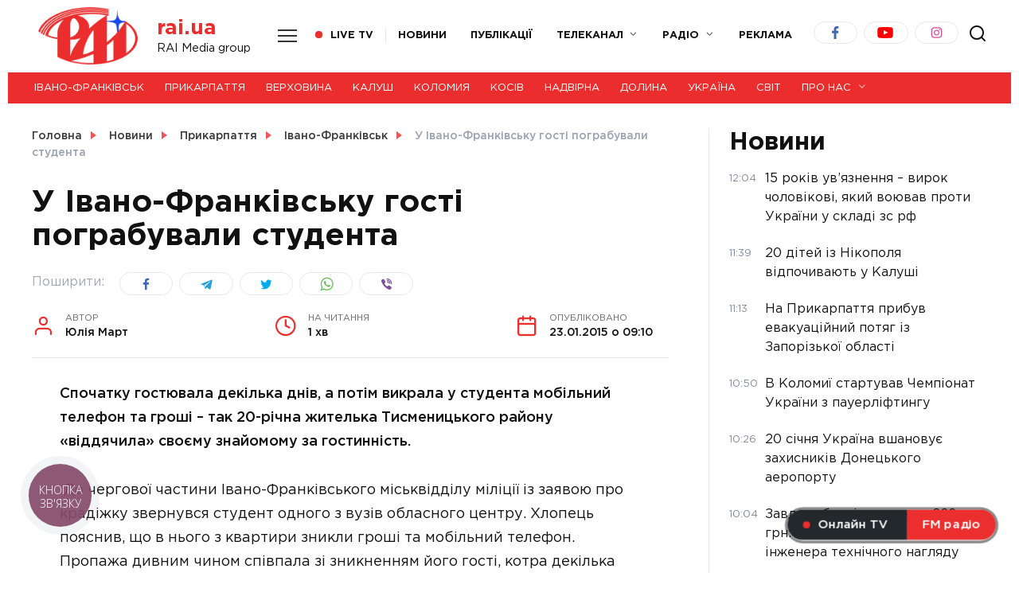

--- FILE ---
content_type: text/html; charset=UTF-8
request_url: https://rai.ua/novyny/prykarpattia/ivano-frankivsk/u-ivano-frankivsku-gosti-pograbuvaly-studenta
body_size: 20225
content:
<!doctype html>
<html lang="uk" prefix="og: https://ogp.me/ns#">
<head>
	<meta charset="UTF-8">
	<meta name="viewport" content="width=device-width, initial-scale=1">

	
<!-- Пошукова оптимізація (SEO) з Rank Math PRO - https://rankmath.com/ -->
<title>У Івано-Франківську гості пограбували студента - ТРК РАІ</title>
<meta name="description" content="Спочатку гостювала декілька днів, а потім викрала у студента мобільний телефон та гроші &ndash; так 20-річна жителька Тисменицького району"/>
<meta name="robots" content="follow, index, max-snippet:-1, max-video-preview:-1, max-image-preview:large"/>
<link rel="canonical" href="https://rai.ua/novyny/prykarpattia/ivano-frankivsk/u-ivano-frankivsku-gosti-pograbuvaly-studenta" />
<meta property="og:locale" content="uk_UA" />
<meta property="og:type" content="article" />
<meta property="og:title" content="У Івано-Франківську гості пограбували студента - ТРК РАІ" />
<meta property="og:description" content="Спочатку гостювала декілька днів, а потім викрала у студента мобільний телефон та гроші &ndash; так 20-річна жителька Тисменицького району" />
<meta property="og:url" content="https://rai.ua/novyny/prykarpattia/ivano-frankivsk/u-ivano-frankivsku-gosti-pograbuvaly-studenta" />
<meta property="og:site_name" content="Телерадіокомпанія РАІ - Новини Івано-Франківська та Прикарпаття" />
<meta property="article:section" content="Івано-Франківськ" />
<meta property="article:published_time" content="2015-01-23T09:10:00+02:00" />
<meta name="twitter:card" content="summary_large_image" />
<meta name="twitter:title" content="У Івано-Франківську гості пограбували студента - ТРК РАІ" />
<meta name="twitter:description" content="Спочатку гостювала декілька днів, а потім викрала у студента мобільний телефон та гроші &ndash; так 20-річна жителька Тисменицького району" />
<meta name="twitter:label1" content="Написано" />
<meta name="twitter:data1" content="Юлія Март" />
<meta name="twitter:label2" content="Час для читання" />
<meta name="twitter:data2" content="Менше хвилини" />
<script type="application/ld+json" class="rank-math-schema-pro">{"@context":"https://schema.org","@graph":[{"@type":["NewsMediaOrganization","Organization"],"@id":"https://rai.ua/#organization","name":"RAI Media group","url":"https://rai.ua","logo":{"@type":"ImageObject","@id":"https://rai.ua/#logo","url":"https://rai.ua/wp-content/uploads/2021/03/unnamed-2.jpg","contentUrl":"https://rai.ua/wp-content/uploads/2021/03/unnamed-2.jpg","caption":"\u0422\u0435\u043b\u0435\u0440\u0430\u0434\u0456\u043e\u043a\u043e\u043c\u043f\u0430\u043d\u0456\u044f \u0420\u0410\u0406 - \u041d\u043e\u0432\u0438\u043d\u0438 \u0406\u0432\u0430\u043d\u043e-\u0424\u0440\u0430\u043d\u043a\u0456\u0432\u0441\u044c\u043a\u0430 \u0442\u0430 \u041f\u0440\u0438\u043a\u0430\u0440\u043f\u0430\u0442\u0442\u044f","inLanguage":"uk","width":"500","height":"332"}},{"@type":"WebSite","@id":"https://rai.ua/#website","url":"https://rai.ua","name":"\u0422\u0435\u043b\u0435\u0440\u0430\u0434\u0456\u043e\u043a\u043e\u043c\u043f\u0430\u043d\u0456\u044f \u0420\u0410\u0406 - \u041d\u043e\u0432\u0438\u043d\u0438 \u0406\u0432\u0430\u043d\u043e-\u0424\u0440\u0430\u043d\u043a\u0456\u0432\u0441\u044c\u043a\u0430 \u0442\u0430 \u041f\u0440\u0438\u043a\u0430\u0440\u043f\u0430\u0442\u0442\u044f","alternateName":"\u041d\u043e\u0432\u0438\u043d\u0438 \u041f\u0440\u0438\u043a\u0430\u0440\u043f\u0430\u0442\u0442\u044f \u0442\u0430 \u0406\u0432\u0430\u043d\u043e-\u0424\u0440\u0430\u043d\u043a\u0456\u0432\u0441\u044c\u043a\u0430 | \u041e\u0444\u0456\u0446\u0456\u0439\u043d\u0438\u0439 \u0441\u0430\u0439\u0442 \u0442\u0435\u043b\u0435\u043a\u0430\u043d\u0430\u043b\u0443 \u0420\u0410\u0406","publisher":{"@id":"https://rai.ua/#organization"},"inLanguage":"uk"},{"@type":"WebPage","@id":"https://rai.ua/novyny/prykarpattia/ivano-frankivsk/u-ivano-frankivsku-gosti-pograbuvaly-studenta#webpage","url":"https://rai.ua/novyny/prykarpattia/ivano-frankivsk/u-ivano-frankivsku-gosti-pograbuvaly-studenta","name":"\u0423 \u0406\u0432\u0430\u043d\u043e-\u0424\u0440\u0430\u043d\u043a\u0456\u0432\u0441\u044c\u043a\u0443 \u0433\u043e\u0441\u0442\u0456 \u043f\u043e\u0433\u0440\u0430\u0431\u0443\u0432\u0430\u043b\u0438 \u0441\u0442\u0443\u0434\u0435\u043d\u0442\u0430 - \u0422\u0420\u041a \u0420\u0410\u0406","datePublished":"2015-01-23T09:10:00+02:00","dateModified":"2015-01-23T09:10:00+02:00","isPartOf":{"@id":"https://rai.ua/#website"},"inLanguage":"uk"},{"@type":"Person","@id":"https://rai.ua/author/vadym","name":"\u042e\u043b\u0456\u044f \u041c\u0430\u0440\u0442","url":"https://rai.ua/author/vadym","image":{"@type":"ImageObject","@id":"https://rai.ua/wp-content/uploads/2024/06/mh5a0673-100x100.jpg","url":"https://rai.ua/wp-content/uploads/2024/06/mh5a0673-100x100.jpg","caption":"\u042e\u043b\u0456\u044f \u041c\u0430\u0440\u0442","inLanguage":"uk"},"worksFor":{"@id":"https://rai.ua/#organization"}},{"@type":"NewsArticle","headline":"\u0423 \u0406\u0432\u0430\u043d\u043e-\u0424\u0440\u0430\u043d\u043a\u0456\u0432\u0441\u044c\u043a\u0443 \u0433\u043e\u0441\u0442\u0456 \u043f\u043e\u0433\u0440\u0430\u0431\u0443\u0432\u0430\u043b\u0438 \u0441\u0442\u0443\u0434\u0435\u043d\u0442\u0430 - \u0422\u0420\u041a \u0420\u0410\u0406","datePublished":"2015-01-23T09:10:00+02:00","dateModified":"2015-01-23T09:10:00+02:00","articleSection":"\u0406\u0432\u0430\u043d\u043e-\u0424\u0440\u0430\u043d\u043a\u0456\u0432\u0441\u044c\u043a, \u041a\u0440\u0438\u043c\u0456\u043d\u0430\u043b, \u0423\u043a\u0440\u0430\u0457\u043d\u0430","author":{"@id":"https://rai.ua/author/vadym","name":"\u042e\u043b\u0456\u044f \u041c\u0430\u0440\u0442"},"publisher":{"@id":"https://rai.ua/#organization"},"description":"\u0421\u043f\u043e\u0447\u0430\u0442\u043a\u0443 \u0433\u043e\u0441\u0442\u044e\u0432\u0430\u043b\u0430 \u0434\u0435\u043a\u0456\u043b\u044c\u043a\u0430 \u0434\u043d\u0456\u0432, \u0430 \u043f\u043e\u0442\u0456\u043c \u0432\u0438\u043a\u0440\u0430\u043b\u0430 \u0443 \u0441\u0442\u0443\u0434\u0435\u043d\u0442\u0430 \u043c\u043e\u0431\u0456\u043b\u044c\u043d\u0438\u0439 \u0442\u0435\u043b\u0435\u0444\u043e\u043d \u0442\u0430 \u0433\u0440\u043e\u0448\u0456 &ndash; \u0442\u0430\u043a 20-\u0440\u0456\u0447\u043d\u0430 \u0436\u0438\u0442\u0435\u043b\u044c\u043a\u0430 \u0422\u0438\u0441\u043c\u0435\u043d\u0438\u0446\u044c\u043a\u043e\u0433\u043e \u0440\u0430\u0439\u043e\u043d\u0443","copyrightYear":"2015","copyrightHolder":{"@id":"https://rai.ua/#organization"},"name":"\u0423 \u0406\u0432\u0430\u043d\u043e-\u0424\u0440\u0430\u043d\u043a\u0456\u0432\u0441\u044c\u043a\u0443 \u0433\u043e\u0441\u0442\u0456 \u043f\u043e\u0433\u0440\u0430\u0431\u0443\u0432\u0430\u043b\u0438 \u0441\u0442\u0443\u0434\u0435\u043d\u0442\u0430 - \u0422\u0420\u041a \u0420\u0410\u0406","@id":"https://rai.ua/novyny/prykarpattia/ivano-frankivsk/u-ivano-frankivsku-gosti-pograbuvaly-studenta#richSnippet","isPartOf":{"@id":"https://rai.ua/novyny/prykarpattia/ivano-frankivsk/u-ivano-frankivsku-gosti-pograbuvaly-studenta#webpage"},"inLanguage":"uk","mainEntityOfPage":{"@id":"https://rai.ua/novyny/prykarpattia/ivano-frankivsk/u-ivano-frankivsku-gosti-pograbuvaly-studenta#webpage"}}]}</script>
<!-- /Плагін Rank Math WordPress SEO -->

<link rel='dns-prefetch' href='//fonts.googleapis.com' />
<link rel='dns-prefetch' href='//use.fontawesome.com' />
<script type="text/javascript">
/* <![CDATA[ */
window._wpemojiSettings = {"baseUrl":"https:\/\/s.w.org\/images\/core\/emoji\/15.0.3\/72x72\/","ext":".png","svgUrl":"https:\/\/s.w.org\/images\/core\/emoji\/15.0.3\/svg\/","svgExt":".svg","source":{"concatemoji":"https:\/\/rai.ua\/wp-includes\/js\/wp-emoji-release.min.js?ver=6.6.2"}};
/*! This file is auto-generated */
!function(i,n){var o,s,e;function c(e){try{var t={supportTests:e,timestamp:(new Date).valueOf()};sessionStorage.setItem(o,JSON.stringify(t))}catch(e){}}function p(e,t,n){e.clearRect(0,0,e.canvas.width,e.canvas.height),e.fillText(t,0,0);var t=new Uint32Array(e.getImageData(0,0,e.canvas.width,e.canvas.height).data),r=(e.clearRect(0,0,e.canvas.width,e.canvas.height),e.fillText(n,0,0),new Uint32Array(e.getImageData(0,0,e.canvas.width,e.canvas.height).data));return t.every(function(e,t){return e===r[t]})}function u(e,t,n){switch(t){case"flag":return n(e,"\ud83c\udff3\ufe0f\u200d\u26a7\ufe0f","\ud83c\udff3\ufe0f\u200b\u26a7\ufe0f")?!1:!n(e,"\ud83c\uddfa\ud83c\uddf3","\ud83c\uddfa\u200b\ud83c\uddf3")&&!n(e,"\ud83c\udff4\udb40\udc67\udb40\udc62\udb40\udc65\udb40\udc6e\udb40\udc67\udb40\udc7f","\ud83c\udff4\u200b\udb40\udc67\u200b\udb40\udc62\u200b\udb40\udc65\u200b\udb40\udc6e\u200b\udb40\udc67\u200b\udb40\udc7f");case"emoji":return!n(e,"\ud83d\udc26\u200d\u2b1b","\ud83d\udc26\u200b\u2b1b")}return!1}function f(e,t,n){var r="undefined"!=typeof WorkerGlobalScope&&self instanceof WorkerGlobalScope?new OffscreenCanvas(300,150):i.createElement("canvas"),a=r.getContext("2d",{willReadFrequently:!0}),o=(a.textBaseline="top",a.font="600 32px Arial",{});return e.forEach(function(e){o[e]=t(a,e,n)}),o}function t(e){var t=i.createElement("script");t.src=e,t.defer=!0,i.head.appendChild(t)}"undefined"!=typeof Promise&&(o="wpEmojiSettingsSupports",s=["flag","emoji"],n.supports={everything:!0,everythingExceptFlag:!0},e=new Promise(function(e){i.addEventListener("DOMContentLoaded",e,{once:!0})}),new Promise(function(t){var n=function(){try{var e=JSON.parse(sessionStorage.getItem(o));if("object"==typeof e&&"number"==typeof e.timestamp&&(new Date).valueOf()<e.timestamp+604800&&"object"==typeof e.supportTests)return e.supportTests}catch(e){}return null}();if(!n){if("undefined"!=typeof Worker&&"undefined"!=typeof OffscreenCanvas&&"undefined"!=typeof URL&&URL.createObjectURL&&"undefined"!=typeof Blob)try{var e="postMessage("+f.toString()+"("+[JSON.stringify(s),u.toString(),p.toString()].join(",")+"));",r=new Blob([e],{type:"text/javascript"}),a=new Worker(URL.createObjectURL(r),{name:"wpTestEmojiSupports"});return void(a.onmessage=function(e){c(n=e.data),a.terminate(),t(n)})}catch(e){}c(n=f(s,u,p))}t(n)}).then(function(e){for(var t in e)n.supports[t]=e[t],n.supports.everything=n.supports.everything&&n.supports[t],"flag"!==t&&(n.supports.everythingExceptFlag=n.supports.everythingExceptFlag&&n.supports[t]);n.supports.everythingExceptFlag=n.supports.everythingExceptFlag&&!n.supports.flag,n.DOMReady=!1,n.readyCallback=function(){n.DOMReady=!0}}).then(function(){return e}).then(function(){var e;n.supports.everything||(n.readyCallback(),(e=n.source||{}).concatemoji?t(e.concatemoji):e.wpemoji&&e.twemoji&&(t(e.twemoji),t(e.wpemoji)))}))}((window,document),window._wpemojiSettings);
/* ]]> */
</script>
<style id='wp-emoji-styles-inline-css' type='text/css'>

	img.wp-smiley, img.emoji {
		display: inline !important;
		border: none !important;
		box-shadow: none !important;
		height: 1em !important;
		width: 1em !important;
		margin: 0 0.07em !important;
		vertical-align: -0.1em !important;
		background: none !important;
		padding: 0 !important;
	}
</style>
<link rel='stylesheet' id='wp-block-library-css' href='https://rai.ua/wp-includes/css/dist/block-library/style.min.css?ver=6.6.2'  media='all' />
<style id='wp-block-library-theme-inline-css' type='text/css'>
.wp-block-audio :where(figcaption){color:#555;font-size:13px;text-align:center}.is-dark-theme .wp-block-audio :where(figcaption){color:#ffffffa6}.wp-block-audio{margin:0 0 1em}.wp-block-code{border:1px solid #ccc;border-radius:4px;font-family:Menlo,Consolas,monaco,monospace;padding:.8em 1em}.wp-block-embed :where(figcaption){color:#555;font-size:13px;text-align:center}.is-dark-theme .wp-block-embed :where(figcaption){color:#ffffffa6}.wp-block-embed{margin:0 0 1em}.blocks-gallery-caption{color:#555;font-size:13px;text-align:center}.is-dark-theme .blocks-gallery-caption{color:#ffffffa6}:root :where(.wp-block-image figcaption){color:#555;font-size:13px;text-align:center}.is-dark-theme :root :where(.wp-block-image figcaption){color:#ffffffa6}.wp-block-image{margin:0 0 1em}.wp-block-pullquote{border-bottom:4px solid;border-top:4px solid;color:currentColor;margin-bottom:1.75em}.wp-block-pullquote cite,.wp-block-pullquote footer,.wp-block-pullquote__citation{color:currentColor;font-size:.8125em;font-style:normal;text-transform:uppercase}.wp-block-quote{border-left:.25em solid;margin:0 0 1.75em;padding-left:1em}.wp-block-quote cite,.wp-block-quote footer{color:currentColor;font-size:.8125em;font-style:normal;position:relative}.wp-block-quote.has-text-align-right{border-left:none;border-right:.25em solid;padding-left:0;padding-right:1em}.wp-block-quote.has-text-align-center{border:none;padding-left:0}.wp-block-quote.is-large,.wp-block-quote.is-style-large,.wp-block-quote.is-style-plain{border:none}.wp-block-search .wp-block-search__label{font-weight:700}.wp-block-search__button{border:1px solid #ccc;padding:.375em .625em}:where(.wp-block-group.has-background){padding:1.25em 2.375em}.wp-block-separator.has-css-opacity{opacity:.4}.wp-block-separator{border:none;border-bottom:2px solid;margin-left:auto;margin-right:auto}.wp-block-separator.has-alpha-channel-opacity{opacity:1}.wp-block-separator:not(.is-style-wide):not(.is-style-dots){width:100px}.wp-block-separator.has-background:not(.is-style-dots){border-bottom:none;height:1px}.wp-block-separator.has-background:not(.is-style-wide):not(.is-style-dots){height:2px}.wp-block-table{margin:0 0 1em}.wp-block-table td,.wp-block-table th{word-break:normal}.wp-block-table :where(figcaption){color:#555;font-size:13px;text-align:center}.is-dark-theme .wp-block-table :where(figcaption){color:#ffffffa6}.wp-block-video :where(figcaption){color:#555;font-size:13px;text-align:center}.is-dark-theme .wp-block-video :where(figcaption){color:#ffffffa6}.wp-block-video{margin:0 0 1em}:root :where(.wp-block-template-part.has-background){margin-bottom:0;margin-top:0;padding:1.25em 2.375em}
</style>
<link rel='stylesheet' id='vema_block_show_editor_style-css' href='https://rai.ua/wp-content/plugins/embed-mixcloud-advanced/dist/block-show.min.css?ver=1615999990'  media='all' />
<style id='rank-math-toc-block-style-inline-css' type='text/css'>
.wp-block-rank-math-toc-block nav ol{counter-reset:item}.wp-block-rank-math-toc-block nav ol li{display:block}.wp-block-rank-math-toc-block nav ol li:before{content:counters(item, ".") ". ";counter-increment:item}

</style>
<style id='classic-theme-styles-inline-css' type='text/css'>
/*! This file is auto-generated */
.wp-block-button__link{color:#fff;background-color:#32373c;border-radius:9999px;box-shadow:none;text-decoration:none;padding:calc(.667em + 2px) calc(1.333em + 2px);font-size:1.125em}.wp-block-file__button{background:#32373c;color:#fff;text-decoration:none}
</style>
<style id='global-styles-inline-css' type='text/css'>
:root{--wp--preset--aspect-ratio--square: 1;--wp--preset--aspect-ratio--4-3: 4/3;--wp--preset--aspect-ratio--3-4: 3/4;--wp--preset--aspect-ratio--3-2: 3/2;--wp--preset--aspect-ratio--2-3: 2/3;--wp--preset--aspect-ratio--16-9: 16/9;--wp--preset--aspect-ratio--9-16: 9/16;--wp--preset--color--black: #000000;--wp--preset--color--cyan-bluish-gray: #abb8c3;--wp--preset--color--white: #ffffff;--wp--preset--color--pale-pink: #f78da7;--wp--preset--color--vivid-red: #cf2e2e;--wp--preset--color--luminous-vivid-orange: #ff6900;--wp--preset--color--luminous-vivid-amber: #fcb900;--wp--preset--color--light-green-cyan: #7bdcb5;--wp--preset--color--vivid-green-cyan: #00d084;--wp--preset--color--pale-cyan-blue: #8ed1fc;--wp--preset--color--vivid-cyan-blue: #0693e3;--wp--preset--color--vivid-purple: #9b51e0;--wp--preset--gradient--vivid-cyan-blue-to-vivid-purple: linear-gradient(135deg,rgba(6,147,227,1) 0%,rgb(155,81,224) 100%);--wp--preset--gradient--light-green-cyan-to-vivid-green-cyan: linear-gradient(135deg,rgb(122,220,180) 0%,rgb(0,208,130) 100%);--wp--preset--gradient--luminous-vivid-amber-to-luminous-vivid-orange: linear-gradient(135deg,rgba(252,185,0,1) 0%,rgba(255,105,0,1) 100%);--wp--preset--gradient--luminous-vivid-orange-to-vivid-red: linear-gradient(135deg,rgba(255,105,0,1) 0%,rgb(207,46,46) 100%);--wp--preset--gradient--very-light-gray-to-cyan-bluish-gray: linear-gradient(135deg,rgb(238,238,238) 0%,rgb(169,184,195) 100%);--wp--preset--gradient--cool-to-warm-spectrum: linear-gradient(135deg,rgb(74,234,220) 0%,rgb(151,120,209) 20%,rgb(207,42,186) 40%,rgb(238,44,130) 60%,rgb(251,105,98) 80%,rgb(254,248,76) 100%);--wp--preset--gradient--blush-light-purple: linear-gradient(135deg,rgb(255,206,236) 0%,rgb(152,150,240) 100%);--wp--preset--gradient--blush-bordeaux: linear-gradient(135deg,rgb(254,205,165) 0%,rgb(254,45,45) 50%,rgb(107,0,62) 100%);--wp--preset--gradient--luminous-dusk: linear-gradient(135deg,rgb(255,203,112) 0%,rgb(199,81,192) 50%,rgb(65,88,208) 100%);--wp--preset--gradient--pale-ocean: linear-gradient(135deg,rgb(255,245,203) 0%,rgb(182,227,212) 50%,rgb(51,167,181) 100%);--wp--preset--gradient--electric-grass: linear-gradient(135deg,rgb(202,248,128) 0%,rgb(113,206,126) 100%);--wp--preset--gradient--midnight: linear-gradient(135deg,rgb(2,3,129) 0%,rgb(40,116,252) 100%);--wp--preset--font-size--small: 19.5px;--wp--preset--font-size--medium: 20px;--wp--preset--font-size--large: 36.5px;--wp--preset--font-size--x-large: 42px;--wp--preset--font-size--normal: 22px;--wp--preset--font-size--huge: 49.5px;--wp--preset--spacing--20: 0.44rem;--wp--preset--spacing--30: 0.67rem;--wp--preset--spacing--40: 1rem;--wp--preset--spacing--50: 1.5rem;--wp--preset--spacing--60: 2.25rem;--wp--preset--spacing--70: 3.38rem;--wp--preset--spacing--80: 5.06rem;--wp--preset--shadow--natural: 6px 6px 9px rgba(0, 0, 0, 0.2);--wp--preset--shadow--deep: 12px 12px 50px rgba(0, 0, 0, 0.4);--wp--preset--shadow--sharp: 6px 6px 0px rgba(0, 0, 0, 0.2);--wp--preset--shadow--outlined: 6px 6px 0px -3px rgba(255, 255, 255, 1), 6px 6px rgba(0, 0, 0, 1);--wp--preset--shadow--crisp: 6px 6px 0px rgba(0, 0, 0, 1);}:where(.is-layout-flex){gap: 0.5em;}:where(.is-layout-grid){gap: 0.5em;}body .is-layout-flex{display: flex;}.is-layout-flex{flex-wrap: wrap;align-items: center;}.is-layout-flex > :is(*, div){margin: 0;}body .is-layout-grid{display: grid;}.is-layout-grid > :is(*, div){margin: 0;}:where(.wp-block-columns.is-layout-flex){gap: 2em;}:where(.wp-block-columns.is-layout-grid){gap: 2em;}:where(.wp-block-post-template.is-layout-flex){gap: 1.25em;}:where(.wp-block-post-template.is-layout-grid){gap: 1.25em;}.has-black-color{color: var(--wp--preset--color--black) !important;}.has-cyan-bluish-gray-color{color: var(--wp--preset--color--cyan-bluish-gray) !important;}.has-white-color{color: var(--wp--preset--color--white) !important;}.has-pale-pink-color{color: var(--wp--preset--color--pale-pink) !important;}.has-vivid-red-color{color: var(--wp--preset--color--vivid-red) !important;}.has-luminous-vivid-orange-color{color: var(--wp--preset--color--luminous-vivid-orange) !important;}.has-luminous-vivid-amber-color{color: var(--wp--preset--color--luminous-vivid-amber) !important;}.has-light-green-cyan-color{color: var(--wp--preset--color--light-green-cyan) !important;}.has-vivid-green-cyan-color{color: var(--wp--preset--color--vivid-green-cyan) !important;}.has-pale-cyan-blue-color{color: var(--wp--preset--color--pale-cyan-blue) !important;}.has-vivid-cyan-blue-color{color: var(--wp--preset--color--vivid-cyan-blue) !important;}.has-vivid-purple-color{color: var(--wp--preset--color--vivid-purple) !important;}.has-black-background-color{background-color: var(--wp--preset--color--black) !important;}.has-cyan-bluish-gray-background-color{background-color: var(--wp--preset--color--cyan-bluish-gray) !important;}.has-white-background-color{background-color: var(--wp--preset--color--white) !important;}.has-pale-pink-background-color{background-color: var(--wp--preset--color--pale-pink) !important;}.has-vivid-red-background-color{background-color: var(--wp--preset--color--vivid-red) !important;}.has-luminous-vivid-orange-background-color{background-color: var(--wp--preset--color--luminous-vivid-orange) !important;}.has-luminous-vivid-amber-background-color{background-color: var(--wp--preset--color--luminous-vivid-amber) !important;}.has-light-green-cyan-background-color{background-color: var(--wp--preset--color--light-green-cyan) !important;}.has-vivid-green-cyan-background-color{background-color: var(--wp--preset--color--vivid-green-cyan) !important;}.has-pale-cyan-blue-background-color{background-color: var(--wp--preset--color--pale-cyan-blue) !important;}.has-vivid-cyan-blue-background-color{background-color: var(--wp--preset--color--vivid-cyan-blue) !important;}.has-vivid-purple-background-color{background-color: var(--wp--preset--color--vivid-purple) !important;}.has-black-border-color{border-color: var(--wp--preset--color--black) !important;}.has-cyan-bluish-gray-border-color{border-color: var(--wp--preset--color--cyan-bluish-gray) !important;}.has-white-border-color{border-color: var(--wp--preset--color--white) !important;}.has-pale-pink-border-color{border-color: var(--wp--preset--color--pale-pink) !important;}.has-vivid-red-border-color{border-color: var(--wp--preset--color--vivid-red) !important;}.has-luminous-vivid-orange-border-color{border-color: var(--wp--preset--color--luminous-vivid-orange) !important;}.has-luminous-vivid-amber-border-color{border-color: var(--wp--preset--color--luminous-vivid-amber) !important;}.has-light-green-cyan-border-color{border-color: var(--wp--preset--color--light-green-cyan) !important;}.has-vivid-green-cyan-border-color{border-color: var(--wp--preset--color--vivid-green-cyan) !important;}.has-pale-cyan-blue-border-color{border-color: var(--wp--preset--color--pale-cyan-blue) !important;}.has-vivid-cyan-blue-border-color{border-color: var(--wp--preset--color--vivid-cyan-blue) !important;}.has-vivid-purple-border-color{border-color: var(--wp--preset--color--vivid-purple) !important;}.has-vivid-cyan-blue-to-vivid-purple-gradient-background{background: var(--wp--preset--gradient--vivid-cyan-blue-to-vivid-purple) !important;}.has-light-green-cyan-to-vivid-green-cyan-gradient-background{background: var(--wp--preset--gradient--light-green-cyan-to-vivid-green-cyan) !important;}.has-luminous-vivid-amber-to-luminous-vivid-orange-gradient-background{background: var(--wp--preset--gradient--luminous-vivid-amber-to-luminous-vivid-orange) !important;}.has-luminous-vivid-orange-to-vivid-red-gradient-background{background: var(--wp--preset--gradient--luminous-vivid-orange-to-vivid-red) !important;}.has-very-light-gray-to-cyan-bluish-gray-gradient-background{background: var(--wp--preset--gradient--very-light-gray-to-cyan-bluish-gray) !important;}.has-cool-to-warm-spectrum-gradient-background{background: var(--wp--preset--gradient--cool-to-warm-spectrum) !important;}.has-blush-light-purple-gradient-background{background: var(--wp--preset--gradient--blush-light-purple) !important;}.has-blush-bordeaux-gradient-background{background: var(--wp--preset--gradient--blush-bordeaux) !important;}.has-luminous-dusk-gradient-background{background: var(--wp--preset--gradient--luminous-dusk) !important;}.has-pale-ocean-gradient-background{background: var(--wp--preset--gradient--pale-ocean) !important;}.has-electric-grass-gradient-background{background: var(--wp--preset--gradient--electric-grass) !important;}.has-midnight-gradient-background{background: var(--wp--preset--gradient--midnight) !important;}.has-small-font-size{font-size: var(--wp--preset--font-size--small) !important;}.has-medium-font-size{font-size: var(--wp--preset--font-size--medium) !important;}.has-large-font-size{font-size: var(--wp--preset--font-size--large) !important;}.has-x-large-font-size{font-size: var(--wp--preset--font-size--x-large) !important;}
:where(.wp-block-post-template.is-layout-flex){gap: 1.25em;}:where(.wp-block-post-template.is-layout-grid){gap: 1.25em;}
:where(.wp-block-columns.is-layout-flex){gap: 2em;}:where(.wp-block-columns.is-layout-grid){gap: 2em;}
:root :where(.wp-block-pullquote){font-size: 1.5em;line-height: 1.6;}
</style>
<link rel='stylesheet' id='google-fonts-css' href='https://fonts.googleapis.com/css?family=Montserrat%3A400%2C400i%2C700&#038;subset=cyrillic&#038;ver=6.6.2'  media='all' />
<link rel='stylesheet' id='reboot-style-css' href='https://rai.ua/wp-content/themes/reboot/assets/css/style.min.css?ver=1.0.0'  media='all' />
<link rel='stylesheet' id='wpra_front_css-css' href='https://rai.ua/wp-content/plugins/wp-reactions-lite/assets/css/front.css?v=1.2.7&#038;ver=6.6.2'  media='all' />
<link rel='stylesheet' id='wpra_common_css-css' href='https://rai.ua/wp-content/plugins/wp-reactions-lite/assets/css/common.css?v=1.2.7&#038;ver=6.6.2'  media='all' />
<link rel='stylesheet' id='font-awesome-official-css' href='https://use.fontawesome.com/releases/v5.15.2/css/all.css'  media='all' integrity="sha384-vSIIfh2YWi9wW0r9iZe7RJPrKwp6bG+s9QZMoITbCckVJqGCCRhc+ccxNcdpHuYu" crossorigin="anonymous" />
<link rel='stylesheet' id='reboot-style-child-css' href='https://rai.ua/wp-content/themes/reboot_child/style.css?ver=6.6.2'  media='all' />
<link rel='stylesheet' id='font-awesome-official-v4shim-css' href='https://use.fontawesome.com/releases/v5.15.2/css/v4-shims.css'  media='all' integrity="sha384-1CjXmylX8++C7CVZORGA9EwcbYDfZV2D4Kl1pTm3hp2I/usHDafIrgBJNuRTDQ4f" crossorigin="anonymous" />
<style id='font-awesome-official-v4shim-inline-css' type='text/css'>
@font-face {
font-family: "FontAwesome";
src: url("https://use.fontawesome.com/releases/v5.15.2/webfonts/fa-brands-400.eot"),
		url("https://use.fontawesome.com/releases/v5.15.2/webfonts/fa-brands-400.eot?#iefix") format("embedded-opentype"),
		url("https://use.fontawesome.com/releases/v5.15.2/webfonts/fa-brands-400.woff2") format("woff2"),
		url("https://use.fontawesome.com/releases/v5.15.2/webfonts/fa-brands-400.woff") format("woff"),
		url("https://use.fontawesome.com/releases/v5.15.2/webfonts/fa-brands-400.ttf") format("truetype"),
		url("https://use.fontawesome.com/releases/v5.15.2/webfonts/fa-brands-400.svg#fontawesome") format("svg");
}

@font-face {
font-family: "FontAwesome";
src: url("https://use.fontawesome.com/releases/v5.15.2/webfonts/fa-solid-900.eot"),
		url("https://use.fontawesome.com/releases/v5.15.2/webfonts/fa-solid-900.eot?#iefix") format("embedded-opentype"),
		url("https://use.fontawesome.com/releases/v5.15.2/webfonts/fa-solid-900.woff2") format("woff2"),
		url("https://use.fontawesome.com/releases/v5.15.2/webfonts/fa-solid-900.woff") format("woff"),
		url("https://use.fontawesome.com/releases/v5.15.2/webfonts/fa-solid-900.ttf") format("truetype"),
		url("https://use.fontawesome.com/releases/v5.15.2/webfonts/fa-solid-900.svg#fontawesome") format("svg");
}

@font-face {
font-family: "FontAwesome";
src: url("https://use.fontawesome.com/releases/v5.15.2/webfonts/fa-regular-400.eot"),
		url("https://use.fontawesome.com/releases/v5.15.2/webfonts/fa-regular-400.eot?#iefix") format("embedded-opentype"),
		url("https://use.fontawesome.com/releases/v5.15.2/webfonts/fa-regular-400.woff2") format("woff2"),
		url("https://use.fontawesome.com/releases/v5.15.2/webfonts/fa-regular-400.woff") format("woff"),
		url("https://use.fontawesome.com/releases/v5.15.2/webfonts/fa-regular-400.ttf") format("truetype"),
		url("https://use.fontawesome.com/releases/v5.15.2/webfonts/fa-regular-400.svg#fontawesome") format("svg");
unicode-range: U+F004-F005,U+F007,U+F017,U+F022,U+F024,U+F02E,U+F03E,U+F044,U+F057-F059,U+F06E,U+F070,U+F075,U+F07B-F07C,U+F080,U+F086,U+F089,U+F094,U+F09D,U+F0A0,U+F0A4-F0A7,U+F0C5,U+F0C7-F0C8,U+F0E0,U+F0EB,U+F0F3,U+F0F8,U+F0FE,U+F111,U+F118-F11A,U+F11C,U+F133,U+F144,U+F146,U+F14A,U+F14D-F14E,U+F150-F152,U+F15B-F15C,U+F164-F165,U+F185-F186,U+F191-F192,U+F1AD,U+F1C1-F1C9,U+F1CD,U+F1D8,U+F1E3,U+F1EA,U+F1F6,U+F1F9,U+F20A,U+F247-F249,U+F24D,U+F254-F25B,U+F25D,U+F267,U+F271-F274,U+F279,U+F28B,U+F28D,U+F2B5-F2B6,U+F2B9,U+F2BB,U+F2BD,U+F2C1-F2C2,U+F2D0,U+F2D2,U+F2DC,U+F2ED,U+F328,U+F358-F35B,U+F3A5,U+F3D1,U+F410,U+F4AD;
}
</style>
<script type="text/javascript" src="https://rai.ua/wp-includes/js/jquery/jquery.min.js?ver=3.7.1" id="jquery-core-js"></script>
<script type="text/javascript" src="https://rai.ua/wp-includes/js/jquery/jquery-migrate.min.js?ver=3.4.1" id="jquery-migrate-js"></script>
<link rel="https://api.w.org/" href="https://rai.ua/wp-json/" /><link rel="alternate" title="JSON" type="application/json" href="https://rai.ua/wp-json/wp/v2/posts/10367" /><link rel="EditURI" type="application/rsd+xml" title="RSD" href="https://rai.ua/xmlrpc.php?rsd" />
<meta name="generator" content="WordPress 6.6.2" />
<link rel='shortlink' href='https://rai.ua/?p=10367' />
<link rel="alternate" title="oEmbed (JSON)" type="application/json+oembed" href="https://rai.ua/wp-json/oembed/1.0/embed?url=https%3A%2F%2Frai.ua%2Fnovyny%2Fprykarpattia%2Fivano-frankivsk%2Fu-ivano-frankivsku-gosti-pograbuvaly-studenta" />
<link rel="alternate" title="oEmbed (XML)" type="text/xml+oembed" href="https://rai.ua/wp-json/oembed/1.0/embed?url=https%3A%2F%2Frai.ua%2Fnovyny%2Fprykarpattia%2Fivano-frankivsk%2Fu-ivano-frankivsku-gosti-pograbuvaly-studenta&#038;format=xml" />

		<!-- GA Google Analytics @ https://m0n.co/ga -->
		<script async src="https://www.googletagmanager.com/gtag/js?id=G-W75YF80DCS"></script>
		<script>
			window.dataLayer = window.dataLayer || [];
			function gtag(){dataLayer.push(arguments);}
			gtag('js', new Date());
			gtag('config', 'G-W75YF80DCS');
		</script>

	
    <style>::selection, .card-slider__category, .card-slider-container .swiper-pagination-bullet-active, .post-card--grid .post-card__thumbnail:before, .post-card:not(.post-card--small) .post-card__thumbnail a:before, .post-card:not(.post-card--small) .post-card__category,  .post-box--high .post-box__category span, .post-box--wide .post-box__category span, .page-separator, .pagination .nav-links .page-numbers:not(.dots):not(.current):before, .btn, .btn-primary:hover, .btn-primary:not(:disabled):not(.disabled).active, .btn-primary:not(:disabled):not(.disabled):active, .show>.btn-primary.dropdown-toggle, .comment-respond .form-submit input, .page-links__item{background-color:#eb2e2e}.entry-image--big .entry-image__body .post-card__category a, .home-text ul:not([class])>li:before, .page-content ul:not([class])>li:before, .taxonomy-description ul:not([class])>li:before, .widget-area .widget_categories ul.menu li a:before, .widget-area .widget_categories ul.menu li span:before, .widget-area .widget_categories>ul li a:before, .widget-area .widget_categories>ul li span:before, .widget-area .widget_nav_menu ul.menu li a:before, .widget-area .widget_nav_menu ul.menu li span:before, .widget-area .widget_nav_menu>ul li a:before, .widget-area .widget_nav_menu>ul li span:before, .page-links .page-numbers:not(.dots):not(.current):before, .page-links .post-page-numbers:not(.dots):not(.current):before, .pagination .nav-links .page-numbers:not(.dots):not(.current):before, .pagination .nav-links .post-page-numbers:not(.dots):not(.current):before, .entry-image--full .entry-image__body .post-card__category a, .entry-image--fullscreen .entry-image__body .post-card__category a, .entry-image--wide .entry-image__body .post-card__category a{background-color:#eb2e2e}.comment-respond input:focus, select:focus, textarea:focus, .post-card--grid.post-card--thumbnail-no, .post-card--standard:after, .spoiler-box, .btn-primary, .btn-primary:hover, .btn-primary:not(:disabled):not(.disabled).active, .btn-primary:not(:disabled):not(.disabled):active, .show>.btn-primary.dropdown-toggle, .inp:focus, .entry-tag:focus, .entry-tag:hover, .search-screen .search-form .search-field:focus, .entry-content ul:not([class])>li:before, .text-content ul:not([class])>li:before, .entry-content blockquote{border-color:#eb2e2e}.post-card--grid a:hover, .post-card--small .post-card__category, .post-card__author:before, .post-card__comments:before, .post-card__date:before, .post-card__like:before, .post-card__views:before, .entry-author:before, .entry-date:before, .entry-time:before, .entry-views:before, .entry-content ol:not([class])>li:before, .text-content ol:not([class])>li:before, .entry-content blockquote:before, .spoiler-box__title:after, .search-icon:hover:before, .search-form .search-submit:hover:before, .star-rating-item.hover,
        .comment-list .bypostauthor>.comment-body .comment-author:after,
        .breadcrumb a, .breadcrumb span,
        .search-screen .search-form .search-submit:before, 
        .star-rating--score-1:not(.hover) .star-rating-item:nth-child(1),
        .star-rating--score-2:not(.hover) .star-rating-item:nth-child(1), .star-rating--score-2:not(.hover) .star-rating-item:nth-child(2),
        .star-rating--score-3:not(.hover) .star-rating-item:nth-child(1), .star-rating--score-3:not(.hover) .star-rating-item:nth-child(2), .star-rating--score-3:not(.hover) .star-rating-item:nth-child(3),
        .star-rating--score-4:not(.hover) .star-rating-item:nth-child(1), .star-rating--score-4:not(.hover) .star-rating-item:nth-child(2), .star-rating--score-4:not(.hover) .star-rating-item:nth-child(3), .star-rating--score-4:not(.hover) .star-rating-item:nth-child(4),
        .star-rating--score-5:not(.hover) .star-rating-item:nth-child(1), .star-rating--score-5:not(.hover) .star-rating-item:nth-child(2), .star-rating--score-5:not(.hover) .star-rating-item:nth-child(3), .star-rating--score-5:not(.hover) .star-rating-item:nth-child(4), .star-rating--score-5:not(.hover) .star-rating-item:nth-child(5){color:#eb2e2e}a:hover, a:focus, a:active, .spanlink:hover, .top-menu ul li>span:hover, .main-navigation ul li a:hover, .main-navigation ul li span:hover, .footer-navigation ul li a:hover, .footer-navigation ul li span:hover, .comment-reply-link:hover, .pseudo-link:hover, .child-categories ul li a:hover{color:#d8d8d8}.top-menu>ul>li>a:before, .top-menu>ul>li>span:before{background:#d8d8d8}.child-categories ul li a:hover, .post-box--no-thumb a:hover{border-color:#d8d8d8}.post-box--card:hover{box-shadow: inset 0 0 0 1px #d8d8d8}.post-box--card:hover{-webkit-box-shadow: inset 0 0 0 1px #d8d8d8}.main-navigation, .footer-navigation, .footer-navigation .removed-link, .main-navigation .removed-link, .main-navigation ul li>a, .footer-navigation ul li>a{color:#ffffff}.main-navigation, .main-navigation ul li .sub-menu li, .main-navigation ul li.menu-item-has-children:before, .footer-navigation, .footer-navigation ul li .sub-menu li, .footer-navigation ul li.menu-item-has-children:before{background-color:#eb2e2d}@media (max-width: 991px){.widget-area{display: block}}</style>
<style type="text/css">.broken_link, a.broken_link {
	text-decoration: line-through;
}</style><link rel="icon" href="https://rai.ua/wp-content/uploads/2021/03/cropped-favkarai2-32x32.png" sizes="32x32" />
<link rel="icon" href="https://rai.ua/wp-content/uploads/2021/03/cropped-favkarai2-192x192.png" sizes="192x192" />
<link rel="apple-touch-icon" href="https://rai.ua/wp-content/uploads/2021/03/cropped-favkarai2-180x180.png" />
<meta name="msapplication-TileImage" content="https://rai.ua/wp-content/uploads/2021/03/cropped-favkarai2-270x270.png" />
		<style type="text/css" id="wp-custom-css">
			.fa-camera:before {
    content: "\f030";
    color: #1d49eb;
}
.fa-video:before {
    content: "\f03d";
	  color: #1d49eb;
}		</style>
		    		<style>
            @font-face {
                font-family: 'GothamPro';
                src: url("/wp-content/themes/reboot_child/assets/GothamPro/GothamPro-Regular.woff") format("woff");
                font-weight: 400;
                font-style: normal;
                font-stretch: normal;
                font-display: swap
            }
        </style>
        <link rel=preload href=/wp-content/themes/reboot_child/assets/GothamPro/GothamPro-Regular.woff as=font type=font/woff crossorigin=anonymous>
        <style>
            @font-face {
                font-family: 'GothamPro';
                src: url("/wp-content/themes/reboot_child/assets/GothamPro/GothamPro-RegularItalic.woff") format("woff");
                font-weight: 400;
                font-style: italic;
                font-stretch: normal;
                font-display: swap
            }
        </style>
        <link rel=preload href=/wp-content/themes/reboot_child/assets/GothamPro/GothamPro-RegularItalic.woff as=font type=font/woff crossorigin=anonymous>
        <style>
            @font-face {
                font-family: 'GothamPro';
                src: url("/wp-content/themes/reboot_child/assets/GothamPro/GothamPro-Medium.woff") format("woff");
                font-weight: 500;
                font-style: normal;
                font-stretch: normal;
                font-display: swap
            }
        </style>
        <link rel=preload href=/wp-content/themes/reboot_child/assets/GothamPro/GothamPro-Medium.woff as=font type=font/woff crossorigin=anonymous>
        <style>
            @font-face {
                font-family: 'GothamPro';
                src: url("/wp-content/themes/reboot_child/assets/GothamPro/GothamPro-MediumItalic.woff") format("woff");
                font-weight: 500;
                font-style: italic;
                font-stretch: normal;
                font-display: swap
            }
        </style>
        <link rel=preload href=/wp-content/themes/reboot_child/assets/GothamPro/GothamPro-MediumItalic.woff as=font type=font/woff crossorigin=anonymous>
        <style>
            @font-face {
                font-family: 'GothamPro';
                src: url("/wp-content/themes/reboot_child/assets/GothamPro/GothamPro-Bold.woff") format("woff");
                font-weight: 700;
                font-style: normal;
                font-stretch: normal;
                font-display: swap
            }
        </style>
        <link rel=preload href=/wp-content/themes/reboot_child/assets/GothamPro/GothamPro-Bold.woff as=font type=font/woff crossorigin=anonymous>
        <style>
            @font-face {
                font-family: 'GothamPro';
                src: url("/wp-content/themes/reboot_child/assets/GothamPro/GothamPro-BoldItalic.woff") format("woff");
                font-weight: 700;
                font-style: italic;
                font-stretch: normal;
                font-display: swap
            }
			#livevideo span {
			  position: relative;
			  pointer-events: none;
			}
			#livevideo::before {
			  --size: 0;
			  content: "";
			  position: absolute;
			  left: var(--x);
			  top: var(--y);
			  width: var(--size);
			  height: var(--size);
			  background: radial-gradient(circle closest-side, #4405f7, transparent);
			  transform: translate(-50%, -50%);
			  transition: width 0.2s ease, height 0.2s ease;
			}
			#livevideo:hover::before {
			  --size: 400px;
			}
        </style>
        <link rel=preload href=/wp-content/themes/reboot_child/assets/GothamPro/GothamPro-BoldItalic.woff as=font type=font/woff crossorigin=anonymous>
        <link rel="stylesheet" href="/wp-content/themes/reboot_child/assets/js/video.popup.css">
</head>
<body class="post-template-default single single-post postid-10367 single-format-standard wp-embed-responsive sidebar-right">
<audio id="player" preload="none"></audio>
<script src="/wp-content/themes/reboot_child/assets/js/video.popup.js?v=3"></script>
<div class="liveb">
    <a id="livevideo" video-url="https://www.youtube.com/watch?v=xFRrxt_qNVM">
        <span class="tvon">Онлайн TV</span>
    </a>
    <a id="liveradio" class="playr" onclick="playRadio()">
        <span class="tvon" id="radioText">FM радіо</span>
    </a>
    <a id="liveradio" class="pause" onclick="pauseRadio()">
        <span class="tvon" id="pauseText">FM пауза</span>
    </a>

    <style>
        .playr {
            display: initial;
            cursor: pointer;
        }

        .pause {
            display: none;
            background: #3f51b5 !important;
            cursor: pointer;
        }

        .playon .playr {
            display: none;
        }

        .playon .pause {
            display: initial;
        }

        #loading-indicator {
            color: red;
            font-size: 14px;
        }
    </style>
</div>

<script>
    function playRadio() {
        var player = document.getElementById('player');
        var radioText = document.getElementById('radioText');
        var pauseText = document.getElementById('pauseText');

        // Зміна тексту на "Завантаження..." на обох кнопках
        radioText.innerText = 'Завантаження...';
        pauseText.innerText = 'Завантаження...';

        // Якщо src ще не встановлений, додаємо його динамічно
        if (!player.src) {
            player.src = 'https://radio.rai.ua:9000/rai'; // Динамічно додаємо src
        }

        // Коли аудіо готове до відтворення
        player.addEventListener('canplay', function() {
            // Змінюємо текст на "FM радіо" і "FM пауза"
            radioText.innerText = 'FM радіо';
            pauseText.innerText = 'FM пауза';
            player.play();
            document.querySelector('.liveb').classList.add('playon');
        });

        // Починаємо завантаження аудіо
        player.load();
    }

    function pauseRadio() {
        var player = document.getElementById('player');
        player.pause();
        document.querySelector('.liveb').classList.remove('playon');
    }
</script>



		 <script>
		 document.querySelector('#livevideo').onmousemove = e => {

			  const x = e.pageX - e.target.offsetLeft;
			  const y = e.pageY - e.target.offsetTop;

			  e.target.style.setProperty('--x', `${x}px`);
			  e.target.style.setProperty('--y', `${y}px`);

			};
			jQuery(document).ready(
				function($) {      
								$("#livevideo").videoPopup({
								autoplay: 1,
								controlsColor: 'white',
								});
								$(".livetvm").videoPopup({
								autoplay: 1,
								controlsColor: 'white',
								});
								//$('.mediPlayer').mediaPlayer();
							


			});
		</script>
		
<script>
jQuery(document).ready(
    function($) {      
     		$(".playr").click(function() {
            $('body').toggleClass("playon");
			});
			$(".pause").click(function() {
            $('body').removeClass("playon");
			});
			
});
</script>

<div id="page" class="site">
    <a class="skip-link screen-reader-text" href="#content">Skip to content</a>
	
    
<script>
jQuery(document).ready(
    function($) {      
     		$(".descburger").click(function() {
            $('body').toggleClass("dop-nav-active");
			});
			
});
</script>
<header id="masthead" class="site-header fixed" itemscope itemtype="http://schema.org/WPHeader">
    <div class="bg-header site-header-inner fixed">

        <div class="humburger js-humburger"><span></span><span></span><span></span></div>
		
        <div class="site-branding">
    <div class="site-logotype"><a href="https://rai.ua/"><img src="https://rai.ua/wp-content/uploads/2021/03/rai-or-300x173-1.png" alt="rai.ua"></a></div><div class="site-branding__body"><div class="site-title"><a href="https://rai.ua/">rai.ua</a></div><p class="site-description">RAI Media group</p></div></div><!-- .site-branding -->			<div class="descburger humburger js-humburger"><span></span><span></span><span></span></div>
			<div class="top-menu"><ul id="top-menu" class="menu"><li id="menu-item-60836" video-url="https://www.youtube.com/watch?v=NVFNY3ICnys" class="livetvm menu-item menu-item-type-custom menu-item-object-custom menu-item-60836"><a href="#">Live TV</a></li>
<li id="menu-item-60837" class="menu-item menu-item-type-taxonomy menu-item-object-category current-post-ancestor menu-item-60837"><a href="https://rai.ua/novyny">Новини</a></li>
<li id="menu-item-60838" class="menu-item menu-item-type-taxonomy menu-item-object-category menu-item-60838"><a href="https://rai.ua/publikatsii">Публікації</a></li>
<li id="menu-item-60846" class="menu-item menu-item-type-post_type menu-item-object-page menu-item-has-children menu-item-60846"><a href="https://rai.ua/onlain-tv">Телеканал</a>
<ul class="sub-menu">
	<li id="menu-item-60844" class="menu-item menu-item-type-post_type menu-item-object-page menu-item-60844"><a href="https://rai.ua/onlain-tv">Дивитися онлайн</a></li>
	<li id="menu-item-91736" class="menu-item menu-item-type-post_type menu-item-object-page menu-item-91736"><a href="https://rai.ua/?page_id=20">Історія телеканалу</a></li>
	<li id="menu-item-90681" class="menu-item menu-item-type-post_type menu-item-object-page menu-item-90681"><a href="https://rai.ua/zhyttia-telekanalu2022">Життя телеканалу</a></li>
	<li id="menu-item-63879" class="menu-item menu-item-type-taxonomy menu-item-object-category menu-item-63879"><a href="https://rai.ua/programy">Проєкти</a></li>
</ul>
</li>
<li id="menu-item-60839" class="menu-item menu-item-type-post_type menu-item-object-page menu-item-has-children menu-item-60839"><a href="https://rai.ua/radio-onlain">Радіо</a>
<ul class="sub-menu">
	<li id="menu-item-90747" class="menu-item menu-item-type-taxonomy menu-item-object-category menu-item-90747"><a href="https://rai.ua/muzychni-novynky">Музичні новинки</a></li>
	<li id="menu-item-60840" class="menu-item menu-item-type-post_type menu-item-object-page menu-item-60840"><a href="https://rai.ua/radio-onlain">Слухати онлайн</a></li>
	<li id="menu-item-115340" class="menu-item menu-item-type-taxonomy menu-item-object-category menu-item-115340"><a href="https://rai.ua/podcast">Подкасти</a></li>
	<li id="menu-item-115342" class="menu-item menu-item-type-taxonomy menu-item-object-category menu-item-115342"><a href="https://rai.ua/gosti-studii">Гості студії</a></li>
</ul>
</li>
<li id="menu-item-90683" class="menu-item menu-item-type-taxonomy menu-item-object-category menu-item-90683"><a href="https://rai.ua/poslugy">РЕКЛАМА</a></li>
</ul></div>
<div class="social-links">
    <div class="social-buttons social-buttons--square social-buttons--circle">

    <span class="social-button social-button--facebook js-social-link" data-uri="https://www.facebook.com/%D0%A2%D0%A0%D0%9A-%D0%A0%D0%90%D0%86-340117442832163"></span><span class="social-button social-button--youtube js-social-link" data-uri="https://www.youtube.com/channel/UCPDnNb2F-Zam8WPKcGyL7_w"></span><span class="social-button social-button--instagram js-social-link" data-uri="https://www.instagram.com/rai.radio/"></span>
    </div>
</div>

                <div class="header-search">
                    <span class="search-icon js-search-icon"></span>
                </div>
            
    </div>
	<nav class="dop-nav">

<div class="container">
<div class="row">
<div class="col-12">
                    <div class="as"><ul id="menu-dodatkove-meniu" class="as list"><li id="menu-item-120804" class="menu-item menu-item-type-taxonomy menu-item-object-category current-post-ancestor menu-item-120804"><a href="https://rai.ua/novyny">Новини</a></li>
<li id="menu-item-121127" class="menu-item menu-item-type-taxonomy menu-item-object-category menu-item-121127"><a href="https://rai.ua/novyny/svit">Світ</a></li>
<li id="menu-item-121126" class="menu-item menu-item-type-taxonomy menu-item-object-category current-post-ancestor current-menu-parent current-post-parent menu-item-121126"><a href="https://rai.ua/novyny/ukraina">Україна</a></li>
</ul></div>
</div>
</div>
</div>
</nav>
</header><!-- #masthead -->


    
    <div class="site-header fixed">
    <nav id="site-navigation" class="main-navigation fixed">
        <div class="main-navigation-inner full">
            <div class="menu-golovne-meniu-pid-shapkoiu-container"><ul id="header_menu" class="menu"><li id="menu-item-2467" class="menu-item menu-item-type-taxonomy menu-item-object-category current-post-ancestor current-menu-parent current-post-parent menu-item-2467"><a href="https://rai.ua/novyny/prykarpattia/ivano-frankivsk">Івано-Франківськ</a></li>
<li id="menu-item-2484" class="menu-item menu-item-type-taxonomy menu-item-object-category current-post-ancestor menu-item-2484"><a href="https://rai.ua/novyny/prykarpattia">Прикарпаття</a></li>
<li id="menu-item-61040" class="menu-item menu-item-type-taxonomy menu-item-object-category menu-item-61040"><a href="https://rai.ua/novyny/prykarpattia/verhovynskyi-raion">Верховина</a></li>
<li id="menu-item-61042" class="menu-item menu-item-type-taxonomy menu-item-object-category menu-item-61042"><a href="https://rai.ua/novyny/prykarpattia/kaluskyi-raion">Калуш</a></li>
<li id="menu-item-61043" class="menu-item menu-item-type-taxonomy menu-item-object-category menu-item-61043"><a href="https://rai.ua/novyny/prykarpattia/kolomyiskyi-raion">Коломия</a></li>
<li id="menu-item-61044" class="menu-item menu-item-type-taxonomy menu-item-object-category menu-item-61044"><a href="https://rai.ua/novyny/prykarpattia/kosivskyi-raion">Косів</a></li>
<li id="menu-item-61045" class="menu-item menu-item-type-taxonomy menu-item-object-category menu-item-61045"><a href="https://rai.ua/novyny/prykarpattia/nadvirnianskyi-raion">Надвірна</a></li>
<li id="menu-item-143053" class="menu-item menu-item-type-taxonomy menu-item-object-category menu-item-143053"><a href="https://rai.ua/novyny/prykarpattia/dolyna">Долина</a></li>
<li id="menu-item-2464" class="menu-item menu-item-type-taxonomy menu-item-object-category current-post-ancestor current-menu-parent current-post-parent menu-item-2464"><a href="https://rai.ua/novyny/ukraina">Україна</a></li>
<li id="menu-item-2465" class="menu-item menu-item-type-taxonomy menu-item-object-category menu-item-2465"><a href="https://rai.ua/novyny/svit">Світ</a></li>
<li id="menu-item-111916" class="menu-item menu-item-type-taxonomy menu-item-object-category menu-item-has-children menu-item-111916"><a href="https://rai.ua/pro-nas">ПРО НАС</a>
<ul class="sub-menu">
	<li id="menu-item-111959" class="menu-item menu-item-type-post_type menu-item-object-page menu-item-111959"><a href="https://rai.ua/kompaniia">Компанія</a></li>
	<li id="menu-item-111954" class="menu-item menu-item-type-post_type menu-item-object-page menu-item-111954"><a href="https://rai.ua/redaktsiina-polityka">Редакційна політика</a></li>
	<li id="menu-item-111956" class="menu-item menu-item-type-post_type menu-item-object-page menu-item-111956"><a href="https://rai.ua/nash-kolektyv">Наш колектив</a></li>
	<li id="menu-item-111955" class="menu-item menu-item-type-post_type menu-item-object-page menu-item-111955"><a href="https://rai.ua/kontakty">Контакти</a></li>
</ul>
</li>
</ul></div>        </div>
    </nav><!-- #site-navigation -->
</div>
    

    <div class="mobile-menu-placeholder js-mobile-menu-placeholder"></div>
    <div class="search-screen-overlay js-search-screen-overlay"></div>
    <div class="search-screen js-search-screen">
		
<form role="search" method="get" class="search-form" action="https://rai.ua/">
    <label>
        <span class="screen-reader-text">Search for:</span>
        <input type="search" class="search-field" placeholder="Пошук…" value="" name="s">
    </label>
    <button type="submit" class="search-submit"></button>
</form>    </div>

    


    <div id="content" class="site-content fixed">

        
        <div class="site-content-inner">
    
        
        <div id="primary" class="content-area" >
            <main id="main" class="site-main article-card">

                
<article id="post-10367" class="article-post post-10367 post type-post status-publish format-standard  category-ivano-frankivsk category-kryminal category-ukraina">

    
        <div class="breadcrumb" itemscope itemtype="http://schema.org/BreadcrumbList"><span class="breadcrumb-item" itemprop="itemListElement" itemscope itemtype="http://schema.org/ListItem"><a href="https://rai.ua/" itemprop="item"><span itemprop="name">Головна</span></a><meta itemprop="position" content="0"></span> <span class="breadcrumb-separator"></span> <span class="breadcrumb-item" itemprop="itemListElement" itemscope itemtype="http://schema.org/ListItem"><a href="https://rai.ua/novyny" itemprop="item"><span itemprop="name">Новини</span></a><meta itemprop="position" content="1"></span> <span class="breadcrumb-separator"></span> <span class="breadcrumb-item" itemprop="itemListElement" itemscope itemtype="http://schema.org/ListItem"><a href="https://rai.ua/novyny/prykarpattia" itemprop="item"><span itemprop="name">Прикарпаття</span></a><meta itemprop="position" content="2"></span> <span class="breadcrumb-separator"></span> <span class="breadcrumb-item" itemprop="itemListElement" itemscope itemtype="http://schema.org/ListItem"><a href="https://rai.ua/novyny/prykarpattia/ivano-frankivsk" itemprop="item"><span itemprop="name">Івано-Франківськ</span></a><meta itemprop="position" content="3"></span> <span class="breadcrumb-separator"></span> <span class="breadcrumb-item breadcrumb_last" itemprop="itemListElement" itemscope itemtype="http://schema.org/ListItem"><span itemprop="name">У Івано-Франківську гості пограбували студента</span><meta itemprop="position" content="4"></span></div>
                                <h1 class="entry-title">У Івано-Франківську гості пограбували студента</h1>
                    
                  <div class="top-social"><div class="share-text">Поширити:</div>  <div class="social-buttons"><span class="social-button social-button--facebook" data-social="facebook"></span><span class="social-button social-button--telegram" data-social="telegram"></span><span class="social-button social-button--twitter" data-social="twitter"></span><span class="social-button social-button--sms" data-social="sms"></span><span class="social-button social-button--whatsapp" data-social="whatsapp"></span><span class="social-button social-button--viber" data-social="viber"></span></div></div>
        
        
    
            <div class="entry-meta">
							<span class="entry-author">
					<a href="https://rai.ua/author/vadym" rel="author">
					<span class="entry-label">Автор</span>
					
						Юлія Март					</a>
				</span>
			            <span class="entry-time"><span class="entry-label">На читання</span> 1 хв</span>                <span class="entry-date">
        <span class="entry-label">Опубліковано</span> 
        <time>
            23.01.2015 о 09:10        </time>
    </span>
        </div>
    
    
    <div class="entry-content">
        
<p><strong>Спочатку гостювала декілька днів, а потім викрала у студента мобільний телефон та гроші &ndash; так 20-річна жителька Тисменицького району &laquo;віддячила&raquo; своєму знайомому за гостинність.</strong></p>


<p>&nbsp;До чергової частини Івано-Франківського міськвідділу міліції із заявою про крадіжку звернувся студент одного з вузів обласного центру. Хлопець пояснив, що в нього з квартири зникли гроші та мобільний телефон. Пропажа дивним чином співпала зі зникненням його гості, котра декілька днів проживала у нього вдома.</p><div class="b-r b-r--middle_content"><!--<div id="adrai_728x90"><a href="https://t.me/radioraionline"><img src="https://rai.ua/wp-content/uploads/2024/12/img_6816.jpg"></a></div>--></div>


<p>Правоохоронці встановили місце знаходження знайомої потерпілого студента. 20-річна жителька одного із сіл Тисменицького району, яка в нього гостювала, у скоєному зізналася та пояснила, що на злочин пішла, бо образилася на товариша. Як з&rsquo;ясувалося, того вечора вони посварилися. Тоді дівчина дочекалася, коли господар засне, й поцупила з полиці дві тисячі гривень та мобільний телефон.</p>


<p>&nbsp;Наразі відносно зловмисниці відкрито кримінальне провадження за ч. 1 ст. 185 Кримінального кодексу України (крадіжка). За скоєне їй загрожує до трьох років позбавлення волі.</p>
        <div class="wpra-reactions-wrap wpra-plugin-container" style="justify-content: center;;">            <div class="wpra-reactions-container"                 data-ver="1.2.7"                 data-post_id="10367"                 data-show_count="true"                 data-enable_share="onclick"                 data-behavior="regular"                 data-animation="false"                 data-share_url="https://rai.ua/novyny/prykarpattia/ivano-frankivsk/u-ivano-frankivsku-gosti-pograbuvaly-studenta"                 data-secure="f49a0af90d">                <div class="wpra-call-to-action" style="color: #000000;font-size: 25px;font-weight: 600;">А яка ваша реакція?</div>                <div class="wpra-reactions wpra-static-emojis size-medium" style="border-color: #ffffff;border-width: 0px;border-radius: 50px;border-style: solid;background: #ffffff;">					<div class="reaction1 wpra-reaction "     data-count=""     data-emoji_id="1">    <div class="wpra-plus-one">+1</div>	        <div style="background-color: #ff0015" class="wpra-arrow-badge arrow-bottom-left hide-count">            <span style="border-top-color: #ff0015" class="tail"></span>            <span style="color: #ffffff" class="count-num">0</span>        </div>	        <div class="wpra-reaction-static-holder" style="background-image: url('https://rai.ua/wp-content/plugins/wp-reactions-lite/assets/emojis/svg/1.svg?v=1.2.7')"></div>		</div><div class="reaction2 wpra-reaction "     data-count=""     data-emoji_id="2">    <div class="wpra-plus-one">+1</div>	        <div style="background-color: #ff0015" class="wpra-arrow-badge arrow-bottom-left hide-count">            <span style="border-top-color: #ff0015" class="tail"></span>            <span style="color: #ffffff" class="count-num">0</span>        </div>	        <div class="wpra-reaction-static-holder" style="background-image: url('https://rai.ua/wp-content/plugins/wp-reactions-lite/assets/emojis/svg/2.svg?v=1.2.7')"></div>		</div><div class="reaction3 wpra-reaction "     data-count=""     data-emoji_id="3">    <div class="wpra-plus-one">+1</div>	        <div style="background-color: #ff0015" class="wpra-arrow-badge arrow-bottom-left hide-count">            <span style="border-top-color: #ff0015" class="tail"></span>            <span style="color: #ffffff" class="count-num">0</span>        </div>	        <div class="wpra-reaction-static-holder" style="background-image: url('https://rai.ua/wp-content/plugins/wp-reactions-lite/assets/emojis/svg/3.svg?v=1.2.7')"></div>		</div><div class="reaction4 wpra-reaction "     data-count=""     data-emoji_id="4">    <div class="wpra-plus-one">+1</div>	        <div style="background-color: #ff0015" class="wpra-arrow-badge arrow-bottom-left hide-count">            <span style="border-top-color: #ff0015" class="tail"></span>            <span style="color: #ffffff" class="count-num">0</span>        </div>	        <div class="wpra-reaction-static-holder" style="background-image: url('https://rai.ua/wp-content/plugins/wp-reactions-lite/assets/emojis/svg/4.svg?v=1.2.7')"></div>		</div><div class="reaction5 wpra-reaction "     data-count=""     data-emoji_id="5">    <div class="wpra-plus-one">+1</div>	        <div style="background-color: #ff0015" class="wpra-arrow-badge arrow-bottom-left hide-count">            <span style="border-top-color: #ff0015" class="tail"></span>            <span style="color: #ffffff" class="count-num">0</span>        </div>	        <div class="wpra-reaction-static-holder" style="background-image: url('https://rai.ua/wp-content/plugins/wp-reactions-lite/assets/emojis/svg/5.svg?v=1.2.7')"></div>		</div><div class="reaction6 wpra-reaction "     data-count=""     data-emoji_id="6">    <div class="wpra-plus-one">+1</div>	        <div style="background-color: #ff0015" class="wpra-arrow-badge arrow-bottom-left hide-count">            <span style="border-top-color: #ff0015" class="tail"></span>            <span style="color: #ffffff" class="count-num">0</span>        </div>	        <div class="wpra-reaction-static-holder" style="background-image: url('https://rai.ua/wp-content/plugins/wp-reactions-lite/assets/emojis/svg/6.svg?v=1.2.7')"></div>		</div><div class="reaction7 wpra-reaction "     data-count=""     data-emoji_id="7">    <div class="wpra-plus-one">+1</div>	        <div style="background-color: #ff0015" class="wpra-arrow-badge arrow-bottom-left hide-count">            <span style="border-top-color: #ff0015" class="tail"></span>            <span style="color: #ffffff" class="count-num">0</span>        </div>	        <div class="wpra-reaction-static-holder" style="background-image: url('https://rai.ua/wp-content/plugins/wp-reactions-lite/assets/emojis/svg/7.svg?v=1.2.7')"></div>		</div>                </div>                            <div class="wpra-share-wrap  wpra-share-buttons-bordered"                 style="">				            </div> <!-- end of share buttons -->			            </div> <!-- end of reactions container -->        </div> <!-- end of reactions wrap -->		<!-- toc empty -->    </div><!-- .entry-content -->

</article>










    <div class="entry-social">
		
		<div class="social-buttons"><span class="social-button social-button--facebook" data-social="facebook"></span><span class="social-button social-button--telegram" data-social="telegram"></span><span class="social-button social-button--twitter" data-social="twitter"></span><span class="social-button social-button--sms" data-social="sms"></span><span class="social-button social-button--whatsapp" data-social="whatsapp"></span><span class="social-button social-button--viber" data-social="viber"></span></div>    </div>



<meta itemscope itemprop="mainEntityOfPage" content="У Івано-Франківську гості пограбували студента">
<meta itemprop="dateModified" content="2015-01-23">
<div  style="display: none;"><div><img src="https://rai.ua/wp-content/uploads/2021/03/rai-or-300x173-1.png" alt="rai.ua"></div><meta content="rai.ua"><meta content="rai.ua"><meta content="https://rai.ua"></div>
            </main><!-- #main -->
        </div><!-- #primary -->

        
<aside id="secondary" class="widget-area home-right" itemscope itemtype="http://schema.org/WPSideBar">
    <div class="sticky-sidebar js-sticky-sidebar">
	    <div id="exm1_newsroll_exm1-2" class="widget widget_exm1_newsroll_exm1"><div class="newsroll">
		<a href=https://rai.ua/novyny><div class="newsroll-title" style="padding-top: 0;">Новини</div></a>
<ul>
			
	<li itemscope="" itemtype="http://schema.org/BlogPosting"  class="post-158718 post type-post status-publish format-standard has-post-thumbnail  category-novyny category-kryminal" >
	
		<div class="newsroll-posts-text all-news__body ">
			<time datetime="2026-01-20 12:04:00" class="newsroll__time">12:04</time>
			<span itemprop="articleSection" class="newsroll__category">
			Новини 
			</span>
			<div itemprop="name" class="newsroll-posts__title">
				<a href="https://rai.ua/novyny/15-rokiv-uviaznennia-vyrok-cholovikovi-yakyi-voiuvav-proty-ukrainy-u-skladi-zs-rf">
				<span itemprop="headline">15 років ув’язнення &#8211; вирок чоловікові, який воював проти України у складі зс рф</span><span class="newsroll-icon"></span>
				</a>
			</div>
			
			<!--newsroll-posts-title-->
		</div>
		<!--newsroll-posts-text-->
	</li>
			
	<li itemscope="" itemtype="http://schema.org/BlogPosting"  class="post-158715 post type-post status-publish format-standard has-post-thumbnail  category-novyny category-kalush tag-kaluska-tg" >
	
		<div class="newsroll-posts-text all-news__body ">
			<time datetime="2026-01-20 11:39:00" class="newsroll__time">11:39</time>
			<span itemprop="articleSection" class="newsroll__category">
			Новини 
			</span>
			<div itemprop="name" class="newsroll-posts__title">
				<a href="https://rai.ua/novyny/20-ditei-iz-nikopolia-vidpochyvaiut-u-kalushi">
				<span itemprop="headline">20 дітей із Нікополя відпочивають у Калуші</span><span class="newsroll-icon"></span>
				</a>
			</div>
			
			<!--newsroll-posts-title-->
		</div>
		<!--newsroll-posts-text-->
	</li>
			
	<li itemscope="" itemtype="http://schema.org/BlogPosting"  class="post-158701 post type-post status-publish format-standard has-post-thumbnail  category-novyny category-prykarpattia tag-kolomyiska-tg" >
	
		<div class="newsroll-posts-text all-news__body ">
			<time datetime="2026-01-20 11:13:00" class="newsroll__time">11:13</time>
			<span itemprop="articleSection" class="newsroll__category">
			Новини 
			</span>
			<div itemprop="name" class="newsroll-posts__title">
				<a href="https://rai.ua/novyny/na-prykarpattia-prybuv-evakuatsiinyi-potiah-iz-zaporizkoi-oblasti">
				<span itemprop="headline">На Прикарпаття прибув евакуаційний потяг із Запорізької області</span><span class="newsroll-icon"></span>
				</a>
			</div>
			
			<!--newsroll-posts-title-->
		</div>
		<!--newsroll-posts-text-->
	</li>
			
	<li itemscope="" itemtype="http://schema.org/BlogPosting"  class="post-158695 post type-post status-publish format-standard has-post-thumbnail  category-novyny category-kolomyia category-sport tag-kolomyiska-tg" >
	
		<div class="newsroll-posts-text all-news__body ">
			<time datetime="2026-01-20 10:50:00" class="newsroll__time">10:50</time>
			<span itemprop="articleSection" class="newsroll__category">
			Новини 
			</span>
			<div itemprop="name" class="newsroll-posts__title">
				<a href="https://rai.ua/novyny/v-kolomyi-startuvav-chempionat-ukrainy-z-pauerliftynhu">
				<span itemprop="headline">В Коломиї стартував Чемпіонат України з пауерліфтингу</span><span class="newsroll-icon"></span>
				</a>
			</div>
			
			<!--newsroll-posts-title-->
		</div>
		<!--newsroll-posts-text-->
	</li>
			
	<li itemscope="" itemtype="http://schema.org/BlogPosting"  class="post-158690 post type-post status-publish format-standard has-post-thumbnail  category-novyny category-istorychni-hroniky category-ukraina" >
	
		<div class="newsroll-posts-text all-news__body ">
			<time datetime="2026-01-20 10:26:00" class="newsroll__time">10:26</time>
			<span itemprop="articleSection" class="newsroll__category">
			Новини 
			</span>
			<div itemprop="name" class="newsroll-posts__title">
				<a href="https://rai.ua/novyny/20-sichnia-ukraina-vshanovuie-zakhysnykiv-donetskoho-aeroportu">
				<span itemprop="headline">20 січня Україна вшановує захисників Донецького аеропорту</span><span class="newsroll-icon"></span>
				</a>
			</div>
			
			<!--newsroll-posts-title-->
		</div>
		<!--newsroll-posts-text-->
	</li>
	<div class="textwidget custom-html-widget"><!--<div id="adrai_728x90">
<a target="_blank" href="https://t.me/radioraionline" rel="noopener"><img src="https://rai.ua/wp-content/uploads/2024/12/img_6816.jpg"></a>
</div>--></div>		
	<li itemscope="" itemtype="http://schema.org/BlogPosting"  class="post-158646 post type-post status-publish format-standard has-post-thumbnail  category-novyny category-kryminal tag-verhnianska-tg" >
	
		<div class="newsroll-posts-text all-news__body ">
			<time datetime="2026-01-20 10:04:00" class="newsroll__time">10:04</time>
			<span itemprop="articleSection" class="newsroll__category">
			Новини 
			</span>
			<div itemprop="name" class="newsroll-posts__title">
				<a href="https://rai.ua/novyny/zavdav-zbytkiv-na-ponad-262-tys-hrn-politseiski-pidozriuiut-inzhenera-tekhnichnoho-nahliadu">
				<span itemprop="headline">Завдав збитків на понад 262 тис грн:  поліцейські підозрюють інженера технічного нагляду</span><span class="newsroll-icon"></span>
				</a>
			</div>
			
			<!--newsroll-posts-title-->
		</div>
		<!--newsroll-posts-text-->
	</li>
			
	<li itemscope="" itemtype="http://schema.org/BlogPosting"  class="post-158679 post type-post status-publish format-standard has-post-thumbnail  category-novyny category-prykarpattia" >
	
		<div class="newsroll-posts-text all-news__body ">
			<time datetime="2026-01-20 9:44:00" class="newsroll__time">9:44</time>
			<span itemprop="articleSection" class="newsroll__category">
			Новини 
			</span>
			<div itemprop="name" class="newsroll-posts__title">
				<a href="https://rai.ua/novyny/prognoz-pogody-na-20-sichnia-2026-roku">
				<span itemprop="headline">Прогноз погоди на 20 січня 2026 року</span><span class="newsroll-icon"></span>
				</a>
			</div>
			
			<!--newsroll-posts-title-->
		</div>
		<!--newsroll-posts-text-->
	</li>
			
	<li itemscope="" itemtype="http://schema.org/BlogPosting"  class="post-158687 post type-post status-publish format-standard has-post-thumbnail  category-novyny category-prykarpattia" >
	
		<div class="newsroll-posts-text all-news__body ">
			<time datetime="2026-01-20 9:22:00" class="newsroll__time">9:22</time>
			<span itemprop="articleSection" class="newsroll__category">
			Новини 
			</span>
			<div itemprop="name" class="newsroll-posts__title">
				<a href="https://rai.ua/novyny/stanom-na-09-00-na-horip-pip-ivan-8-c">
				<span itemprop="headline">Станом на 09:00 на горі Піп Іван -8°С</span><span class="newsroll-icon"></span>
				</a>
			</div>
			
			<!--newsroll-posts-title-->
		</div>
		<!--newsroll-posts-text-->
	</li>
			
	<li itemscope="" itemtype="http://schema.org/BlogPosting"  class="post-158682 post type-post status-publish format-standard has-post-thumbnail  category-novyny" >
	
		<div class="newsroll-posts-text all-news__body ">
			<time datetime="2026-01-20 9:00:00" class="newsroll__time">9:00</time>
			<span itemprop="articleSection" class="newsroll__category">
			Новини 
			</span>
			<div itemprop="name" class="newsroll-posts__title">
				<a href="https://rai.ua/novyny/shchoranku-o-0900-hvylynoiu-movchannia-vshanovuiut-pamiat-zagyblyh-61">
				<span itemprop="headline">Щоранку о 09:00 хвилиною мовчання вшановують пам’ять загиблих</span><span class="newsroll-icon"></span>
				</a>
			</div>
			
			<!--newsroll-posts-title-->
		</div>
		<!--newsroll-posts-text-->
	</li>
		<h5 class="center_title"><span>19 Січня</span></h5>	
	<li itemscope="" itemtype="http://schema.org/BlogPosting"  class="post-158675 post type-post status-publish format-standard has-post-thumbnail  category-novyny category-ivano-frankivsk category-kultura tag-ivano-frankivska-tg" >
	
		<div class="newsroll-posts-text all-news__body ">
			<time datetime="2026-01-19 18:45:00" class="newsroll__time">18:45</time>
			<span itemprop="articleSection" class="newsroll__category">
			Новини 
			</span>
			<div itemprop="name" class="newsroll-posts__title">
				<a href="https://rai.ua/novyny/v-ivano-frankivsku-vidkryly-vystavku-khudozhnyka-ariia-nezhadiana-video">
				<span itemprop="headline">В Івано-Франківську відкрили виставку художника Арія Нежадіана. Відео</span><span class="newsroll-icon"></span>
				</a>
			</div>
			
			<!--newsroll-posts-title-->
		</div>
		<!--newsroll-posts-text-->
	</li>
			
	<li itemscope="" itemtype="http://schema.org/BlogPosting"  class="post-158632 post type-post status-publish format-standard has-post-thumbnail  category-novyny category-kryminal" >
	
		<div class="newsroll-posts-text all-news__body ">
			<time datetime="2026-01-19 18:18:00" class="newsroll__time">18:18</time>
			<span itemprop="articleSection" class="newsroll__category">
			Новини 
			</span>
			<div itemprop="name" class="newsroll-posts__title">
				<a href="https://rai.ua/novyny/na-lvivshchyni-u-tainyku-avto-vykryto-kontrabandu-elitnoi-elektroniky-na-35-mln-hrn">
				<span itemprop="headline">На Львівщині у тайнику авто викрито контрабанду елітної електроніки на 35 млн грн</span><span class="newsroll-icon"></span>
				</a>
			</div>
			
			<!--newsroll-posts-title-->
		</div>
		<!--newsroll-posts-text-->
	</li>
			
	<li itemscope="" itemtype="http://schema.org/BlogPosting"  class="post-158671 post type-post status-publish format-standard has-post-thumbnail  category-gosti-studii category-novyny" >
	
		<div class="newsroll-posts-text all-news__body ">
			<time datetime="2026-01-19 17:50:00" class="newsroll__time">17:50</time>
			<span itemprop="articleSection" class="newsroll__category">
			Гості студії 
			</span>
			<div itemprop="name" class="newsroll-posts__title">
				<a href="https://rai.ua/gosti-studii/victoria-niro-prezentuie-na-rai-radio-ukraino-anhliiskyi-trek-in-the-dark">
				<span itemprop="headline">VICTORIA NIRO презентує на РАІ-радіо україно-англійський трек «In the Dark»</span><span class="newsroll-icon"></span>
				</a>
			</div>
			
			<!--newsroll-posts-title-->
		</div>
		<!--newsroll-posts-text-->
	</li>
		</ul>
 <a class="btn-border icon-circ" href="/usi-novyny">Більше новин</a>
</div>
</div>    </div>
</aside><!-- #secondary -->

    
                    
        <div class="related-posts fixed">

            
            <div class="related-posts__header">Читати інші новини</div>

            <div class="post-cards post-cards--vertical">

	            
<div class="post-card post-card--vertical w-animate">
	        <div class="post-card__thumbnail">
            <a href="https://rai.ua/novyny/15-rokiv-uviaznennia-vyrok-cholovikovi-yakyi-voiuvav-proty-ukrainy-u-skladi-zs-rf">
				<img width="335" height="220" src="https://rai.ua/wp-content/uploads/2026/01/mrmy-e1768901056285-335x220.jpg" class="attachment-reboot_small size-reboot_small wp-post-image" alt="15 років ув’язнення - вирок чоловікові, який воював проти України у складі зс рф" decoding="async" loading="lazy" />            </a>
        </div>
	
    <div class="post-card__body">

	    <div class="post-card__title"><a href="https://rai.ua/novyny/15-rokiv-uviaznennia-vyrok-cholovikovi-yakyi-voiuvav-proty-ukrainy-u-skladi-zs-rf">15 років ув’язнення &#8211; вирок чоловікові, який воював проти України у складі зс рф</a></div><div class="post-card__meta"><span class="post-card__date">20.01.2026</span></div>
    </div>
</div>

<div class="post-card post-card--vertical w-animate">
	        <div class="post-card__thumbnail">
            <a href="https://rai.ua/novyny/20-ditei-iz-nikopolia-vidpochyvaiut-u-kalushi">
				<img width="335" height="220" src="https://rai.ua/wp-content/uploads/2026/01/dmmr-335x220.jpg" class="attachment-reboot_small size-reboot_small wp-post-image" alt="20 дітей із Нікополя відпочивають у Калуші" decoding="async" loading="lazy" />            </a>
        </div>
	
    <div class="post-card__body">

	    <div class="post-card__title"><a href="https://rai.ua/novyny/20-ditei-iz-nikopolia-vidpochyvaiut-u-kalushi">20 дітей із Нікополя відпочивають у Калуші</a></div><div class="post-card__meta"><span class="post-card__date">20.01.2026</span></div>
    </div>
</div>

<div class="post-card post-card--vertical w-animate">
	        <div class="post-card__thumbnail">
            <a href="https://rai.ua/novyny/na-prykarpattia-prybuv-evakuatsiinyi-potiah-iz-zaporizkoi-oblasti">
				<img width="335" height="220" src="https://rai.ua/wp-content/uploads/2026/01/pmgam-e1768899731689-335x220.jpg" class="attachment-reboot_small size-reboot_small wp-post-image" alt="На Прикарпаття прибув евакуаційний потяг із Запорізької області" decoding="async" loading="lazy" />            </a>
        </div>
	
    <div class="post-card__body">

	    <div class="post-card__title"><a href="https://rai.ua/novyny/na-prykarpattia-prybuv-evakuatsiinyi-potiah-iz-zaporizkoi-oblasti">На Прикарпаття прибув евакуаційний потяг із Запорізької області</a></div><div class="post-card__meta"><span class="post-card__date">20.01.2026</span></div>
    </div>
</div>

<div class="post-card post-card--vertical w-animate">
	        <div class="post-card__thumbnail">
            <a href="https://rai.ua/novyny/v-kolomyi-startuvav-chempionat-ukrainy-z-pauerliftynhu">
				<img width="335" height="220" src="https://rai.ua/wp-content/uploads/2026/01/a9a-335x220.jpg" class="attachment-reboot_small size-reboot_small wp-post-image" alt="В Коломиї стартував Чемпіонат України з пауерліфтингу" decoding="async" loading="lazy" />            </a>
        </div>
	
    <div class="post-card__body">

	    <div class="post-card__title"><a href="https://rai.ua/novyny/v-kolomyi-startuvav-chempionat-ukrainy-z-pauerliftynhu">В Коломиї стартував Чемпіонат України з пауерліфтингу</a></div><div class="post-card__meta"><span class="post-card__date">20.01.2026</span></div>
    </div>
</div>

<div class="post-card post-card--vertical w-animate">
	        <div class="post-card__thumbnail">
            <a href="https://rai.ua/novyny/20-sichnia-ukraina-vshanovuie-zakhysnykiv-donetskoho-aeroportu">
				<img width="335" height="220" src="https://rai.ua/wp-content/uploads/2026/01/pgndepds-335x220.jpg" class="attachment-reboot_small size-reboot_small wp-post-image" alt="20 січня Україна вшановує захисників Донецького аеропорту" decoding="async" loading="lazy" />            </a>
        </div>
	
    <div class="post-card__body">

	    <div class="post-card__title"><a href="https://rai.ua/novyny/20-sichnia-ukraina-vshanovuie-zakhysnykiv-donetskoho-aeroportu">20 січня Україна вшановує захисників Донецького аеропорту</a></div><div class="post-card__meta"><span class="post-card__date">20.01.2026</span></div>
    </div>
</div>

<div class="post-card post-card--vertical w-animate">
	        <div class="post-card__thumbnail">
            <a href="https://rai.ua/novyny/zavdav-zbytkiv-na-ponad-262-tys-hrn-politseiski-pidozriuiut-inzhenera-tekhnichnoho-nahliadu">
				<img width="335" height="220" src="https://rai.ua/wp-content/uploads/2026/01/vrvova-335x220.jpg" class="attachment-reboot_small size-reboot_small wp-post-image" alt="Завдав збитків на понад 262 тис грн: поліцейські підозрюють інженера технічного нагляду" decoding="async" loading="lazy" />            </a>
        </div>
	
    <div class="post-card__body">

	    <div class="post-card__title"><a href="https://rai.ua/novyny/zavdav-zbytkiv-na-ponad-262-tys-hrn-politseiski-pidozriuiut-inzhenera-tekhnichnoho-nahliadu">Завдав збитків на понад 262 тис грн:  поліцейські підозрюють інженера технічного нагляду</a></div><div class="post-card__meta"><span class="post-card__date">20.01.2026</span></div>
    </div>
</div>

<div class="post-card post-card--vertical w-animate">
	        <div class="post-card__thumbnail">
            <a href="https://rai.ua/novyny/prognoz-pogody-na-20-sichnia-2026-roku">
				<img width="335" height="220" src="https://rai.ua/wp-content/uploads/2026/01/spovseo-e1768834619407-335x220.jpg" class="attachment-reboot_small size-reboot_small wp-post-image" alt="Прогноз погоди на 20 січня 2026 року" decoding="async" loading="lazy" />            </a>
        </div>
	
    <div class="post-card__body">

	    <div class="post-card__title"><a href="https://rai.ua/novyny/prognoz-pogody-na-20-sichnia-2026-roku">Прогноз погоди на 20 січня 2026 року</a></div><div class="post-card__meta"><span class="post-card__date">20.01.2026</span></div>
    </div>
</div>

<div class="post-card post-card--vertical w-animate">
	        <div class="post-card__thumbnail">
            <a href="https://rai.ua/novyny/stanom-na-09-00-na-horip-pip-ivan-8-c">
				<img width="335" height="220" src="https://rai.ua/wp-content/uploads/2026/01/ikririii-335x220.jpg" class="attachment-reboot_small size-reboot_small wp-post-image" alt="Станом на 09:00 на горі Піп Іван -8°С" decoding="async" loading="lazy" />            </a>
        </div>
	
    <div class="post-card__body">

	    <div class="post-card__title"><a href="https://rai.ua/novyny/stanom-na-09-00-na-horip-pip-ivan-8-c">Станом на 09:00 на горі Піп Іван -8°С</a></div><div class="post-card__meta"><span class="post-card__date">20.01.2026</span></div>
    </div>
</div>

            </div>
			
			

            
        </div>

                    
    </div><!--.site-content-inner-->

</div><!--.site-content-->


    <div class="advertising-after-site fixed"><div class="b-r b-r--after_site_content"><!--<div id="adrai_728x90"><a href="https://t.me/radioraionline"><img src="https://rai.ua/wp-content/uploads/2024/12/img_6816.jpg"></a></div>--></div></div>

    
    

<div class="site-footer-container">

    

    <footer id="colophon" class="site-footer site-footer--style-gray full">
        <div class="site-footer-inner fixed">

            <div class="footer-widgets footer-widgets-4"><div class="footer-widget"><div id="custom_html-3" class="widget_text widget widget_custom_html"><div class="textwidget custom-html-widget"><!--<img src="https://rai.ua/wp-content/uploads/2021/03/logofoot.png" class="logo-footer"/>-->
<p style="font-size: 1.5625em; margin-bottom: .96em; font-weight: 700;">Телерадіокомпанія РАІ</p>
<p>м. Івано-Франківськ, вул. Василіянок 15, 1-й поверх</p>
<p>Електронна адреса: <span class="box_el"><a href="/cdn-cgi/l/email-protection" class="__cf_email__" data-cfemail="5624373f1622243d24373f7835393b">[email&#160;protected]</a></span></p>
<p>Телефон: 068-0000-198</p>
<p style="font-size: 1em; line-height: 1.5; font-weight:700;">Ідентифікатор у Реєстрі:</p> 
<p>L10-00187 Івано-Франківська область</p>
<p>L10-01777 м. Калуш</p>
</div></div><div id="custom_html-2" class="widget_text widget widget_custom_html"><div class="textwidget custom-html-widget"><p style="font-size: 1.5625em; margin-bottom: .96em; font-weight: 700;">РАІ Радіо
</p>
<p style="font-size: 1em; line-height: 1.5; font-weight:700;">
	Ідентифікатор  у Реєстрі:
</p>
<p>
	L11-00399 м. Бурштин
</p>
<p>
	L11-00887 смт. Верховина, м. Косів
</p>
<p>
	L11-00915 с. Мала Тур'я (Долина)
</p>
<p>
	L11-01203 м. Яремче 
</p>
<p>
	L11-01397 с. Дебеславці (Коломия) 
</p>
<p>
	L11-01868 м. Івано-Франківськ, м. Надвірна 
</p>
<p>
	L11-02142 м. Городенка 
</p>
</div></div><div id="custom_html-8" class="widget_text widget widget_custom_html"><div class="textwidget custom-html-widget"><p style="font-size: 1.5625em; margin-bottom: .96em; font-weight: 700;">
	Телекомпанія РАІ
</p>
<p style="font-size: 1.5625em; margin-bottom: .96em; font-weight: 700;">
	ПОСЛУГИ ІНТЕРНЕТУ ІНТЕРНЕТ-TV
</p>
<p>
	м. Бурштин, вул. Січових Стрільців, 27
</p>
<p>
	Телефон: 096-888-73-58, 066-888-73-58
</p>
<p style="font-size: 1em; line-height: 1.5; font-weight:700;">
	Ідентифікатор у Реєстрі:
</p>
<p>
	R50-01932 м. Бурштин, м. Галич
</p></div></div><div id="custom_html-11" class="widget_text widget widget_custom_html"><div class="textwidget custom-html-widget"><script data-cfasync="false" src="/cdn-cgi/scripts/5c5dd728/cloudflare-static/email-decode.min.js"></script><script type="text/javascript">
  (function(d, w, s) {
	var widgetHash = 'y1roo1edtg9lzvlfnhch', gcw = d.createElement(s); gcw.type = 'text/javascript'; gcw.async = true;
	gcw.src = '//widgets.binotel.com/getcall/widgets/'+ widgetHash +'.js';
	var sn = d.getElementsByTagName(s)[0]; sn.parentNode.insertBefore(gcw, sn);
  })(document, window, 'script');
</script> </div></div><div id="custom_html-12" class="widget_text widget widget_custom_html"><div class="textwidget custom-html-widget"><script type="text/javascript">
(function(d, w, s) {
    var widgetHash = '5MDwHLQfSRlo8dz2w5fv', bch = d.createElement(s); bch.type = 'text/javascript'; bch.async = true;
    bch.src = '//widgets.binotel.com/chat/widgets/' + widgetHash + '.js';
    var sn = d.getElementsByTagName(s)[0]; sn.parentNode.insertBefore(bch, sn);
})(document, window, 'script');
</script></div></div></div><div class="footer-widget"><div id="nav_menu-10" class="widget widget_nav_menu"><div class="widget-header">НОВИНИ</div><div class="menu-meniu-dlia-pershoi-kolonky-pidvalu-container"><ul id="menu-meniu-dlia-pershoi-kolonky-pidvalu" class="menu"><li id="menu-item-2508" class="menu-item menu-item-type-taxonomy menu-item-object-category current-post-ancestor current-menu-parent current-post-parent menu-item-2508"><a href="https://rai.ua/novyny/ukraina">Україна</a></li>
<li id="menu-item-2506" class="menu-item menu-item-type-taxonomy menu-item-object-category menu-item-2506"><a href="https://rai.ua/novyny/svit">Світ</a></li>
<li id="menu-item-2509" class="menu-item menu-item-type-taxonomy menu-item-object-category menu-item-2509"><a href="https://rai.ua/varto-znaty">Варто знати</a></li>
<li id="menu-item-90934" class="menu-item menu-item-type-taxonomy menu-item-object-category menu-item-90934"><a href="https://rai.ua/novyny/groshi">Гроші</a></li>
<li id="menu-item-90935" class="menu-item menu-item-type-taxonomy menu-item-object-category menu-item-90935"><a href="https://rai.ua/novyny/ekologiia">Екологія</a></li>
<li id="menu-item-90936" class="menu-item menu-item-type-taxonomy menu-item-object-category menu-item-90936"><a href="https://rai.ua/novyny/zdorovia">Здоров&#8217;я</a></li>
<li id="menu-item-90937" class="menu-item menu-item-type-taxonomy menu-item-object-category current-post-ancestor current-menu-parent current-post-parent menu-item-90937"><a href="https://rai.ua/novyny/kryminal">Кримінал</a></li>
<li id="menu-item-90938" class="menu-item menu-item-type-taxonomy menu-item-object-category menu-item-90938"><a href="https://rai.ua/novyny/kultura">Культура</a></li>
<li id="menu-item-90939" class="menu-item menu-item-type-taxonomy menu-item-object-category menu-item-90939"><a href="https://rai.ua/novyny/nauka-ta-it">Наука та ІТ</a></li>
<li id="menu-item-2505" class="menu-item menu-item-type-taxonomy menu-item-object-category menu-item-2505"><a href="https://rai.ua/novyny-kompanii">Новини компаній</a></li>
<li id="menu-item-90933" class="menu-item menu-item-type-taxonomy menu-item-object-category menu-item-90933"><a href="https://rai.ua/novyny/sport">Спорт</a></li>
</ul></div></div></div><div class="footer-widget"><div id="nav_menu-11" class="widget widget_nav_menu"><div class="widget-header">ПРОЄКТИ</div><div class="menu-meniu-dlia-drugoi-kolonky-pidvalu-container"><ul id="menu-meniu-dlia-drugoi-kolonky-pidvalu" class="menu"><li id="menu-item-90943" class="menu-item menu-item-type-taxonomy menu-item-object-category menu-item-90943"><a href="https://rai.ua/programy/geroi-tylu">Герої тилу</a></li>
<li id="menu-item-90941" class="menu-item menu-item-type-taxonomy menu-item-object-category menu-item-90941"><a href="https://rai.ua/programy/istorii-nezlamnyh">Історії Незламних</a></li>
<li id="menu-item-121363" class="menu-item menu-item-type-taxonomy menu-item-object-category menu-item-121363"><a href="https://rai.ua/programy/syla-slova">Сила слова</a></li>
<li id="menu-item-2614" class="menu-item menu-item-type-taxonomy menu-item-object-category menu-item-2614"><a href="https://rai.ua/programy/na-chasi">На часі</a></li>
<li id="menu-item-2510" class="menu-item menu-item-type-taxonomy menu-item-object-category menu-item-2510"><a href="https://rai.ua/programy/novyi-pogliad">Новий погляд</a></li>
<li id="menu-item-49759" class="menu-item menu-item-type-taxonomy menu-item-object-category menu-item-49759"><a href="https://rai.ua/programy/podruzhky">Подружки</a></li>
<li id="menu-item-2615" class="menu-item menu-item-type-taxonomy menu-item-object-category menu-item-2615"><a href="https://rai.ua/programy/smachni-istorii">Смачні історії</a></li>
<li id="menu-item-2617" class="menu-item menu-item-type-taxonomy menu-item-object-category menu-item-2617"><a href="https://rai.ua/programy/terevenky">Теревеньки</a></li>
<li id="menu-item-90942" class="menu-item menu-item-type-taxonomy menu-item-object-category menu-item-90942"><a href="https://rai.ua/programy/tochka-zoru">Точка зору</a></li>
<li id="menu-item-2616" class="menu-item menu-item-type-taxonomy menu-item-object-category menu-item-2616"><a href="https://rai.ua/programy/shkola-zdorovia">Школа здоров&#8217;я</a></li>
</ul></div></div></div><div class="footer-widget"><div id="nav_menu-12" class="widget widget_nav_menu"><div class="widget-header">ТЕЛЕРАДІОМОВЛЕННЯ</div><div class="menu-meniu-dlia-tretoi-kolonky-pidvalu-container"><ul id="menu-meniu-dlia-tretoi-kolonky-pidvalu" class="menu"><li id="menu-item-91735" class="menu-item menu-item-type-post_type menu-item-object-page menu-item-91735"><a href="https://rai.ua/?page_id=20">Історія телеканалу</a></li>
<li id="menu-item-2551" class="menu-item menu-item-type-post_type menu-item-object-post menu-item-2551"><a href="https://rai.ua/poslugy/advertisment">Реклама на сайті</a></li>
<li id="menu-item-52487" class="menu-item menu-item-type-post_type menu-item-object-post menu-item-52487"><a href="https://rai.ua/poslugy/politychna-reklama">Політична реклама</a></li>
<li id="menu-item-48812" class="menu-item menu-item-type-taxonomy menu-item-object-category menu-item-48812"><a href="https://rai.ua/sotsialna-reklama">Соціальна реклама</a></li>
<li id="menu-item-48824" class="menu-item menu-item-type-post_type menu-item-object-post menu-item-48824"><a href="https://rai.ua/poslugy/internet">Послуги інтернету</a></li>
<li id="menu-item-48825" class="menu-item menu-item-type-post_type menu-item-object-post menu-item-48825"><a href="https://rai.ua/poslugy/internet-tv">Інтернет-TV</a></li>
<li id="menu-item-61033" class="menu-item menu-item-type-custom menu-item-object-custom menu-item-61033"><a href="https://docs.google.com/forms/d/e/1FAIpQLSe9maLLJ0b7pU3LtXsR2iQ32ZJcXjRla3DSaYt0Td7djqGKyw/viewform?usp=sf_link%20-">Повідомити новину</a></li>
</ul></div></div><div id="wpshop_widget_social_links-2" class="widget widget_wpshop_widget_social_links">
            <div class="social-links">
                <div class="social-buttons social-buttons--square social-buttons--circle">

                    <span class="social-button social-button--facebook js-social-link" data-uri="https://www.facebook.com/%D0%A2%D0%A0%D0%9A-%D0%A0%D0%90%D0%86-340117442832163"></span><span class="social-button social-button--youtube js-social-link" data-uri="https://www.youtube.com/channel/UCPDnNb2F-Zam8WPKcGyL7_w"></span><span class="social-button social-button--instagram js-social-link" data-uri="https://www.instagram.com/rai.radio/"></span>
                </div>
            </div>

        </div></div></div>
            
<div class="footer-bottom">
    <div class="footer-info">
        <div style="text-align:center; color: #877e7e;">Повне або часткове використання матеріалів, що розміщені на <a href="https://rai.ua">rai.ua</a>,  дозволяється за умови активного гіперпосилання на конкретну новину та згадки першоджерела не нижче другого абзацу тексту.
Матеріали з позначкою Новини компаній, Варто знати, Спецрепортаж, Музичні новинки публікуються на правах реклами. За достовірність рекламної інформації відповідальність несе рекламодавець</div>
<br>
<div style="text-align:center;">Всі права захищено © 2026 Телеканал РАІ <br> <a href="https://hi-it.com.ua">made with love ❤️ | Hi-IT Studio</a><br>Ідентифікатор у Реєстрі суб’єктів у сфері онлайн-медіа rai.ua R40-00967</div>
	        </div>

    <div class="footer-counters">
        <!-- Global site tag (gtag.js) - Google Analytics -->
<script async src="https://www.googletagmanager.com/gtag/js?id=UA-164523260-1"></script>
<script>
  window.dataLayer = window.dataLayer || [];
  function gtag(){dataLayer.push(arguments);}
  gtag('js', new Date());

  gtag('config', 'UA-164523260-1');
</script>
    </div>
</div>
        </div>
    </footer><!--.site-footer-->
</div>


    
</div><!-- #page -->

<script type="text/javascript" src="https://widget.mixcloud.com/media/js/widgetApi.js" id="vema_mixcloud_api-js"></script>
<script type="text/javascript" src="https://rai.ua/wp-includes/js/dist/hooks.min.js?ver=2810c76e705dd1a53b18" id="wp-hooks-js"></script>
<script type="text/javascript" src="https://rai.ua/wp-includes/js/dist/i18n.min.js?ver=5e580eb46a90c2b997e6" id="wp-i18n-js"></script>
<script type="text/javascript" id="wp-i18n-js-after">
/* <![CDATA[ */
wp.i18n.setLocaleData( { 'text direction\u0004ltr': [ 'ltr' ] } );
/* ]]> */
</script>
<script type="text/javascript" src="https://rai.ua/wp-content/plugins/embed-mixcloud-advanced/dist/public-bundle.min.js?ver=9994b37f8cbb906047b577644ff09b38" id="vema_public_script-js"></script>
<script type="text/javascript" id="reboot-scripts-js-extra">
/* <![CDATA[ */
var settings_array = {"rating_text_average":"\u0441\u0435\u0440\u0435\u0434\u043d\u0454","rating_text_from":"\u0456\u0437","lightbox_display":"1","sidebar_fixed":"1"};
var wps_ajax = {"url":"https:\/\/rai.ua\/wp-admin\/admin-ajax.php","nonce":"7efc44869c"};
/* ]]> */
</script>
<script type="text/javascript" src="https://rai.ua/wp-content/themes/reboot/assets/js/all.min.js?ver=1.0.0" id="reboot-scripts-js"></script>
<script type="text/javascript" id="wpra_front_js-js-extra">
/* <![CDATA[ */
var wpra = {"ajaxurl":"https:\/\/rai.ua\/wp-admin\/admin-ajax.php","emojis_path":"https:\/\/rai.ua\/wp-content\/plugins\/wp-reactions-lite\/assets\/emojis\/","version":"wpra_lite_options"};
/* ]]> */
</script>
<script type="text/javascript" src="https://rai.ua/wp-content/plugins/wp-reactions-lite/assets/js/front.js?v=1.2.7&amp;ver=6.6.2" id="wpra_front_js-js"></script>
<script type="text/javascript" src="https://rai.ua/wp-content/plugins/wp-reactions-lite/assets/vendor/lottie/lottie.min.js?v=1.2.7&amp;ver=6.6.2" id="wpra_lottie-js"></script>



<script defer src="https://static.cloudflareinsights.com/beacon.min.js/vcd15cbe7772f49c399c6a5babf22c1241717689176015" integrity="sha512-ZpsOmlRQV6y907TI0dKBHq9Md29nnaEIPlkf84rnaERnq6zvWvPUqr2ft8M1aS28oN72PdrCzSjY4U6VaAw1EQ==" data-cf-beacon='{"version":"2024.11.0","token":"8319fd63dba441418f0493b42a4bfa74","r":1,"server_timing":{"name":{"cfCacheStatus":true,"cfEdge":true,"cfExtPri":true,"cfL4":true,"cfOrigin":true,"cfSpeedBrain":true},"location_startswith":null}}' crossorigin="anonymous"></script>
</body>
</html>


--- FILE ---
content_type: text/css
request_url: https://rai.ua/wp-content/themes/reboot/assets/css/style.min.css?ver=1.0.0
body_size: 39908
content:
@charset "UTF-8";/*!--------------------------------------------------------------

 *   DON'T EDIT THIS FILE
 *   After update you will lose all changes. Use child themes
 *
 *   НЕ РЕДАКТИРУЙТЕ ЭТОТ ФАЙЛ
 *   После обновления Вы потереяете все изменения. Используйте дочернюю тему
 *
 *   https://docs.wpshop.ru/child-themes/

--------------------------------------------------------------*/
*,::after,::before {
    -webkit-box-sizing: border-box;
    box-sizing: border-box
}

html {
    font-family: sans-serif;
    line-height: 1.15;
    -webkit-text-size-adjust: 100%;
    -ms-text-size-adjust: 100%;
    -ms-overflow-style: scrollbar;
    -webkit-tap-highlight-color: transparent
}

article,aside,figcaption,figure,footer,header,hgroup,main,nav,section {
    display: block
}

body {
    margin: 0;
    font-family: -apple-system,BlinkMacSystemFont,"Segoe UI",Roboto,"Helvetica Neue",Arial,sans-serif,"Apple Color Emoji","Segoe UI Emoji","Segoe UI Symbol","Noto Color Emoji";
    font-size: 1rem;
    font-weight: 400;
    line-height: 1.5;
    color: #111;
    text-align: left;
    background-color: #fff
}

[tabindex="-1"]:focus {
    outline: 0!important
}

hr {
    -webkit-box-sizing: content-box;
    box-sizing: content-box;
    height: 0;
    overflow: visible
}

h1,h2,h3,h4,h5,h6 {
    margin-top: 0;
    margin-bottom: 1rem
}

p {
    margin-top: 0;
    margin-bottom: 1rem
}

abbr[data-original-title],abbr[title] {
    text-decoration: underline;
    -webkit-text-decoration: underline dotted;
    text-decoration: underline dotted;
    cursor: help;
    border-bottom: 0
}

address {
    margin-bottom: 1rem;
    font-style: normal;
    line-height: inherit
}

dl,ol,ul {
    margin-top: 0;
    margin-bottom: 1rem
}

ol ol,ol ul,ul ol,ul ul {
    margin-bottom: 0
}

dt {
    font-weight: 700
}

dd {
    margin-bottom: .5rem;
    margin-left: 0
}

blockquote {
    margin: 0 0 1rem
}

dfn {
    font-style: italic
}

b,strong {
    font-weight: bolder
}

small {
    font-size: 80%
}

sub,sup {
    position: relative;
    font-size: 75%;
    line-height: 0;
    vertical-align: baseline
}

sub {
    bottom: -.25em
}

sup {
    top: -.5em
}

a {
    background-color: transparent;
    -webkit-text-decoration-skip: objects
}

a:not([href]):not([tabindex]) {
    color: inherit;
    text-decoration: none
}

a:not([href]):not([tabindex]):focus,a:not([href]):not([tabindex]):hover {
    color: inherit;
    text-decoration: none
}

a:not([href]):not([tabindex]):focus {
    outline: 0
}

code,kbd,pre,samp {
    font-family: SFMono-Regular,Menlo,Monaco,Consolas,"Liberation Mono","Courier New",monospace;
    font-size: 1em
}

pre {
    margin-top: 0;
    margin-bottom: 1rem;
    overflow: auto;
    -ms-overflow-style: scrollbar
}

figure {
    margin: 0 0 1rem
}

img {
    vertical-align: middle;
    border-style: none
}

svg {
    overflow: hidden;
    vertical-align: middle
}

table {
    border-collapse: collapse
}

caption {
    padding-top: .75rem;
    padding-bottom: .75rem;
    color: #6c757d;
    text-align: left;
    caption-side: bottom
}

th {
    text-align: inherit
}

label {
    display: inline-block;
    margin-bottom: .5rem
}

button {
    -webkit-border-radius: 0;
    border-radius: 0
}

button:focus {
    outline: 1px dotted;
    outline: 5px auto -webkit-focus-ring-color
}

button,input,optgroup,select,textarea {
    margin: 0;
    font-family: inherit;
    font-size: inherit;
    line-height: inherit
}

button,input {
    overflow: visible
}

button,select {
    text-transform: none
}

[type=reset],[type=submit],button,html [type=button] {
    -webkit-appearance: button
}

[type=button]::-moz-focus-inner,[type=reset]::-moz-focus-inner,[type=submit]::-moz-focus-inner,button::-moz-focus-inner {
    padding: 0;
    border-style: none
}

input[type=checkbox],input[type=radio] {
    -webkit-box-sizing: border-box;
    box-sizing: border-box;
    padding: 0
}

input[type=date],input[type=datetime-local],input[type=month],input[type=time] {
    -webkit-appearance: listbox
}

textarea {
    overflow: auto;
    resize: vertical
}

fieldset {
    min-width: 0;
    padding: 0;
    margin: 0;
    border: 0
}

legend {
    display: block;
    width: 100%;
    max-width: 100%;
    padding: 0;
    margin-bottom: .5rem;
    font-size: 1.5rem;
    line-height: inherit;
    color: inherit;
    white-space: normal
}

progress {
    vertical-align: baseline
}

[type=number]::-webkit-inner-spin-button,[type=number]::-webkit-outer-spin-button {
    height: auto
}

[type=search] {
    outline-offset: -2px;
    -webkit-appearance: none
}

[type=search]::-webkit-search-cancel-button,[type=search]::-webkit-search-decoration {
    -webkit-appearance: none
}

::-webkit-file-upload-button {
    font: inherit;
    -webkit-appearance: button
}

output {
    display: inline-block
}

summary {
    display: list-item;
    cursor: pointer
}

template {
    display: none
}

[hidden] {
    display: none!important
}

@media print {
    *,::after,::before {
        text-shadow: none!important;
        -webkit-box-shadow: none!important;
        box-shadow: none!important
    }

    a:not(.btn) {
        text-decoration: underline
    }

    abbr[title]::after {
        content: " (" attr(title) ")"
    }

    pre {
        white-space: pre-wrap!important
    }

    blockquote,pre {
        border: 1px solid #adb5bd;
        page-break-inside: avoid
    }

    thead {
        display: table-header-group
    }

    img,tr {
        page-break-inside: avoid
    }

    h2,h3,p {
        orphans: 3;
        widows: 3
    }

    h2,h3 {
        page-break-after: avoid
    }
}

.screen-reader-text {
    border: 0;
    clip: rect(1px,1px,1px,1px);
    -webkit-clip-path: inset(50%);
    clip-path: inset(50%);
    height: 1px;
    margin: -1px;
    overflow: hidden;
    padding: 0;
    position: absolute!important;
    width: 1px;
    word-wrap: normal!important
}

.screen-reader-text:focus {
    background-color: #f1f1f1;
    -webkit-border-radius: 3px;
    border-radius: 3px;
    -webkit-box-shadow: 0 0 2px 2px rgba(0,0,0,.6);
    box-shadow: 0 0 2px 2px rgba(0,0,0,.6);
    clip: auto!important;
    -webkit-clip-path: none;
    clip-path: none;
    color: #21759b;
    display: block;
    font-size: 14px;
    font-size: .875rem;
    font-weight: 700;
    height: auto;
    left: 5px;
    line-height: normal;
    padding: 15px 23px 14px;
    text-decoration: none;
    top: 5px;
    width: auto;
    z-index: 100000
}

#content[tabindex="-1"]:focus {
    outline: 0
}

.alignleft {
    display: inline;
    float: left;
    margin-right: 1.5em
}

.alignright {
    display: inline;
    float: right;
    margin-left: 1.5em
}

.aligncenter {
    clear: both;
    display: block;
    margin-left: auto;
    margin-right: auto
}

.infinite-scroll .posts-navigation,.infinite-scroll.neverending .site-footer {
    display: none
}

.infinity-end.neverending .site-footer {
    display: block
}

.comment-content .wp-smiley,.entry-content .wp-smiley,.page-content .wp-smiley {
    border: none;
    margin-bottom: 0;
    margin-top: 0;
    padding: 0
}

.entry-content embed,.entry-content iframe,.entry-content object {
    max-width: 100%
}

.wp-caption {
    margin-bottom: 1.5em;
    max-width: 100%
}

.wp-caption img[class*=wp-image-] {
    display: block;
    margin-left: auto;
    margin-right: auto
}

.wp-caption .wp-caption-text {
    margin: .8075em 0
}

.wp-caption-text {
    text-align: center
}

.gallery {
    margin-bottom: 1.5em
}

.gallery-item {
    display: inline-block;
    text-align: center;
    vertical-align: top;
    width: 100%
}

.gallery-columns-2 .gallery-item {
    max-width: 50%
}

.gallery-columns-3 .gallery-item {
    max-width: 33.33%
}

.gallery-columns-4 .gallery-item {
    max-width: 25%
}

.gallery-columns-5 .gallery-item {
    max-width: 20%
}

.gallery-columns-6 .gallery-item {
    max-width: 16.66%
}

.gallery-columns-7 .gallery-item {
    max-width: 14.28%
}

.gallery-columns-8 .gallery-item {
    max-width: 12.5%
}

.gallery-columns-9 .gallery-item {
    max-width: 11.11%
}

.gallery-caption {
    display: block
}

ol:not([class]):before,p:before,ul:not([class]):before {
    content: '';
    display: block;
    width: 10em;
    overflow: hidden
}

li p:before {
    content: none
}

.comment-reply-title,.comments-title,.h1,.h2,.h3,.h4,.h5,.h6,.related-posts__header,.section-block__title,h1,h2,h3,h4,h5,h6 {
    margin: 2em 0 1em
}

.h1,h1 {
    font-size: 1.625em;
    line-height: 1.1
}

.h2,.related-posts__header,.section-block__title,h2 {
    font-size: 1.4375em;
    line-height: 1.2
}

.comment-reply-title,.comments-title,.h3,h3 {
    font-size: 1.25em;
    line-height: 1.3
}

.h4,h4 {
    font-size: 1.125em;
    line-height: 1.4
}

.h5,h5 {
    font-size: 1em;
    line-height: 1.5
}

.h6,h6 {
    font-size: .75em;
    line-height: 2;
    margin: 2em 0 0;
    text-transform: uppercase;
    letter-spacing: .05em
}

@media (min-width: 768px) {
    .h1,h1 {
        font-size:2.4375em;
        margin-bottom: .61538462em
    }

    .h2,.related-posts__header,.section-block__title,h2 {
        font-size: 1.9375em;
        margin-bottom: .77419355em
    }

    .comment-reply-title,.comments-title,.h3,h3 {
        font-size: 1.5625em;
        margin-bottom: .96em
    }

    .h4,h4 {
        font-size: 1.25em;
        margin-top: 1.8em;
        margin-bottom: 1em
    }
}

.comment-reply-title:first-child,.comments-title:first-child,.h1:first-child,.h2:first-child,.h3:first-child,.h4:first-child,.h5:first-child,.h6:first-child,.related-posts__header:first-child,.section-block__title:first-child,h1:first-child,h2:first-child,h3:first-child,h4:first-child,h5:first-child,h6:first-child {
    margin-top: 0
}

.h1+.h2,.h1+.related-posts__header,.h1+.section-block__title,h1+h2 {
    margin-top: 1.2em
}

.h2+.comment-reply-title,.h2+.comments-title,.h2+.h3,.related-posts__header+.comment-reply-title,.related-posts__header+.comments-title,.related-posts__header+.h3,.section-block__title+.comment-reply-title,.section-block__title+.comments-title,.section-block__title+.h3,h2+h3 {
    margin-top: 1.3em
}

.comment-reply-title+.h4,.comments-title+.h4,.h3+.h4,h3+h4 {
    margin-top: 1.4em
}

.h4+.h5,h4+h5 {
    margin-top: 1.5em
}

.h5+.h6,h5+h6 {
    margin-top: 2em
}

.entry-content ol:not([class]),.entry-content ul:not([class]) {
    margin: 0 0 1.5em;
    max-width: calc(47.5rem)
}

.entry-content ol:not([class]) ol,.entry-content ol:not([class]) ul,.entry-content ul:not([class]) ol,.entry-content ul:not([class]) ul {
    margin-bottom: 0
}

img {
    max-width: 100%;
    height: auto;
    vertical-align: bottom
}

p img:not(:only-child) {
    vertical-align: baseline
}

figure:not([class]) {
    margin: 3em 0
}

figure:not([class])>p {
    max-width: 37.5rem;
    font-size: .75em;
    margin: .5em 0 0
}

figcaption {
    max-width: 37.5rem;
    font-size: .75em;
    margin: .5em 0 3em
}

figcaption>p {
    margin: .5em 0 0
}

.input,input[type=color],input[type=date],input[type=datetime-local],input[type=datetime],input[type=email],input[type=month],input[type=number],input[type=password],input[type=range],input[type=search],input[type=tel],input[type=text],input[type=time],input[type=url],input[type=week],select,textarea {
    padding: .375em .75em;
    line-height: 1.5;
    color: #111;
    background-color: #fff;
    -webkit-background-clip: padding-box;
    background-clip: padding-box;
    border: 1px solid #ced4da;
    -webkit-transition: border-color .15s ease-in-out;
    -o-transition: border-color .15s ease-in-out;
    transition: border-color .15s ease-in-out
}

.input::-ms-expand,input[type=color]::-ms-expand,input[type=date]::-ms-expand,input[type=datetime-local]::-ms-expand,input[type=datetime]::-ms-expand,input[type=email]::-ms-expand,input[type=month]::-ms-expand,input[type=number]::-ms-expand,input[type=password]::-ms-expand,input[type=range]::-ms-expand,input[type=search]::-ms-expand,input[type=tel]::-ms-expand,input[type=text]::-ms-expand,input[type=time]::-ms-expand,input[type=url]::-ms-expand,input[type=week]::-ms-expand,select::-ms-expand,textarea::-ms-expand {
    background-color: transparent;
    border: 0
}

.input:focus,input[type=color]:focus,input[type=date]:focus,input[type=datetime-local]:focus,input[type=datetime]:focus,input[type=email]:focus,input[type=month]:focus,input[type=number]:focus,input[type=password]:focus,input[type=range]:focus,input[type=search]:focus,input[type=tel]:focus,input[type=text]:focus,input[type=time]:focus,input[type=url]:focus,input[type=week]:focus,select:focus,textarea:focus {
    color: #111;
    background-color: #fff;
    border-color: #4d3bfe;
    outline: 0
}

.input::-webkit-input-placeholder,input[type=color]::-webkit-input-placeholder,input[type=date]::-webkit-input-placeholder,input[type=datetime-local]::-webkit-input-placeholder,input[type=datetime]::-webkit-input-placeholder,input[type=email]::-webkit-input-placeholder,input[type=month]::-webkit-input-placeholder,input[type=number]::-webkit-input-placeholder,input[type=password]::-webkit-input-placeholder,input[type=range]::-webkit-input-placeholder,input[type=search]::-webkit-input-placeholder,input[type=tel]::-webkit-input-placeholder,input[type=text]::-webkit-input-placeholder,input[type=time]::-webkit-input-placeholder,input[type=url]::-webkit-input-placeholder,input[type=week]::-webkit-input-placeholder,select::-webkit-input-placeholder,textarea::-webkit-input-placeholder {
    color: rgba(17,17,17,.5);
    opacity: 1
}

.input::-ms-input-placeholder,input[type=color]::-ms-input-placeholder,input[type=date]::-ms-input-placeholder,input[type=datetime-local]::-ms-input-placeholder,input[type=datetime]::-ms-input-placeholder,input[type=email]::-ms-input-placeholder,input[type=month]::-ms-input-placeholder,input[type=number]::-ms-input-placeholder,input[type=password]::-ms-input-placeholder,input[type=range]::-ms-input-placeholder,input[type=search]::-ms-input-placeholder,input[type=tel]::-ms-input-placeholder,input[type=text]::-ms-input-placeholder,input[type=time]::-ms-input-placeholder,input[type=url]::-ms-input-placeholder,input[type=week]::-ms-input-placeholder,select::-ms-input-placeholder,textarea::-ms-input-placeholder {
    color: rgba(17,17,17,.5);
    opacity: 1
}

.input::placeholder,input[type=color]::placeholder,input[type=date]::placeholder,input[type=datetime-local]::placeholder,input[type=datetime]::placeholder,input[type=email]::placeholder,input[type=month]::placeholder,input[type=number]::placeholder,input[type=password]::placeholder,input[type=range]::placeholder,input[type=search]::placeholder,input[type=tel]::placeholder,input[type=text]::placeholder,input[type=time]::placeholder,input[type=url]::placeholder,input[type=week]::placeholder,select::placeholder,textarea::placeholder {
    color: rgba(17,17,17,.5);
    opacity: 1
}

.input:disabled,.input[readonly],input[type=color]:disabled,input[type=color][readonly],input[type=date]:disabled,input[type=date][readonly],input[type=datetime-local]:disabled,input[type=datetime-local][readonly],input[type=datetime]:disabled,input[type=datetime][readonly],input[type=email]:disabled,input[type=email][readonly],input[type=month]:disabled,input[type=month][readonly],input[type=number]:disabled,input[type=number][readonly],input[type=password]:disabled,input[type=password][readonly],input[type=range]:disabled,input[type=range][readonly],input[type=search]:disabled,input[type=search][readonly],input[type=tel]:disabled,input[type=tel][readonly],input[type=text]:disabled,input[type=text][readonly],input[type=time]:disabled,input[type=time][readonly],input[type=url]:disabled,input[type=url][readonly],input[type=week]:disabled,input[type=week][readonly],select:disabled,select[readonly],textarea:disabled,textarea[readonly] {
    background-color: #e9ecef;
    opacity: 1
}

.input-block {
    display: block;
    width: 100%
}

.btn,.comment-respond .form-submit input {
    display: inline-block;
    font-weight: 400;
    text-align: center;
    white-space: nowrap;
    vertical-align: middle;
    -webkit-user-select: none;
    -moz-user-select: none;
    -ms-user-select: none;
    user-select: none;
    border: 1px solid transparent;
    padding: .375rem .75rem;
    line-height: 1.5;
    background: #4d3bfe;
    color: #fff;
    -webkit-transition: all .3s;
    -o-transition: all .3s;
    transition: all .3s
}

.btn:focus,.btn:hover,.comment-respond .form-submit input:focus,.comment-respond .form-submit input:hover {
    text-decoration: none
}

.btn.focus,.btn:focus,.comment-respond .form-submit input.focus,.comment-respond .form-submit input:focus {
    outline: 0;
    -webkit-box-shadow: 0 0 0 .2rem rgba(0,123,255,.25);
    box-shadow: 0 0 0 .2rem rgba(0,123,255,.25)
}

.btn.disabled,.btn:disabled,.comment-respond .form-submit input.disabled,.comment-respond .form-submit input:disabled {
    opacity: .65;
    -webkit-box-shadow: none;
    box-shadow: none
}

.btn:not(:disabled):not(.disabled),.comment-respond .form-submit input:not(:disabled):not(.disabled) {
    cursor: pointer
}

.btn:not(:disabled):not(.disabled).active,.btn:not(:disabled):not(.disabled):active,.comment-respond .form-submit input:not(:disabled):not(.disabled).active,.comment-respond .form-submit input:not(:disabled):not(.disabled):active {
    -webkit-box-shadow: inset 0 3px 5px rgba(0,0,0,.125);
    box-shadow: inset 0 3px 5px rgba(0,0,0,.125)
}

.btn:not(:disabled):not(.disabled).active:focus,.btn:not(:disabled):not(.disabled):active:focus,.comment-respond .form-submit input:not(:disabled):not(.disabled).active:focus,.comment-respond .form-submit input:not(:disabled):not(.disabled):active:focus {
    -webkit-box-shadow: 0 0 0 .2rem rgba(0,123,255,.25),inset 0 3px 5px rgba(0,0,0,.125);
    box-shadow: 0 0 0 .2rem rgba(0,123,255,.25),inset 0 3px 5px rgba(0,0,0,.125)
}

a.btn.disabled,fieldset:disabled a.btn {
    pointer-events: none
}

.btn-block {
    display: block;
    width: 100%
}

.btn-block+.btn-block {
    margin-top: .5rem
}

body.scroll-locked {
    left: 0;
    width: 100%;
    overflow: hidden
}

.i-ico {
    display: inline-block;
    font-size: inherit;
    width: 1.125em;
    height: 1em;
    overflow: visible;
    vertical-align: -.125em
}

.ico-close {
    font-size: 1.5rem;
    font-weight: 700;
    line-height: 1;
    color: #000;
    text-shadow: 0 1px 0 #fff;
    opacity: .5;
    cursor: pointer;
    padding: .5rem;
    margin: -.5rem -.5rem -.5rem auto
}

.ico-close:focus,.ico-close:hover {
    opacity: 1
}

@-webkit-keyframes donut-spin {
    0% {
        -webkit-transform: rotate(0);
        transform: rotate(0)
    }

    100% {
        -webkit-transform: rotate(360deg);
        transform: rotate(360deg)
    }
}

@keyframes donut-spin {
    0% {
        -webkit-transform: rotate(0);
        transform: rotate(0)
    }

    100% {
        -webkit-transform: rotate(360deg);
        transform: rotate(360deg)
    }
}

.donut {
    display: inline-block;
    border: 4px solid rgba(0,0,0,.25);
    border-left-color: #00f;
    -webkit-border-radius: 50%;
    border-radius: 50%;
    width: 20px;
    height: 20px;
    -webkit-animation: donut-spin 1.2s linear infinite;
    animation: donut-spin 1.2s linear infinite;
    -webkit-transform: translateZ(0);
    transform: translateZ(0)
}

.table-responsive {
    display: block;
    width: 100%;
    overflow-x: auto;
    -webkit-overflow-scrolling: touch;
    -ms-overflow-style: -ms-autohiding-scrollbar
}

.animation,.entry-tag {
    -webkit-transition: all .3s ease;
    -o-transition: all .3s ease;
    transition: all .3s ease
}

.animated {
    -webkit-animation-duration: 1s;
    animation-duration: 1s;
    -webkit-animation-fill-mode: both;
    animation-fill-mode: both
}

.animated.infinite {
    -webkit-animation-iteration-count: infinite;
    animation-iteration-count: infinite
}

@-webkit-keyframes flash {
    50%,from,to {
        opacity: 1
    }

    25%,75% {
        opacity: .5
    }
}

@keyframes flash {
    50%,from,to {
        opacity: 1
    }

    25%,75% {
        opacity: .5
    }
}

.flash {
    -webkit-animation-name: flash;
    animation-name: flash
}

.social-button {
    position: relative;
    display: -webkit-inline-box;
    display: -webkit-inline-flex;
    display: -ms-inline-flexbox;
    display: inline-flex;
    padding: 0 .5em;
    height: 2em;
    margin: 0 2px;
    background: #5a80b1;
    cursor: pointer;
    -webkit-transition: all .3s;
    -o-transition: all .3s;
    transition: all .3s;
    -webkit-box-align: center;
    -webkit-align-items: center;
    -ms-flex-align: center;
    align-items: center
}

@media (min-width: 576px) {
    .social-button {
        margin:0 4px
    }
}

.social-button:before {
    content: '';
    display: block;
    height: 100%;
    margin-left: .2em;
    margin-right: .2em;
    width: 1.5em;
    text-align: center;
    color: #fff
}

.social-button span {
    white-space: nowrap;
    margin-left: .3em;
    margin-right: .3em
}

.social-button span[data-counter] {
    margin: 0 .5em;
    font-size: .8em
}

.social-button span[data-counter]:empty {
    display: none
}

.social-button--facebook {
    background: 0 0
}

.social-button--facebook:hover {
    background: 0 0;
    background: rgba(0,0,0,.05)
}

.social-button--facebook:before {
    background: url("data:image/svg+xml,%3Csvg viewBox='0 0 24 24' xmlns='http://www.w3.org/2000/svg'%3E%3Cpath d='M13.423 20v-7.298h2.464l.369-2.845h-2.832V8.042c0-.824.23-1.385 1.417-1.385h1.515V4.111A20.255 20.255 0 0 0 14.148 4c-2.183 0-3.678 1.326-3.678 3.76v2.097H8v2.845h2.47V20h2.953z' fill='%234267B2' fill-rule='evenodd'/%3E%3C/svg%3E") center no-repeat
}

.social-button--vkontakte {
    background: 0 0
}

.social-button--vkontakte:hover {
    background: 0 0;
    background: rgba(0,0,0,.05)
}

.social-button--vkontakte:before {
    background: url("data:image/svg+xml,%3Csvg viewBox='0 0 24 24' xmlns='http://www.w3.org/2000/svg'%3E%3Cpath d='M12.785 16.241s.288-.032.436-.194c.136-.148.132-.427.132-.427s-.02-1.304.576-1.496c.588-.19 1.341 1.26 2.14 1.818.605.422 1.064.33 1.064.33l2.137-.03s1.117-.071.587-.964c-.043-.073-.308-.661-1.588-1.87-1.34-1.264-1.16-1.059.453-3.246.983-1.332 1.376-2.145 1.253-2.493-.117-.332-.84-.244-.84-.244l-2.406.015s-.178-.025-.31.056c-.13.079-.212.262-.212.262s-.382 1.03-.89 1.907c-1.07 1.85-1.499 1.948-1.674 1.832-.407-.267-.305-1.075-.305-1.648 0-1.793.267-2.54-.521-2.733-.262-.065-.454-.107-1.123-.114-.858-.009-1.585.003-1.996.208-.274.136-.485.44-.356.457.159.022.519.099.71.363.246.341.237 1.107.237 1.107s.142 2.11-.33 2.371c-.325.18-.77-.187-1.725-1.865-.489-.859-.859-1.81-.859-1.81s-.07-.176-.198-.272c-.154-.115-.37-.151-.37-.151l-2.286.015s-.343.01-.469.161C3.94 7.721 4.043 8 4.043 8s1.79 4.258 3.817 6.403c1.858 1.967 3.968 1.838 3.968 1.838h.957z' fill='%234A76A8' fill-rule='evenodd'/%3E%3C/svg%3E") center no-repeat
}

.social-button--odnoklassniki {
    background: 0 0
}

.social-button--odnoklassniki:hover {
    background: 0 0;
    background: rgba(0,0,0,.05)
}

.social-button--odnoklassniki:before {
    background: url("data:image/svg+xml,%3Csvg viewBox='0 0 24 24' xmlns='http://www.w3.org/2000/svg'%3E%3Cg fill='%23F2720C' fill-rule='evenodd'%3E%3Cpath d='M11.674 6.536a1.69 1.69 0 0 0-1.688 1.688c0 .93.757 1.687 1.688 1.687a1.69 1.69 0 0 0 1.688-1.687 1.69 1.69 0 0 0-1.688-1.688zm0 5.763a4.08 4.08 0 0 1-4.076-4.075 4.08 4.08 0 0 1 4.076-4.077 4.08 4.08 0 0 1 4.077 4.077 4.08 4.08 0 0 1-4.077 4.075zM10.025 15.624a7.633 7.633 0 0 1-2.367-.98 1.194 1.194 0 0 1 1.272-2.022 5.175 5.175 0 0 0 5.489 0 1.194 1.194 0 1 1 1.272 2.022 7.647 7.647 0 0 1-2.367.98l2.279 2.28a1.194 1.194 0 0 1-1.69 1.688l-2.238-2.24-2.24 2.24a1.193 1.193 0 1 1-1.689-1.689l2.279-2.279'/%3E%3C/g%3E%3C/svg%3E") center no-repeat
}

.social-button--moimir {
    background: 0 0
}

.social-button--moimir:hover {
    background: 0 0;
    background: rgba(0,0,0,.05)
}

.social-button--moimir:before {
    background: url("data:image/svg+xml,%3Csvg viewBox='0 0 24 24' xmlns='http://www.w3.org/2000/svg'%3E%3Cpath d='M8.889 9.667a1.333 1.333 0 1 0 0-2.667 1.333 1.333 0 0 0 0 2.667zm6.222 0a1.333 1.333 0 1 0 0-2.667 1.333 1.333 0 0 0 0 2.667zm4.77 6.108l-1.802-3.028a.879.879 0 0 0-1.188-.307.843.843 0 0 0-.313 1.166l.214.36a6.71 6.71 0 0 1-4.795 1.996 6.711 6.711 0 0 1-4.792-1.992l.217-.364a.844.844 0 0 0-.313-1.166.878.878 0 0 0-1.189.307l-1.8 3.028a.844.844 0 0 0 .312 1.166.88.88 0 0 0 1.189-.307l.683-1.147a8.466 8.466 0 0 0 5.694 2.18 8.463 8.463 0 0 0 5.698-2.184l.685 1.151a.873.873 0 0 0 1.189.307.844.844 0 0 0 .312-1.166z' fill='%23168DE2' fill-rule='evenodd'/%3E%3C/svg%3E") center no-repeat
}

.social-button--linkedin {
    background: 0 0
}

.social-button--linkedin:hover {
    background: 0 0;
    background: rgba(0,0,0,.05)
}

.social-button--linkedin:before {
    background: url("data:image/svg+xml,%3Csvg viewBox='0 0 512 512' xmlns='http://www.w3.org/2000/svg'%3E%3Cpath d='M211.692 211.692h61.305v31.425h0.876c8.529-15.298 29.409-31.425 60.522-31.425 64.712 0 76.68 40.284 76.68 92.677v106.707h-63.903v-94.596c0-22.564-0.461-51.586-33.24-51.586-33.282 0-38.36 24.572-38.36 49.947v96.235h-63.88v-199.384z' fill='%230077B5' fill-rule='evenodd'/%3E%3Cpath d='M100.924 211.692h66.462v199.384h-66.462v-199.384z' fill='%230077B5' fill-rule='evenodd'/%3E%3Cpath d='M167.384 156.308c0 18.353-14.879 33.23-33.23 33.23s-33.23-14.879-33.23-33.23c0-18.353 14.879-33.23 33.23-33.23s33.23 14.879 33.23 33.23z' fill='%230077B5' fill-rule='evenodd'/%3E%3C/svg%3E") center no-repeat
}

.social-button--tumblr {
    background: 0 0
}

.social-button--tumblr:hover {
    background: 0 0;
    background: rgba(0,0,0,.05)
}

.social-button--tumblr:before {
    background: url("data:image/svg+xml,%3Csvg viewBox='0 0 24 24' xmlns='http://www.w3.org/2000/svg'%3E%3Cpath d='M12.72 7.7h3.699v2.857h-3.7v4.102c0 .928-.01 1.463.087 1.726.098.262.343.534.61.69.355.213.758.32 1.214.32.81 0 1.616-.264 2.417-.79v2.522c-.683.322-1.302.55-1.857.678a7.94 7.94 0 0 1-1.798.195 4.905 4.905 0 0 1-1.724-.276 4.215 4.215 0 0 1-1.438-.79c-.399-.343-.673-.706-.826-1.09-.154-.386-.23-.945-.23-1.676v-5.611H7V8.29c.628-.203 1.357-.496 1.804-.877.45-.382.809-.84 1.08-1.374.272-.534.459-1.214.56-2.039h2.276v3.7z' fill='%23547093' fill-rule='evenodd'/%3E%3C/svg%3E") center no-repeat
}

.social-button--surfingbird {
    background: 0 0
}

.social-button--surfingbird:hover {
    background: 0 0;
    background: rgba(0,0,0,.05)
}

.social-button--surfingbird:before {
    background: url("data:image/svg+xml,%3Csvg viewBox='0 0 24 24' xmlns='http://www.w3.org/2000/svg'%3E%3Cpath d='M17.315 8.49l-.214 1.987-3.436 3.382h-1.826l-.698 1.826v2.523l-2.47-.698 2.846-5.1L4 8.167l5.638.752L6.899 5l7.463 4.027 2.202-2.47h1.02L20 7.631z' fill='%2330BAFF' fill-rule='evenodd'/%3E%3C/svg%3E") center no-repeat
}

.social-button--pinterest {
    background: 0 0
}

.social-button--pinterest:hover {
    background: 0 0;
    background: rgba(0,0,0,.05)
}

.social-button--pinterest:before {
    background: url("data:image/svg+xml,%3Csvg viewBox='0 0 24 24' xmlns='http://www.w3.org/2000/svg'%3E%3Cpath d='M6 9.742c0 1.58.599 2.986 1.884 3.51.21.087.4.003.46-.23.043-.16.144-.568.189-.738.06-.23.037-.31-.133-.512-.37-.436-.608-1.001-.608-1.802 0-2.322 1.74-4.402 4.53-4.402 2.471 0 3.829 1.508 3.829 3.522 0 2.65-1.174 4.887-2.917 4.887-.963 0-1.683-.795-1.452-1.77.276-1.165.812-2.421.812-3.262 0-.752-.405-1.38-1.24-1.38-.985 0-1.775 1.017-1.775 2.38 0 .867.293 1.454.293 1.454L8.69 16.406c-.352 1.487-.053 3.309-.028 3.492.015.11.155.136.22.054.09-.119 1.262-1.564 1.66-3.008.113-.409.647-2.526.647-2.526.32.61 1.254 1.145 2.248 1.145 2.957 0 4.964-2.693 4.964-6.298C18.4 6.539 16.089 4 12.576 4 8.204 4 6 7.13 6 9.742z' fill='%23BD081C' fill-rule='evenodd'/%3E%3C/svg%3E") center no-repeat
}

.social-button--reddit {
    background: 0 0
}

.social-button--reddit:hover {
    background: 0 0;
    background: rgba(0,0,0,.05)
}

.social-button--reddit:before {
    background: url("data:image/svg+xml,%3Csvg viewBox='0 0 24 24' xmlns='http://www.w3.org/2000/svg'%3E%3Cpath d='M16.542 10.63c-1.105-.636-2.494-1.033-4.025-1.118l.808-2.393 2.182.637c0 .963.78 1.742 1.743 1.742.964 0 1.758-.779 1.758-1.742C19.008 6.78 18.214 6 17.25 6c-.609 0-1.148.326-1.459.793l-2.65-.764a.482.482 0 0 0-.61.311l-1.063 3.172c-1.516.085-2.905.482-4.01 1.119a1.987 1.987 0 0 0-1.46-.623A1.995 1.995 0 0 0 4 12.004c0 .75.425 1.403 1.035 1.742-.029.17-.043.34-.043.51 0 2.62 3.146 4.744 7.015 4.744 3.855 0 7-2.124 7-4.744 0-.17-.013-.34-.042-.51A1.974 1.974 0 0 0 20 12.004a1.995 1.995 0 0 0-1.998-1.996c-.581 0-1.091.24-1.46.623zM9.499 12.5a1.01 1.01 0 0 1 1.006 1.006.998.998 0 0 1-1.006.991.986.986 0 0 1-.992-.991c0-.553.439-1.006.992-1.006zm5.002 0a.998.998 0 0 0-.992 1.006c0 .552.44.991.992.991a.998.998 0 0 0 1.006-.991 1.01 1.01 0 0 0-1.006-1.006zm-5.3 3.597a.484.484 0 0 1-.085-.694c.156-.226.482-.255.694-.085.567.44 1.474.68 2.197.68.709 0 1.616-.24 2.197-.68a.484.484 0 0 1 .694.085.496.496 0 0 1-.085.694c-.737.58-1.885.907-2.806.907-.935 0-2.07-.326-2.806-.907zm8.05-7.59c-.411 0-.752-.34-.752-.75 0-.426.34-.752.751-.752s.752.326.752.751c0 .41-.34.75-.752.75z' fill='%23FF4500' fill-rule='evenodd'/%3E%3C/svg%3E") center no-repeat
}

.social-button--buffer {
    background: 0 0
}

.social-button--buffer:hover {
    background: 0 0;
    background: rgba(0,0,0,.05)
}

.social-button--buffer:before {
    background: url(data:image/svg+xml,) center no-repeat
}

.social-button--stumbleupon {
    background: 0 0
}

.social-button--stumbleupon:hover {
    background: 0 0;
    background: rgba(0,0,0,.05)
}

.social-button--stumbleupon:before {
    background: url("data:image/svg+xml,%3Csvg xmlns='http://www.w3.org/2000/svg' viewBox='0 0 512 512'%3E%3Cpath fill='%23EE4926' d='M502.9 266v69.7c0 62.1-50.3 112.4-112.4 112.4-61.8 0-112.4-49.8-112.4-111.3v-70.2l34.3 16 51.1-15.2V338c0 14.7 12 26.5 26.7 26.5S417 352.7 417 338v-72h85.9zm-224.7-58.2l34.3 16 51.1-15.2V173c0-60.5-51.1-109-112.1-109-60.8 0-112.1 48.2-112.1 108.2v162.4c0 14.9-12 26.7-26.7 26.7S86 349.5 86 334.6V266H0v69.7C0 397.7 50.3 448 112.4 448c61.6 0 112.4-49.5 112.4-110.8V176.9c0-14.7 12-26.7 26.7-26.7s26.7 12 26.7 26.7v30.9z'%3E%3C/path%3E%3C/svg%3E") center no-repeat
}

.social-button--pocket {
    background: 0 0
}

.social-button--pocket:hover {
    background: 0 0;
    background: rgba(0,0,0,.05)
}

.social-button--pocket:before {
    background: url("data:image/svg+xml,%3Csvg xmlns='http://www.w3.org/2000/svg' viewBox='0 0 448 512'%3E%3Cpath d='M379.732 86.357h-311.295c-18.746 0-34.437 15.692-34.437 34.437v114.679c0 105.772 84.567 190.17 190.17 190.17 105.179 0 189.83-84.397 189.83-190.17v-114.679c0-19-15.013-34.437-34.268-34.437zm-137.411 227.746c-10.518 10.009-26.634 9.415-35.964 0-96.442-92.371-97.46-89.147-97.46-104.5 0-14.335 11.705-26.04 26.04-26.04 14.42 0 13.656 3.223 89.232 75.746 76.848-73.71 75.152-75.746 89.487-75.746 14.335 0 26.04 11.705 26.04 26.04 0 15.098-2.46 13.317-97.375 104.5z' fill='%23EE4056'/%3E%3C/svg%3E") center no-repeat
}

.social-button--xing {
    background: 0 0
}

.social-button--xing:hover {
    background: 0 0;
    background: rgba(0,0,0,.05)
}

.social-button--xing:before {
    background: url("data:image/svg+xml,%3Csvg xmlns='http://www.w3.org/2000/svg' viewBox='0 0 448 512'%3E%3Cpath d='M167.726 217.865c-1.491 2.733-20.868 36.768-58.051 102.272-4.058 6.873-8.944 10.351-14.658 10.351h-53.91c-6.376 0-10.02-6.211-7.039-11.925l57.14-100.45c.166 0 .166-.083 0-.248l-36.354-62.605c-3.561-6.459.248-11.676 7.039-11.676h53.91c6.045 0 11.014 3.395 14.906 10.103l37.017 64.179zm182.102-135.728l-119.248 209.513v.248l75.855 137.964c3.23 5.88.166 11.676-7.039 11.676h-53.993c-6.294 0-11.262-3.312-14.906-10.103l-76.518-139.537c2.733-4.803 42.648-75.193 119.911-211.335 3.809-6.708 8.612-10.103 14.492-10.103h54.407c6.625 0 10.186 5.548 7.039 11.676z' fill='%23006567'/%3E%3C/svg%3E") center no-repeat
}

.social-button--twitter {
    background: 0 0
}

.social-button--twitter:hover {
    background: 0 0;
    background: rgba(0,0,0,.05)
}

.social-button--twitter:before {
    background: url("data:image/svg+xml,%3Csvg viewBox='0 0 24 24' xmlns='http://www.w3.org/2000/svg'%3E%3Cpath d='M20 7.539a6.56 6.56 0 0 1-1.885.517 3.294 3.294 0 0 0 1.443-1.816 6.575 6.575 0 0 1-2.085.796 3.283 3.283 0 0 0-5.593 2.994A9.32 9.32 0 0 1 5.114 6.6a3.28 3.28 0 0 0 1.016 4.382 3.274 3.274 0 0 1-1.487-.41v.041a3.285 3.285 0 0 0 2.633 3.218 3.305 3.305 0 0 1-1.482.056 3.286 3.286 0 0 0 3.066 2.28A6.585 6.585 0 0 1 4 17.524 9.291 9.291 0 0 0 9.032 19c6.038 0 9.34-5 9.34-9.337 0-.143-.004-.285-.01-.425A6.672 6.672 0 0 0 20 7.538z' fill='%2300ACED' fill-rule='evenodd'/%3E%3C/svg%3E") center no-repeat
}

.social-button--livejournal {
    background: 0 0
}

.social-button--livejournal:hover {
    background: 0 0;
    background: rgba(0,0,0,.05)
}

.social-button--livejournal:before {
    background: url("data:image/svg+xml,%3Csvg viewBox='0 0 24 24' xmlns='http://www.w3.org/2000/svg'%3E%3Cg fill='none' fill-rule='evenodd'%3E%3Cpath d='M17.815 13.3c.438 2.114.868 4.221 1.306 6.336.037.178-.148.385-.334.311-2.025-.741-4.006-1.49-6.01-2.24a.625.625 0 0 1-.318-.23l-7.39-8.903c-.067-.082-.082-.215-.06-.32.312-1.23.72-2.143 1.752-3.019C7.799 4.36 8.779 4.1 10.047 4.004c.156-.015.223.014.312.133 2.418 2.909 4.837 5.817 7.248 8.725a.888.888 0 0 1 .208.438z' fill='%230D425A'/%3E%3Cpath d='M6.175 8.462c.69-1.795 2.3-3.004 3.835-3.301l-.185-.223a4.242 4.242 0 0 0-3.85 3.272l.2.252z' fill='%230D425A'/%3E%3Cpath d='M10.53 5.792c-1.744.326-3.124 1.513-3.851 3.271l.905 1.091c.787-1.78 2.3-2.997 3.836-3.302l-.89-1.06zm2.76 7.827L9.364 8.9a6.119 6.119 0 0 0-1.269 1.87l4.89 5.89c.289-.385.867-2.359.303-3.041zM9.647 8.633l3.947 4.748c.445.542 2.456.327 3.086-.193l-4.756-5.72c-.793.156-1.587.564-2.277 1.165zm7.308 5.045c-.609.46-1.9.735-2.931.527.074.823-.096 1.892-.616 2.745l1.885.712 1.528.564c.223-.378.542-.608.913-.764l-.35-1.692-.43-2.092z' fill='%230D425A'/%3E%3C/g%3E%3C/svg%3E") center no-repeat
}

.social-button--evernote {
    background: 0 0
}

.social-button--evernote:hover {
    background: 0 0;
    background: rgba(0,0,0,.05)
}

.social-button--evernote:before {
    background: url("data:image/svg+xml,%3Csvg viewBox='0 0 24 24' xmlns='http://www.w3.org/2000/svg'%3E%3Cpath d='M6.277 7.109h1.517c.08 0 .16-.08.16-.16V5.313c0-.28.08-.559.159-.758l.04-.12L5.2 7.348l.16-.08c.239-.12.558-.16.917-.16zm11.654-.28c-.12-.638-.479-.917-.838-1.037-.36-.12-.718-.28-1.676-.4-.759-.08-1.557-.12-2.116-.12-.16-.438-.399-.917-1.317-1.156-.638-.16-1.796-.12-2.155-.08-.559.08-.758.319-.918.479-.16.16-.28.598-.28.878v1.556c0 .48-.318.838-.877.838H6.397c-.32 0-.559.04-.758.12-.16.12-.32.28-.4.4-.2.279-.239.598-.239.957 0 0 0 .28.08.798.04.4.479 3.033.878 3.911.16.36.28.48.599.639.718.32 2.354.639 3.152.758.759.08 1.278.32 1.557-.279 0 0 .04-.16.12-.36a6.3 6.3 0 0 0 .28-1.915c0-.04.079-.04.079 0 0 .36-.08 1.557.838 1.876.36.12 1.118.24 1.876.32.678.079 1.197.358 1.197 2.114 0 1.078-.24 1.238-1.397 1.238-.958 0-1.317.04-1.317-.759 0-.598.599-.558 1.078-.558.2 0 .04-.16.04-.52 0-.398.24-.598 0-.598-1.557-.04-2.475 0-2.475 1.956 0 1.796.679 2.115 2.914 2.115 1.756 0 2.354-.04 3.073-2.275.16-.439.479-1.796.678-4.03.16-1.478-.12-5.788-.319-6.866zm-3.033 4.75c-.2 0-.32 0-.519.04h-.08s-.04 0-.04-.04v-.04c.08-.4.28-.878.878-.878.639.04.799.599.799 1.038v.04c0 .04-.04.04-.04.04-.04 0-.04 0-.04-.04-.28-.08-.599-.12-.958-.16z' fill='%2324D666' fill-rule='evenodd'/%3E%3C/svg%3E") center no-repeat
}

.social-button--delicious {
    background: 0 0
}

.social-button--delicious:hover {
    background: 0 0;
    background: rgba(0,0,0,.05)
}

.social-button--delicious:before {
    background: url("data:image/svg+xml,%3Csvg viewBox='0 0 24 24' xmlns='http://www.w3.org/2000/svg'%3E%3Cpath d='M4 12h8v8H4zm8-8h8v8h-7.984z' fill='%2331A9FF' fill-rule='evenodd'/%3E%3C/svg%3E") center no-repeat
}

.social-button--blogger {
    background: 0 0
}

.social-button--blogger:hover {
    background: 0 0;
    background: rgba(0,0,0,.05)
}

.social-button--blogger:before {
    background: url("data:image/svg+xml,%3Csvg viewBox='0 0 24 24' xmlns='http://www.w3.org/2000/svg'%3E%3Cpath d='M19.896 14.833A5.167 5.167 0 0 1 14.729 20H9.166A5.167 5.167 0 0 1 4 14.833V9.167A5.166 5.166 0 0 1 9.166 4h2.608a5.167 5.167 0 0 1 5.167 5.167l.002.011c.037.536.484.96 1.03.96l.018-.002h.872c.57 0 1.034.463 1.034 1.034l-.001 3.663zM9.038 10.176h2.926a.993.993 0 0 0 0-1.987H9.038a.994.994 0 0 0 0 1.987zm5.867 3.83H9.032a.94.94 0 0 0 0 1.879h5.873a.94.94 0 1 0 0-1.88z' fill='%23FB8F3D' fill-rule='evenodd'/%3E%3C/svg%3E") center no-repeat
}

.social-button--liveinternet {
    background: 0 0
}

.social-button--liveinternet:hover {
    background: 0 0;
    background: rgba(0,0,0,.05)
}

.social-button--liveinternet:before {
    background: url(data:image/svg+xml,) center no-repeat
}

.social-button--digg {
    background: 0 0
}

.social-button--digg:hover {
    background: 0 0;
    background: rgba(0,0,0,.05)
}

.social-button--digg:before {
    background: url("data:image/svg+xml,%3Csvg viewBox='0 0 24 24' xmlns='http://www.w3.org/2000/svg'%3E%3Cpath d='M5.555 10.814V14.1h.96s.18.005.18-.222v-3.287h-.96s-.18-.006-.18.222zm8.032 3.065v-3.287h-.96s-.18-.006-.18.222V14.1h.96s.18.006.18-.222zm-5.306 1.32c0 .227-.18.222-.18.222H4V9.497c0-.227.18-.222.18-.222h2.514V7.222c0-.227.18-.222.18-.222h1.408l-.001 8.199zm2.065 0c0 .227-.18.221-.18.221H8.761V9.496c0-.226.18-.221.18-.221h1.406v5.924zm0-7.103c0 .227-.18.222-.18.222H8.76V7.222c0-.227.18-.222.18-.222h1.408l-.001 1.096zm4.827 9.21c0 .228-.18.223-.18.223h-4.1v-1.096c0-.227.18-.222.18-.222h2.513v-.79h-2.694V9.497c0-.227.18-.222.18-.222l4.102.003v8.029zm4.826 0c0 .228-.18.223-.18.223h-4.1v-1.096c0-.227.18-.222.18-.222h2.514v-.79h-2.695V9.497c0-.227.18-.222.18-.222L20 9.279v8.028zm-1.585-3.427v-3.287h-.96s-.18-.006-.18.222V14.1h.96s.18.006.18-.222z' fill='%23000000' fill-rule='evenodd'/%3E%3C/svg%3E") center no-repeat
}

.social-button--instapaper {
    background: 0 0
}

.social-button--instapaper:hover {
    background: 0 0;
    background: rgba(0,0,0,.05)
}

.social-button--instapaper:before {
    background: url(data:image/svg+xml,) center no-repeat
}

.social-button--wordpress {
    background: 0 0
}

.social-button--wordpress:hover {
    background: 0 0;
    background: rgba(0,0,0,.05)
}

.social-button--wordpress:before {
    background: url("data:image/svg+xml,%3Csvg xmlns='http://www.w3.org/2000/svg' viewBox='0 0 448 512'%3E%3Cpath d='M256 92.5c-90.123 0-163.5 73.311-163.5 163.5 0 90.123 73.377 163.5 163.5 163.5s163.5-73.377 163.5-163.5c0-90.189-73.377-163.5-163.5-163.5zm-147.018 163.5c0-21.295 4.549-41.534 12.724-59.796l70.147 192.113c-49.05-23.866-82.871-74.168-82.871-132.316zm147.018 147.018c-14.438 0-28.349-2.11-41.534-5.999l44.105-128.163 45.16 123.812c.33.725.659 1.384 1.055 2.044-15.229 5.34-31.645 8.307-48.786 8.307zm20.24-215.912c8.834-.461 16.811-1.384 16.811-1.384 7.911-.923 6.988-12.592-.923-12.131 0 0-23.8 1.846-39.161 1.846-14.438 0-38.699-1.846-38.699-1.846-7.911-.461-8.834 11.669-.923 12.131 0 0 7.516.923 15.427 1.384l22.877 62.763-32.173 96.452-53.533-159.215c8.834-.461 16.811-1.384 16.811-1.384 7.911-.923 6.988-12.592-.923-12.131 0 0-23.8 1.846-39.161 1.846-2.769 0-5.999-.066-9.494-.198 26.305-39.886 71.465-66.257 122.823-66.257 38.238 0 73.114 14.636 99.287 38.568-.659-.066-1.253-.132-1.912-.132-14.438 0-24.657 12.592-24.657 26.107 0 12.131 6.988 22.349 14.438 34.48 5.604 9.757 12.131 22.349 12.131 40.545 0 12.592-4.813 27.162-11.208 47.534l-14.636 48.984-53.203-157.962zm53.665 195.936l44.897-129.811c8.373-20.965 11.208-37.71 11.208-52.676 0-5.406-.33-10.417-.989-15.097 11.471 20.965 17.998 44.962 17.998 70.542 0 54.258-29.404 101.594-73.114 127.042z' fill='%23029FC9'/%3E%3C/svg%3E") center no-repeat
}

.social-button--baidu {
    background: 0 0
}

.social-button--baidu:hover {
    background: 0 0;
    background: rgba(0,0,0,.05)
}

.social-button--baidu:before {
    background: url(data:image/svg+xml,) center no-repeat
}

.social-button--renren {
    background: 0 0
}

.social-button--renren:hover {
    background: 0 0;
    background: rgba(0,0,0,.05)
}

.social-button--renren:before {
    background: url(data:image/svg+xml,) center no-repeat
}

.social-button--weibo {
    background: 0 0
}

.social-button--weibo:hover {
    background: 0 0;
    background: rgba(0,0,0,.05)
}

.social-button--weibo:before {
    background: url(data:image/svg+xml,) center no-repeat
}

.social-button--sms {
    background: 0 0
}

.social-button--sms:hover {
    background: 0 0;
    background: rgba(0,0,0,.05)
}

.social-button--sms:before {
    background: url("data:image/svg+xml,%3Csvg xmlns='http://www.w3.org/2000/svg' viewBox='0 0 320 512'%3E%3Cpath d='M224.4 108.8h-128.8c-15.237 0-27.6 12.362-27.6 27.6v239.2c0 15.237 12.362 27.6 27.6 27.6h128.8c15.237 0 27.6-12.362 27.6-27.6v-239.2c0-15.237-12.362-27.6-27.6-27.6zm-64.4 276c-10.177 0-18.4-8.223-18.4-18.4s8.223-18.4 18.4-18.4 18.4 8.223 18.4 18.4-8.223 18.4-18.4 18.4zm64.4-62.1c0 3.795-3.105 6.9-6.9 6.9h-115c-3.795 0-6.9-3.105-6.9-6.9v-179.4c0-3.795 3.105-6.9 6.9-6.9h115c3.795 0 6.9 3.105 6.9 6.9v179.4z' fill='%2300B117'/%3E%3C/svg%3E") center no-repeat
}

.social-button--skype {
    background: 0 0
}

.social-button--skype:hover {
    background: 0 0;
    background: rgba(0,0,0,.05)
}

.social-button--skype:before {
    background: url("data:image/svg+xml,%3Csvg viewBox='0 0 24 24' xmlns='http://www.w3.org/2000/svg'%3E%3Cpath d='M19.537 13.698c.115-.52.176-1.06.176-1.614 0-4.155-3.415-7.524-7.63-7.524-.444 0-.88.038-1.304.11A4.444 4.444 0 0 0 8.425 4C5.981 4 4 5.954 4 8.364c0 .805.222 1.56.608 2.207a7.428 7.428 0 0 0-.155 1.513c0 4.156 3.416 7.4 7.63 7.4.477 0 .944-.044 1.397-.126.623.33 1.335.642 2.092.642 2.444 0 4.425-1.953 4.425-4.364 0-.695-.166-1.354-.46-1.938zm-3.974 1.457c-.294.418-.725.747-1.293.984-.567.238-1.239.356-2.016.356-.933 0-1.702-.162-2.308-.486a2.986 2.986 0 0 1-1.047-.934c-.268-.39-.403-.768-.403-1.137 0-.213.08-.395.242-.547a.855.855 0 0 1 .615-.229c.202 0 .373.059.512.178.14.119.26.294.358.527.12.278.25.51.39.695.139.185.336.34.589.46.254.12.587.18 1 .18.566 0 1.027-.12 1.382-.364.354-.243.532-.547.532-.91a.919.919 0 0 0-.287-.702 1.88 1.88 0 0 0-.741-.412 13.21 13.21 0 0 0-1.216-.303c-.678-.146-1.247-.318-1.703-.513-.458-.196-.822-.463-1.09-.8-.269-.34-.403-.759-.403-1.26 0-.48.142-.904.426-1.275.283-.372.693-.658 1.23-.858.537-.2 1.17-.299 1.895-.299.58 0 1.082.066 1.505.198.423.133.774.309 1.053.528.28.22.484.45.612.691.13.24.194.477.194.705 0 .21-.08.4-.241.567a.8.8 0 0 1-.603.252c-.22 0-.386-.05-.5-.151-.114-.101-.237-.266-.37-.495a2.27 2.27 0 0 0-.618-.768c-.241-.184-.627-.276-1.16-.276-.494 0-.893.1-1.196.3-.303.199-.455.44-.455.72 0 .173.053.324.155.45.103.128.245.235.426.326.18.091.363.162.547.214.185.052.49.126.916.225a15.47 15.47 0 0 1 1.446.38c.432.138.8.307 1.103.503.302.198.54.45.709.752.17.302.255.673.255 1.111 0 .525-.148.998-.442 1.417z' fill='%2300AFF0' fill-rule='evenodd'/%3E%3C/svg%3E") center no-repeat
}

.social-button--telegram {
    background: 0 0
}

.social-button--telegram:hover {
    background: 0 0;
    background: rgba(0,0,0,.05)
}

.social-button--telegram:before {
    background: url("data:image/svg+xml,%3Csvg viewBox='0 0 24 24' xmlns='http://www.w3.org/2000/svg'%3E%3Cpath d='M18.92 6.089L4.747 11.555c-.967.388-.962.928-.176 1.168l3.534 1.104 1.353 4.146c.164.454.083.634.56.634.368 0 .53-.168.736-.368.13-.127.903-.88 1.767-1.719l3.677 2.717c.676.373 1.165.18 1.333-.628l2.414-11.374c.247-.99-.378-1.44-1.025-1.146zM8.66 13.573l7.967-5.026c.398-.242.763-.112.463.154l-6.822 6.155-.265 2.833-1.343-4.116z' fill='%23289FD9' fill-rule='evenodd'/%3E%3C/svg%3E") center no-repeat
}

.social-button--line {
    background: 0 0
}

.social-button--line:hover {
    background: 0 0;
    background: rgba(0,0,0,.05)
}

.social-button--line:before {
    background: url("data:image/svg+xml,%3Csvg xmlns='http://www.w3.org/2000/svg' viewBox='0 0 448 512'%3E%3Cpath d='M256.639 220.85v48.246c0 1.221-.95 2.171-2.171 2.171h-7.736c-.746 0-1.425-.407-1.764-.882l-22.121-29.857v28.636c0 1.221-.95 2.171-2.171 2.171h-7.736c-1.221 0-2.171-.95-2.171-2.171v-48.246c0-1.221.95-2.171 2.171-2.171h7.668c.679 0 1.425.339 1.764.95l22.121 29.857v-28.636c0-1.221.95-2.171 2.171-2.171h7.736c1.221-.068 2.239.95 2.239 2.104zm-55.643-2.171h-7.736c-1.221 0-2.171.95-2.171 2.171v48.246c0 1.221.95 2.171 2.171 2.171h7.736c1.221 0 2.171-.95 2.171-2.171v-48.246c0-1.154-.95-2.171-2.171-2.171zm-18.661 40.443h-21.104v-38.271c0-1.221-.95-2.171-2.171-2.171h-7.736c-1.221 0-2.171.95-2.171 2.171v48.246c0 .611.204 1.086.611 1.493.407.339.882.611 1.493.611h31.011c1.221 0 2.171-.95 2.171-2.171v-7.736c0-1.154-.95-2.171-2.104-2.171zm115.018-40.443h-31.011c-1.154 0-2.171.95-2.171 2.171v48.246c0 1.154.95 2.171 2.171 2.171h31.011c1.221 0 2.171-.95 2.171-2.171v-7.736c0-1.221-.95-2.171-2.171-2.171h-21.104v-8.143h21.104c1.221 0 2.171-.95 2.171-2.171v-7.804c0-1.221-.95-2.171-2.171-2.171h-21.104v-8.143h21.104c1.221 0 2.171-.95 2.171-2.171v-7.736c-.068-1.154-1.018-2.171-2.171-2.171zm78.646-59.239v193.597c-.068 30.4-24.971 55.032-55.439 54.964h-193.597c-30.4-.068-55.032-25.039-54.964-55.439v-193.597c.068-30.4 25.039-55.032 55.439-54.964h193.597c30.4.068 55.032 24.971 54.964 55.439zm-41.8 83.193c0-49.536-49.671-89.843-110.675-89.843s-110.675 40.307-110.675 89.843c0 44.379 39.357 81.564 92.557 88.621 12.961 2.782 11.468 7.532 8.55 24.971-.475 2.782-2.239 10.925 9.568 5.971 11.807-4.954 63.718-37.525 86.993-64.261 16.014-17.643 23.682-35.489 23.682-55.304z' fill='%2300B900'/%3E%3C/svg%3E") center no-repeat
}

.social-button--youtube {
    background: 0 0
}

.social-button--youtube:hover {
    background: 0 0;
    background: rgba(0,0,0,.05)
}

.social-button--youtube:before {
    background: url("data:image/svg+xml,%3Csvg viewBox='0 0 512 512' xmlns='http://www.w3.org/2000/svg'%3E%3Cpath d='M462.308 171.799c0 0-4.111-29.026-16.774-41.771-16.034-16.774-33.96-16.857-42.183-17.843-58.875-4.276-147.269-4.276-147.269-4.276h-0.164c0 0-88.394 0-147.269 4.276-8.223 0.987-26.148 1.069-42.183 17.843-12.663 12.745-16.692 41.771-16.692 41.771s-4.194 34.042-4.194 68.166v31.904c0 34.042 4.194 68.166 4.194 68.166s4.111 29.026 16.692 41.771c16.034 16.774 37.084 16.199 46.458 18.008 33.713 3.207 143.157 4.194 143.157 4.194s88.476-0.164 147.351-4.358c8.223-0.987 26.148-1.069 42.183-17.843 12.663-12.745 16.774-41.771 16.774-41.771s4.194-34.042 4.194-68.166v-31.904c-0.082-34.042-4.276-68.166-4.276-68.166zM212.502 310.599v-118.325l113.72 59.368-113.72 58.957z' fill='%23FF0000' fill-rule='evenodd'/%3E%3C/svg%3E") center no-repeat
}

.social-button--instagram {
    background: 0 0
}

.social-button--instagram:hover {
    background: 0 0;
    background: rgba(0,0,0,.05)
}

.social-button--instagram:before {
    background: url("data:image/svg+xml,%3Csvg xmlns='http://www.w3.org/2000/svg' viewBox='0 0 448 512'%3E%3Cpath d='M224.032 182.369c-40.756 0-73.631 32.874-73.631 73.631s32.874 73.631 73.631 73.631 73.631-32.874 73.631-73.631-32.874-73.631-73.631-73.631zm0 121.501c-26.338 0-47.87-21.468-47.87-47.87s21.468-47.87 47.87-47.87 47.87 21.468 47.87 47.87-21.532 47.87-47.87 47.87zm93.817-124.512c0 9.548-7.69 17.174-17.174 17.174-9.548 0-17.174-7.69-17.174-17.174s7.69-17.174 17.174-17.174 17.174 7.69 17.174 17.174zm48.767 17.43c-1.089-23.006-6.344-43.384-23.198-60.174-16.79-16.79-37.168-22.044-60.174-23.198-23.711-1.346-94.778-1.346-118.489 0-22.942 1.089-43.32 6.344-60.174 23.134s-22.044 37.168-23.198 60.174c-1.346 23.711-1.346 94.778 0 118.489 1.089 23.006 6.344 43.384 23.198 60.174s37.168 22.044 60.174 23.198c23.711 1.346 94.778 1.346 118.489 0 23.006-1.089 43.384-6.344 60.174-23.198 16.79-16.79 22.044-37.168 23.198-60.174 1.346-23.711 1.346-94.714 0-118.425zm-30.631 143.865c-4.998 12.56-14.675 22.237-27.299 27.299-18.904 7.498-63.762 5.767-84.653 5.767s-65.813 1.666-84.653-5.767c-12.56-4.998-22.237-14.675-27.299-27.299-7.498-18.904-5.767-63.762-5.767-84.653s-1.666-65.813 5.767-84.653c4.998-12.56 14.675-22.237 27.299-27.299 18.904-7.498 63.762-5.767 84.653-5.767s65.813-1.666 84.653 5.767c12.56 4.998 22.237 14.675 27.299 27.299 7.498 18.904 5.767 63.762 5.767 84.653s1.73 65.813-5.767 84.653z' fill='%23D8478F'/%3E%3C/svg%3E") center no-repeat
}

.social-button--yandexzen {
    background: 0 0
}

.social-button--yandexzen:hover {
    background: 0 0;
    background: rgba(0,0,0,.05)
}

.social-button--yandexzen:before {
    background: url("data:image/svg+xml,%3Csvg xmlns='http://www.w3.org/2000/svg' viewBox='0 0 24 24'%3E%3Cpath fill='%23FF0100' d='M7 14.14l7.102-5.784-7.102-2.788v-3.568l11 4.256v3.592l-6.985 5.761 6.985 2.776v3.615l-11-4.269z'/%3E%3C/svg%3E") center no-repeat
}

.social-button--whatsapp {
    background: 0 0
}

.social-button--whatsapp:hover {
    background: 0 0;
    background: rgba(0,0,0,.05)
}

.social-button--whatsapp:before {
    background: url("data:image/svg+xml,%3Csvg xmlns='http://www.w3.org/2000/svg' viewBox='0 0 24 24'%3E%3Cpath fill='%2365BC54' d='M21.14 11.765c0 4.918-4.018 8.904-8.974 8.904-1.573 0-3.052-.402-4.337-1.108l-4.969 1.579 1.62-4.777c-.817-1.342-1.288-2.916-1.288-4.598 0-4.918 4.018-8.904 8.974-8.904s8.974 3.986 8.974 8.904zm-8.974-7.487c-4.16 0-7.544 3.358-7.544 7.486 0 1.638.534 3.154 1.438 4.39l-.943 2.78 2.899-.922c1.191.782 2.618 1.238 4.15 1.238 4.16 0 7.545-3.358 7.545-7.486 0-4.127-3.385-7.486-7.545-7.486zm4.532 9.537c-.057-.091-.203-.146-.422-.255-.221-.109-1.303-.638-1.504-.709-.201-.073-.349-.109-.495.109-.146.217-.567.709-.696.855s-.257.164-.477.056c-.22-.109-.928-.341-1.769-1.084-.654-.579-1.095-1.292-1.224-1.511-.128-.218-.013-.336.096-.445l.331-.382c.11-.127.146-.218.22-.364.073-.146.037-.273-.019-.382-.055-.109-.495-1.183-.679-1.62-.181-.438-.365-.365-.493-.365l-.421-.018s-.386.054-.587.273c-.201.218-.77.747-.77 1.82 0 1.074.788 2.112.898 2.258.11.145 1.521 2.42 3.758 3.294 2.237.874 2.237.582 2.64.546.402-.036 1.301-.528 1.484-1.037.183-.511.183-.948.129-1.039z'/%3E%3C/svg%3E") center no-repeat
}

.social-button--viber {
    background: 0 0
}

.social-button--viber:hover {
    background: 0 0;
    background: rgba(0,0,0,.05)
}

.social-button--viber:before {
    background: url("data:image/svg+xml,%3Csvg xmlns='http://www.w3.org/2000/svg' viewBox='0 0 24 24'%3E%3Cg fill='%237B519D'%3E%3Cpath d='M17.475 10.762c.019-2.172-1.831-4.163-4.123-4.438l-.148-.021-.349-.039c-.47 0-.595.33-.628.527-.032.191-.001.352.091.478.156.211.43.249.649.279l.175.028c2.06.46 2.753 1.184 3.092 3.226l.017.176c.015.245.046.752.592.752l.146-.012c.508-.077.491-.542.483-.764l.002-.162.001-.03z'/%3E%3Cpath d='M12.721 5.527l.167.016c3.382.52 4.937 2.122 5.368 5.53l.01.204c.004.266.013.82.608.832h.019c.186 0 .334-.056.44-.167.186-.194.172-.482.162-.713l-.005-.157c.044-3.485-2.974-6.646-6.456-6.764l-.042.003-.042.002-.122-.006-.179-.008c-.555 0-.66.395-.674.629-.032.542.494.58.746.599z'/%3E%3Cpath d='M18.092 15.479l-.215-.169c-.37-.297-.763-.57-1.143-.835l-.235-.166c-.486-.341-.925-.508-1.338-.508-.557 0-1.042.308-1.443.915-.177.269-.391.399-.657.399-.157 0-.336-.045-.53-.134-1.57-.712-2.692-1.804-3.333-3.246-.31-.696-.209-1.152.336-1.522.31-.21.887-.602.846-1.352-.046-.851-1.925-3.413-2.716-3.704-.336-.122-.688-.123-1.05-.002-.91.306-1.563.843-1.888 1.554-.314.686-.3 1.492.041 2.331.987 2.424 2.375 4.536 4.125 6.279 1.714 1.709 3.819 3.106 6.258 4.157.222.095.452.146.62.184l.143.033.063.009h.019c1.147 0 2.526-1.048 2.948-2.243.37-1.049-.306-1.565-.851-1.98z'/%3E%3Cpath d='M13.229 8.295c-.196.005-.605.016-.748.432-.067.194-.059.363.023.502.122.204.354.266.567.3.771.124 1.165.549 1.244 1.339.036.369.284.626.604.626l.07-.004c.383-.046.569-.327.552-.836.006-.532-.271-1.136-.745-1.617-.474-.483-1.046-.754-1.567-.742z'/%3E%3C/g%3E%3C/svg%3E") center no-repeat
}

@media (min-width: 768px) {
    .social-button--line,.social-button--sms {
        display:none
    }
}

.social-buttons--square .social-button {
    padding: 0 .1em;
    width: 2em;
    height: 2em
}

.social-buttons--circle .social-button {
    -webkit-border-radius: 50%;
    border-radius: 50%
}

.social-buttons--small .social-button {
    width: 1.7em;
    height: 1.7em
}

.star-rating {
    white-space: nowrap
}

.star-rating.disabled .star-rating-item {
    cursor: default
}

.star-rating.process {
    opacity: .5
}

.star-rating.process .star-rating-item {
    -webkit-animation-name: flash;
    animation-name: flash;
    -webkit-animation-iteration-count: infinite;
    animation-iteration-count: infinite;
    -webkit-animation-duration: 3s;
    animation-duration: 3s;
    -webkit-animation-fill-mode: both;
    animation-fill-mode: both
}

.star-rating-item {
    color: #ccc;
    cursor: pointer;
    -webkit-transition: all .3s;
    -o-transition: all .3s;
    transition: all .3s
}

.star-rating-item svg {
    font-size: 1.3em
}

.star-rating-item.hover {
    color: #4d3bfe
}

.star-rating--score-1:not(.hover) .star-rating-item:nth-child(1) {
    color: #4d3bfe
}

.star-rating--score-2:not(.hover) .star-rating-item:nth-child(1),.star-rating--score-2:not(.hover) .star-rating-item:nth-child(2) {
    color: #4d3bfe
}

.star-rating--score-3:not(.hover) .star-rating-item:nth-child(1),.star-rating--score-3:not(.hover) .star-rating-item:nth-child(2),.star-rating--score-3:not(.hover) .star-rating-item:nth-child(3) {
    color: #4d3bfe
}

.star-rating--score-4:not(.hover) .star-rating-item:nth-child(1),.star-rating--score-4:not(.hover) .star-rating-item:nth-child(2),.star-rating--score-4:not(.hover) .star-rating-item:nth-child(3),.star-rating--score-4:not(.hover) .star-rating-item:nth-child(4) {
    color: #4d3bfe
}

.star-rating--score-5:not(.hover) .star-rating-item:nth-child(1),.star-rating--score-5:not(.hover) .star-rating-item:nth-child(2),.star-rating--score-5:not(.hover) .star-rating-item:nth-child(3),.star-rating--score-5:not(.hover) .star-rating-item:nth-child(4),.star-rating--score-5:not(.hover) .star-rating-item:nth-child(5) {
    color: #4d3bfe
}

.star-rating-text {
    font-size: .8em
}

.wpshoplightbox-container {
    -webkit-backface-visibility: hidden;
    height: 100%;
    left: 0;
    outline: 0;
    position: fixed;
    -webkit-tap-highlight-color: transparent;
    top: 0;
    -ms-touch-action: manipulation;
    touch-action: manipulation;
    -webkit-transform: translateZ(0);
    transform: translateZ(0);
    width: 100%;
    z-index: 99992
}

.wpshoplightbox-bg {
    position: absolute;
    top: 0;
    right: 0;
    bottom: 0;
    left: 0;
    background: #1e1e1e;
    opacity: 0;
    -webkit-transition: all .4s;
    -o-transition: all .4s;
    transition: all .4s
}

.wpshoplightbox-inner {
    position: absolute;
    top: 0;
    right: 0;
    bottom: 0;
    left: 0
}

.wpshoplightbox-body {
    position: absolute;
    top: 0;
    right: 0;
    bottom: 0;
    left: 0;
    direction: ltr;
    overflow: visible;
    -webkit-transform: translateZ(0);
    transform: translateZ(0);
    text-align: center;
    overflow-y: auto;
    z-index: 99994
}

.wpshoplightbox-image {
    position: absolute;
    top: 50px;
    left: 10px;
    right: 10px;
    -webkit-transition: all .3s;
    -o-transition: all .3s;
    transition: all .3s;
    -webkit-transform: scale(0) translateZ(0);
    transform: scale(0) translateZ(0);
    z-index: 99995
}

@media (min-width: 768px) {
    .wpshoplightbox-image {
        top:70px;
        left: 70px;
        right: 70px
    }
}

.wpshoplightbox-image img {
    -webkit-transform: translateZ(0);
    transform: translateZ(0);
    max-width: 100%;
    max-height: 100%
}

.wpshoplightbox-close {
    position: absolute;
    top: 10px;
    right: 10px;
    cursor: pointer;
    opacity: .5;
    -webkit-transition: all .3s;
    -o-transition: all .3s;
    transition: all .3s;
    z-index: 99996
}

@media (min-width: 768px) {
    .wpshoplightbox-close {
        top:40px;
        right: 40px
    }
}

.wpshoplightbox-close:hover {
    opacity: 1
}

.wpshoplightbox--open {
    display: block
}

.wpshoplightbox--open .wpshoplightbox-bg {
    opacity: .9
}

.wpshoplightbox--open .wpshoplightbox-image {
    -webkit-transform: scale(1) translateZ(0);
    transform: scale(1) translateZ(0)
}

.wpshoplightbox-scroll {
    overflow: hidden;
    height: auto
}

@media screen and (min-width: 980px) {
    .w-animate[data-animate-style=fadein],.w-animate[data-animate-style=fadeindown],.w-animate[data-animate-style=fadeinleft],.w-animate[data-animate-style=fadeinright],.w-animate[data-animate-style=fadeinup],.w-animate[data-animate-style=zoomin],.w-animate[data-animate-style=zoomout] {
        opacity:0;
        -webkit-transition-property: opacity,transform;
        -webkit-transition-property: opacity,-webkit-transform;
        transition-property: opacity,-webkit-transform;
        -o-transition-property: opacity,transform;
        transition-property: opacity,transform;
        transition-property: opacity,transform,-webkit-transform;
        -webkit-transition-duration: 1s;
        -o-transition-duration: 1s;
        transition-duration: 1s;
        -webkit-transition-timing-function: cubic-bezier(.19,1,.22,1);
        -o-transition-timing-function: cubic-bezier(.19,1,.22,1);
        transition-timing-function: cubic-bezier(.19,1,.22,1);
        -webkit-backface-visibility: hidden
    }

    .w-animate--started[data-animate-style=fadein] {
        opacity: 1
    }

    .w-animate[data-animate-style=fadeinup] {
        -webkit-transform: translate(0,100px);
        -ms-transform: translate(0,100px);
        transform: translate(0,100px)
    }

    .w-animate--started[data-animate-style=fadeinup] {
        opacity: 1;
        -webkit-transform: none;
        -ms-transform: none;
        transform: none
    }

    .w-animate[data-animate-style=fadeindown] {
        -webkit-transform: translate(0,-100px);
        -ms-transform: translate(0,-100px);
        transform: translate(0,-100px)
    }

    .w-animate--started[data-animate-style=fadeindown] {
        opacity: 1;
        -webkit-transform: none;
        -ms-transform: none;
        transform: none
    }

    .w-animate[data-animate-style=fadeinleft] {
        -webkit-transform: translate(100px,0);
        -ms-transform: translate(100px,0);
        transform: translate(100px,0)
    }

    .w-animate--started[data-animate-style=fadeinleft] {
        opacity: 1;
        -webkit-transform: none;
        -ms-transform: none;
        transform: none
    }

    .w-animate[data-animate-style=fadeinright] {
        -webkit-transform: translate(-100px,0);
        -ms-transform: translate(-100px,0);
        transform: translate(-100px,0)
    }

    .w-animate--started[data-animate-style=fadeinright] {
        opacity: 1;
        -webkit-transform: none;
        -ms-transform: none;
        transform: none
    }

    .w-animate[data-animate-style=zoomin] {
        -webkit-transform: scale(.9);
        -ms-transform: scale(.9);
        transform: scale(.9)
    }

    .w-animate--started[data-animate-style=zoomin] {
        opacity: 1;
        -webkit-transform: scale(1);
        -ms-transform: scale(1);
        transform: scale(1)
    }

    .w-animate[data-animate-style=zoomout] {
        -webkit-transform: scale(1.2);
        -ms-transform: scale(1.2);
        transform: scale(1.2)
    }

    .w-animate--started[data-animate-style=zoomout] {
        opacity: 1;
        -webkit-transform: scale(1);
        -ms-transform: scale(1);
        transform: scale(1)
    }

    .w-animate--started[data-animate-style=fadein],.w-animate--started[data-animate-style=fadeindown],.w-animate--started[data-animate-style=fadeinleft],.w-animate--started[data-animate-style=fadeinright],.w-animate--started[data-animate-style=fadeinup],.w-animate--started[data-animate-style=zoomin],.w-animate--started[data-animate-style=zoomout] {
        -webkit-transform: none!important;
        -ms-transform: none!important;
        transform: none!important
    }
}

.humburger {
    position: relative;
    display: inline-block;
    cursor: pointer;
    width: 24px;
    height: 16px
}

.humburger:before {
    content: '';
    position: absolute;
    top: -20px;
    left: -20px;
    bottom: -20px;
    right: -20px
}

.humburger span {
    position: absolute;
    display: block;
    width: 100%;
    height: 2px;
    background: #333;
    left: 50%;
    margin-left: -12px;
    -webkit-transition: background-color .3s,opacity .3s,-webkit-transform .3s;
    transition: background-color .3s,opacity .3s,-webkit-transform .3s;
    -o-transition: transform .3s,background-color .3s,opacity .3s;
    transition: transform .3s,background-color .3s,opacity .3s;
    transition: transform .3s,background-color .3s,opacity .3s,-webkit-transform .3s
}

.humburger span:first-child {
    top: 0
}

.humburger span:nth-child(2) {
    top: 50%;
    margin-top: -1px
}

.humburger span:last-child {
    bottom: 0
}

.humburger.open span:first-child {
    -webkit-transform: translateY(7px) rotate(45deg) translateZ(0);
    transform: translateY(7px) rotate(45deg) translateZ(0)
}

.humburger.open span:nth-child(2) {
    opacity: 0
}

.humburger.open span:last-child {
    -webkit-transform: translateY(-7px) rotate(-45deg) translateZ(0);
    transform: translateY(-7px) rotate(-45deg) translateZ(0)
}

.spoiler-box {
    background: #f3f3f3;
    border-left: 2px solid #4d3bfe;
    margin: 15px 0
}

.spoiler-box__title {
    position: relative;
    cursor: pointer;
    padding: 15px 30px 15px 20px
}

.spoiler-box__title:after {
    content: '';
    -webkit-transition: all .3s;
    -o-transition: all .3s;
    transition: all .3s;
    background: url("data:image/svg+xml,%3Csvg aria-hidden='true' data-prefix='far' role='img' xmlns='http://www.w3.org/2000/svg' viewBox='0 0 448 512' class='ico-chevron-down'%3E%3Cpath fill='currentColor' d='M441.9 167.3l-19.8-19.8c-4.7-4.7-12.3-4.7-17 0L224 328.2 42.9 147.5c-4.7-4.7-12.3-4.7-17 0L6.1 167.3c-4.7 4.7-4.7 12.3 0 17l209.4 209.4c4.7 4.7 12.3 4.7 17 0l209.4-209.4c4.7-4.7 4.7-12.3 0-17z'%3E%3C/path%3E%3C/svg%3E") center no-repeat;
    position: absolute;
    top: 48%;
    right: 14px;
    width: 18px;
    height: 14px;
    margin-top: -5px;
    color: #4d3bfe;
    font-weight: 700
}

.spoiler-box__title.active:after {
    -webkit-transform: rotate(180deg);
    -ms-transform: rotate(180deg);
    transform: rotate(180deg)
}

.spoiler-box__body {
    display: none;
    padding: 20px;
    background: #fbfbfb
}

::-moz-selection {
    background-color: #4d3bfe;
    color: #fff
}

::selection {
    background-color: #4d3bfe;
    color: #fff
}

html {
    position: relative;
    min-height: 100%
}

body {
    font-family: Montserrat,Arial,"Helvetica Neue",Helvetica,sans-serif;
    font-size: 16px;
    background: #eee;
    background: #fff;
    margin-bottom: 121px;
    word-wrap: break-word;
    overflow-wrap: break-word
}

a,a:visited {
    color: #111
}

.pseudo-link:active,.pseudo-link:focus,.pseudo-link:hover,a:active,a:focus,a:hover {
    color: #4d3bfe
}

a:focus {
    outline: thin dotted
}

a:active,a:hover {
    outline: 0
}

.pseudo-link {
    color: #222;
    cursor: pointer;
    text-decoration: underline
}

@media screen and (max-width: 600px) {
    #wpadminbar {
        top:-46px
    }
}

@font-face {
    font-family: wpshop-core;
    src: url(../fonts/wpshop-core.eot?bz30xv);
    src: url(../fonts/wpshop-core.eot?bz30xv#iefix) format("embedded-opentype"),url(../fonts/wpshop-core.ttf?bz30xv) format("truetype"),url(../fonts/wpshop-core.woff?bz30xv) format("woff"),url(../fonts/wpshop-core.svg?bz30xv#wpshop-core) format("svg");
    font-weight: 400;
    font-style: normal
}

.comment-list .bypostauthor>.comment-body .comment-author:after,.entry-author:before,.entry-content blockquote.check:before,.entry-content blockquote.danger:before,.entry-content blockquote.info:before,.entry-content blockquote.is-style-check:before,.entry-content blockquote.is-style-danger:before,.entry-content blockquote.is-style-info:before,.entry-content blockquote.is-style-question:before,.entry-content blockquote.is-style-quote:before,.entry-content blockquote.is-style-thumbs-down:before,.entry-content blockquote.is-style-thumbs-up:before,.entry-content blockquote.is-style-warning:before,.entry-content blockquote.question:before,.entry-content blockquote.quote:before,.entry-content blockquote.thumbs-down:before,.entry-content blockquote.thumbs-up:before,.entry-content blockquote.warning:before,.entry-date:before,.entry-time:before,.entry-views:before,.footer-navigation ul li.menu-item-has-children:after,.footer-navigation ul li.menu-item-has-children>a:after,.footer-navigation ul li.menu-item-has-children>span:after,.home-text blockquote.check:before,.home-text blockquote.danger:before,.home-text blockquote.info:before,.home-text blockquote.is-style-check:before,.home-text blockquote.is-style-danger:before,.home-text blockquote.is-style-info:before,.home-text blockquote.is-style-question:before,.home-text blockquote.is-style-quote:before,.home-text blockquote.is-style-thumbs-down:before,.home-text blockquote.is-style-thumbs-up:before,.home-text blockquote.is-style-warning:before,.home-text blockquote.question:before,.home-text blockquote.quote:before,.home-text blockquote.thumbs-down:before,.home-text blockquote.thumbs-up:before,.home-text blockquote.warning:before,.main-navigation ul li.menu-item-has-children:after,.main-navigation ul li.menu-item-has-children>a:after,.main-navigation ul li.menu-item-has-children>span:after,.post-card__author:before,.post-card__comments:before,.post-card__date:before,.post-card__like:before,.post-card__views:before,.scrolltop:before,.search-form .search-submit:before,.search-icon,.table-of-contents__hide:after,.taxonomy-description blockquote.check:before,.taxonomy-description blockquote.danger:before,.taxonomy-description blockquote.info:before,.taxonomy-description blockquote.is-style-check:before,.taxonomy-description blockquote.is-style-danger:before,.taxonomy-description blockquote.is-style-info:before,.taxonomy-description blockquote.is-style-question:before,.taxonomy-description blockquote.is-style-quote:before,.taxonomy-description blockquote.is-style-thumbs-down:before,.taxonomy-description blockquote.is-style-thumbs-up:before,.taxonomy-description blockquote.is-style-warning:before,.taxonomy-description blockquote.question:before,.taxonomy-description blockquote.quote:before,.taxonomy-description blockquote.thumbs-down:before,.taxonomy-description blockquote.thumbs-up:before,.taxonomy-description blockquote.warning:before,.top-menu ul li.menu-item-has-children>a:after,.top-menu ul li.menu-item-has-children>span:after,.widget-area .widget_nav_menu .menu-item-has-children:after,[class*=" wci-"],[class^=wci-] {
    font-family: wpshop-core!important;
    speak: none;
    font-style: normal;
    font-weight: 400;
    font-variant: normal;
    text-transform: none;
    line-height: 1;
    -webkit-font-smoothing: antialiased;
    -moz-osx-font-smoothing: grayscale
}

.wci-format_quote:before {
    content: "“"
}

.wci-activity:before {
    content: "√"
}

.wci-airplay:before {
    content: ""
}

.wci-alert-circle:before {
    content: "❗"
}

.wci-alert-octagon:before {
    content: "!"
}

.wci-alert-triangle:before {
    content: "⚠"
}

.wci-align-center:before {
    content: ""
}

.wci-align-justify:before {
    content: ""
}

.wci-align-left:before {
    content: ""
}

.wci-align-right:before {
    content: ""
}

.wci-anchor:before {
    content: "⚓"
}

.wci-archive:before {
    content: "🗃"
}

.wci-arrow-down:before {
    content: "↓"
}

.wci-arrow-down-circle:before {
    content: "⇓"
}

.wci-arrow-down-left:before {
    content: "↙"
}

.wci-arrow-down-right:before {
    content: "↘"
}

.wci-arrow-left:before {
    content: "←"
}

.wci-arrow-left-circle:before {
    content: "⇐"
}

.wci-arrow-right:before {
    content: "→"
}

.wci-arrow-right-circle:before {
    content: "⇒"
}

.wci-arrow-up:before {
    content: "↑"
}

.wci-arrow-up-circle:before {
    content: "⇑"
}

.wci-arrow-up-left:before {
    content: "↖"
}

.wci-arrow-up-right:before {
    content: "↗"
}

.wci-at-sign:before {
    content: "@"
}

.wci-award:before {
    content: "🎖"
}

.wci-bar-chart:before {
    content: "📈"
}

.wci-bar-chart-2:before {
    content: "📉"
}

.wci-battery-charging:before {
    content: "🔋"
}

.wci-bell:before {
    content: "🔔"
}

.wci-bell-off:before {
    content: "🔕"
}

.wci-bluetooth:before {
    content: ""
}

.wci-bold:before {
    content: "B"
}

.wci-book:before {
    content: "📗"
}

.wci-book-open:before {
    content: "📖"
}

.wci-bookmark:before {
    content: "🔖"
}

.wci-box:before {
    content: "📦"
}

.wci-briefcase:before {
    content: "💼"
}

.wci-calendar:before {
    content: "📅"
}

.wci-camera:before {
    content: "📷"
}

.wci-camera-off:before {
    content: "📸"
}

.wci-cast:before {
    content: ""
}

.wci-check:before {
    content: "✔"
}

.wci-check-circle:before {
    content: "✅"
}

.wci-check-square:before {
    content: "☑"
}

.wci-chevron-down:before {
    content: "﹀"
}

.wci-chevron-left:before {
    content: "↤"
}

.wci-chevron-right:before {
    content: "↦"
}

.wci-chevron-up:before {
    content: "︿"
}

.wci-chevrons-down:before {
    content: "︾"
}

.wci-chevrons-left:before {
    content: "⬅"
}

.wci-chevrons-right:before {
    content: "➡"
}

.wci-chevrons-up:before {
    content: "︽"
}

.wci-chrome:before {
    content: ""
}

.wci-circle:before {
    content: "⚪"
}

.wci-clipboard:before {
    content: "📋"
}

.wci-clock:before {
    content: "🕒"
}

.wci-code:before {
    content: "≪"
}

.wci-codepen:before {
    content: ""
}

.wci-command:before {
    content: "⌘"
}

.wci-compass:before {
    content: "🧭"
}

.wci-copy:before {
    content: "📑"
}

.wci-corner-down-left:before {
    content: "⤶"
}

.wci-corner-down-right:before {
    content: "⤷"
}

.wci-corner-left-down:before {
    content: "⤹"
}

.wci-corner-left-up:before {
    content: ""
}

.wci-corner-right-down:before {
    content: "⤵"
}

.wci-corner-right-up:before {
    content: "⤴"
}

.wci-corner-up-left:before {
    content: "⤺"
}

.wci-corner-up-right:before {
    content: ""
}

.wci-cpu:before {
    content: ""
}

.wci-credit-card:before {
    content: "💳"
}

.wci-crop:before {
    content: ""
}

.wci-crosshair:before {
    content: "☼"
}

.wci-database:before {
    content: ""
}

.wci-delete:before {
    content: "❌"
}

.wci-disc:before {
    content: "💿"
}

.wci-dollar-sign:before {
    content: "$"
}

.wci-download:before {
    content: "⤓"
}

.wci-download-cloud:before {
    content: "☁"
}

.wci-droplet:before {
    content: "💧"
}

.wci-edit:before {
    content: "✏"
}

.wci-edit-2:before {
    content: ""
}

.wci-edit-3:before {
    content: "✍"
}

.wci-external-link:before {
    content: "⬀"
}

.wci-eye:before {
    content: "👀"
}

.wci-eye-off:before {
    content: "👁"
}

.wci-fast-forward:before {
    content: "➟"
}

.wci-feather:before {
    content: ""
}

.wci-file:before {
    content: "📄"
}

.wci-file-minus:before {
    content: ""
}

.wci-file-plus:before {
    content: "🗒"
}

.wci-file-text:before {
    content: "📃"
}

.wci-film:before {
    content: "🎬"
}

.wci-filter:before {
    content: ""
}

.wci-flag:before {
    content: "🚩"
}

.wci-folder:before {
    content: "📁"
}

.wci-folder-minus:before {
    content: ""
}

.wci-folder-plus:before {
    content: "📂"
}

.wci-gift:before {
    content: "🎁"
}

.wci-git-branch:before {
    content: "┣"
}

.wci-git-commit:before {
    content: "┳"
}

.wci-git-merge:before {
    content: "├"
}

.wci-git-pull-request:before {
    content: "╠"
}

.wci-github:before {
    content: "🐱"
}

.wci-globe:before {
    content: "🌐"
}

.wci-grid:before {
    content: "▤"
}

.wci-hard-drive:before {
    content: "💾"
}

.wci-hash:before {
    content: "#"
}

.wci-headphones:before {
    content: "🎧"
}

.wci-heart:before {
    content: "♥"
}

.wci-help-circle:before {
    content: "❓"
}

.wci-home:before {
    content: "🏠"
}

.wci-image:before {
    content: "🖼"
}

.wci-inbox:before {
    content: "📥"
}

.wci-info:before {
    content: "ℹ"
}

.wci-instagram:before {
    content: ""
}

.wci-italic:before {
    content: "I"
}

.wci-layers:before {
    content: ""
}

.wci-layout:before {
    content: ""
}

.wci-life-buoy:before {
    content: ""
}

.wci-link:before {
    content: "🔗"
}

.wci-link-2:before {
    content: ""
}

.wci-list:before {
    content: ""
}

.wci-loader:before {
    content: ""
}

.wci-lock:before {
    content: "🔒"
}

.wci-log-in:before {
    content: ""
}

.wci-log-out:before {
    content: ""
}

.wci-mail:before {
    content: "📧"
}

.wci-map:before {
    content: "🗺"
}

.wci-map-pin:before {
    content: "📍"
}

.wci-maximize:before {
    content: ""
}

.wci-maximize-2:before {
    content: "⤢"
}

.wci-menu:before {
    content: "☰"
}

.wci-message-circle:before {
    content: "🗨"
}

.wci-message-square:before {
    content: "💬"
}

.wci-mic:before {
    content: "🎙"
}

.wci-mic-off:before {
    content: "🎤"
}

.wci-minimize:before {
    content: ""
}

.wci-minimize-2:before {
    content: ""
}

.wci-minus:before {
    content: "-"
}

.wci-minus-circle:before {
    content: "⊖"
}

.wci-minus-square:before {
    content: "➖"
}

.wci-monitor:before {
    content: "🖥"
}

.wci-moon:before {
    content: "🌙"
}

.wci-more-horizontal:before {
    content: "⋯"
}

.wci-more-vertical:before {
    content: "⋮"
}

.wci-move:before {
    content: "⤧"
}

.wci-music:before {
    content: "🎵"
}

.wci-navigation:before {
    content: "➶"
}

.wci-navigation-2:before {
    content: "⥉"
}

.wci-octagon:before {
    content: "☖"
}

.wci-package:before {
    content: "🗳"
}

.wci-paperclip:before {
    content: "📎"
}

.wci-pause:before {
    content: "◫"
}

.wci-pause-circle:before {
    content: "⏸"
}

.wci-percent:before {
    content: "%"
}

.wci-phone:before {
    content: "☎"
}

.wci-phone-call:before {
    content: "📞"
}

.wci-pie-chart:before {
    content: "📊"
}

.wci-play:before {
    content: "►"
}

.wci-play-circle:before {
    content: "▶"
}

.wci-plus:before {
    content: "+"
}

.wci-plus-circle:before {
    content: "⊕"
}

.wci-plus-square:before {
    content: "➕"
}

.wci-power:before {
    content: "🔌"
}

.wci-printer:before {
    content: "🖨"
}

.wci-radio:before {
    content: "📻"
}

.wci-refresh-ccw:before {
    content: "↺"
}

.wci-refresh-cw:before {
    content: "↻"
}

.wci-repeat:before {
    content: "⤾"
}

.wci-rewind:before {
    content: "⇦"
}

.wci-rotate-ccw:before {
    content: "⟲"
}

.wci-rotate-cw:before {
    content: "⟳"
}

.wci-rss:before {
    content: ""
}

.wci-save:before {
    content: "💽"
}

.wci-scissors:before {
    content: "✂"
}

.wci-search:before {
    content: "🔍"
}

.wci-send:before {
    content: "📩"
}

.wci-server:before {
    content: "▭"
}

.wci-settings:before {
    content: "⚙"
}

.wci-share:before {
    content: "⇪"
}

.wci-share-2:before {
    content: ""
}

.wci-shield:before {
    content: "🛡"
}

.wci-shield-off:before {
    content: ""
}

.wci-shopping-bag:before {
    content: "🛍"
}

.wci-shopping-cart:before {
    content: "🛒"
}

.wci-shuffle:before {
    content: "⤮"
}

.wci-sidebar:before {
    content: "▎"
}

.wci-skip-back:before {
    content: "⍇"
}

.wci-skip-forward:before {
    content: "⍈"
}

.wci-slash:before {
    content: "🛑"
}

.wci-sliders:before {
    content: "⍌"
}

.wci-smartphone:before {
    content: "📱"
}

.wci-speaker:before {
    content: "🔈"
}

.wci-square:before {
    content: "🟩"
}

.wci-star:before {
    content: "★"
}

.wci-stop-circle:before {
    content: ""
}

.wci-sun:before {
    content: "☀"
}

.wci-tablet:before {
    content: ""
}

.wci-tag:before {
    content: "🏷"
}

.wci-target:before {
    content: "🎯"
}

.wci-terminal:before {
    content: "┷"
}

.wci-thermometer:before {
    content: "🌡"
}

.wci-thumbs-down:before {
    content: "👎"
}

.wci-thumbs-up:before {
    content: "👍"
}

.wci-toggle-left:before {
    content: "▢"
}

.wci-toggle-right:before {
    content: "▣"
}

.wci-trash:before {
    content: "🚮"
}

.wci-trash-2:before {
    content: "🗑"
}

.wci-trending-down:before {
    content: "⤥"
}

.wci-trending-up:before {
    content: "⤤"
}

.wci-triangle:before {
    content: "△"
}

.wci-truck:before {
    content: "🚚"
}

.wci-tv:before {
    content: "📺"
}

.wci-type:before {
    content: "T"
}

.wci-umbrella:before {
    content: "☂"
}

.wci-underline:before {
    content: "U"
}

.wci-unlock:before {
    content: "🔓"
}

.wci-upload:before {
    content: "⬆"
}

.wci-upload-cloud:before {
    content: "⍓"
}

.wci-user:before {
    content: "👤"
}

.wci-user-check:before {
    content: ""
}

.wci-user-minus:before {
    content: ""
}

.wci-user-plus:before {
    content: ""
}

.wci-user-x:before {
    content: "🗣"
}

.wci-users:before {
    content: "👥"
}

.wci-video:before {
    content: "📹"
}

.wci-video-off:before {
    content: "📼"
}

.wci-volume:before {
    content: "🔊"
}

.wci-volume-1:before {
    content: "🗹"
}

.wci-volume-2:before {
    content: "🔉"
}

.wci-volume-x:before {
    content: "🔇"
}

.wci-watch:before {
    content: "⌚"
}

.wci-wifi:before {
    content: ""
}

.wci-x:before {
    content: "╳"
}

.wci-x-circle:before {
    content: "×"
}

.wci-x-square:before {
    content: "✖"
}

.wci-youtube:before {
    content: ""
}

.wci-zap:before {
    content: "↯"
}

.wci-zoom-in:before {
    content: ""
}

.wci-zoom-out:before {
    content: ""
}

.comment-reply-title,.comments-title,.h1,.h2,.h3,.h4,.h5,.h6,.related-posts__header,.section-block__title,h1,h2,h3,h4,h5,h6 {
    font-weight: 700
}

.btn,.comment-respond .form-submit input {
    padding: .6rem 1.5rem;
    -webkit-box-shadow: 0 15px 30px -18px rgba(0,0,0,.9);
    box-shadow: 0 15px 30px -18px rgba(0,0,0,.9);
    -webkit-border-radius: 4px;
    border-radius: 4px
}

.btn:focus,.btn:hover,.comment-respond .form-submit input:focus,.comment-respond .form-submit input:hover {
    -webkit-box-shadow: 0 15px 35px -16px rgba(0,0,0,.9);
    box-shadow: 0 15px 35px -16px rgba(0,0,0,.9);
    -webkit-transform: translateY(-3px) translateZ(0);
    transform: translateY(-3px) translateZ(0)
}

.btn:not(:disabled):not(.disabled).active,.btn:not(:disabled):not(.disabled):active,.comment-respond .form-submit input:not(:disabled):not(.disabled).active,.comment-respond .form-submit input:not(:disabled):not(.disabled):active {
    -webkit-box-shadow: 0 12px 30px -18px rgba(0,0,0,.9);
    box-shadow: 0 12px 30px -18px rgba(0,0,0,.9);
    -webkit-transform: translateY(1px) translateZ(0);
    transform: translateY(1px) translateZ(0)
}

.btn-lg {
    padding: .8rem 2.5rem;
    font-size: 1.1em
}

.btn-rounded {
    -webkit-border-radius: 2.5rem;
    border-radius: 2.5rem
}

.preset-none.wpshop-customize-pc-preset {
    background: #fff url('data:image/svg+xml;charset=UTF-8,<svg xmlns="http://www.w3.org/2000/svg" height="40" width="40"><line x1="10" y1="10" x2="30" y2="30" style="stroke:rgba(0,0,0,.2);stroke-width:1" /><line x1="30" y1="10" x2="10" y2="30" style="stroke:rgba(0,0,0,.2);stroke-width:1" /></svg>') center no-repeat
}

.preset-gradient-1,.sidebar-left .section-preset--gradient-1,.sidebar-none .section-preset--gradient-1:before,.sidebar-right .section-preset--gradient-1 {
    background-color: #f1f8ee;
    background-image: -webkit-gradient(linear,0 0,100% 0,from(#f3fbff),to(#f1f8ee));
    background-image: -webkit-linear-gradient(left,#f3fbff,#f1f8ee);
    background-image: -o-linear-gradient(left,#f3fbff,#f1f8ee);
    background-image: -webkit-gradient(linear,left top,right top,from(#f3fbff),to(#f1f8ee));
    background-image: linear-gradient(to right,#f3fbff,#f1f8ee);
    background-repeat: repeat-x
}

.preset-gradient-2,.sidebar-left .section-preset--gradient-2,.sidebar-none .section-preset--gradient-2:before,.sidebar-right .section-preset--gradient-2 {
    background-color: #eeeef8;
    background-image: -webkit-gradient(linear,0 0,100% 0,from(#fff3f9),to(#eeeef8));
    background-image: -webkit-linear-gradient(left,#fff3f9,#eeeef8);
    background-image: -o-linear-gradient(left,#fff3f9,#eeeef8);
    background-image: -webkit-gradient(linear,left top,right top,from(#fff3f9),to(#eeeef8));
    background-image: linear-gradient(to right,#fff3f9,#eeeef8);
    background-repeat: repeat-x
}

.preset-gradient-3,.sidebar-left .section-preset--gradient-3,.sidebar-none .section-preset--gradient-3:before,.sidebar-right .section-preset--gradient-3 {
    background-color: #f5eeed;
    background-image: -webkit-gradient(linear,0 0,100% 0,from(#f4f3e6),to(#f5eeed));
    background-image: -webkit-linear-gradient(left,#f4f3e6,#f5eeed);
    background-image: -o-linear-gradient(left,#f4f3e6,#f5eeed);
    background-image: -webkit-gradient(linear,left top,right top,from(#f4f3e6),to(#f5eeed));
    background-image: linear-gradient(to right,#f4f3e6,#f5eeed);
    background-repeat: repeat-x
}

.preset-gradient-4 {
    background-color: #e7f1cc;
    background-image: -webkit-gradient(linear,0 0,100% 0,from(#f0f2c9),to(#e7f1cc));
    background-image: -webkit-linear-gradient(left,#f0f2c9,#e7f1cc);
    background-image: -o-linear-gradient(left,#f0f2c9,#e7f1cc);
    background-image: -webkit-gradient(linear,left top,right top,from(#f0f2c9),to(#e7f1cc));
    background-image: linear-gradient(to right,#f0f2c9,#e7f1cc);
    background-repeat: repeat-x
}

.preset-bgc-1,.sidebar-left .section-preset--bgc-1,.sidebar-none .section-preset--bgc-1:before,.sidebar-right .section-preset--bgc-1 {
    background: #f5f3f4
}

.preset-bgc-2,.sidebar-left .section-preset--bgc-2,.sidebar-none .section-preset--bgc-2:before,.sidebar-right .section-preset--bgc-2 {
    background: #f8f6f2
}

.preset-bgc-3,.sidebar-left .section-preset--bgc-3,.sidebar-none .section-preset--bgc-3:before,.sidebar-right .section-preset--bgc-3 {
    background: #f2f5fc
}

.preset-bgc-4,.sidebar-left .section-preset--bgc-4,.sidebar-none .section-preset--bgc-4:before,.sidebar-right .section-preset--bgc-4 {
    background: #f0f8fa
}

.preset-bgc-5,.sidebar-left .section-preset--bgc-5,.sidebar-none .section-preset--bgc-5:before,.sidebar-right .section-preset--bgc-5 {
    background: #f8f1fa
}

.preset-bgc-6,.sidebar-left .section-preset--bgc-6,.sidebar-none .section-preset--bgc-6:before,.sidebar-right .section-preset--bgc-6 {
    background: #fff0f0
}

.preset-bgc-7,.sidebar-left .section-preset--bgc-7,.sidebar-none .section-preset--bgc-7:before,.sidebar-right .section-preset--bgc-7 {
    background: #f7e7ea
}

.preset-bgc-8,.sidebar-left .section-preset--bgc-8,.sidebar-none .section-preset--bgc-8:before,.sidebar-right .section-preset--bgc-8 {
    background: #f8cdc8
}

.preset-bgc-9,.sidebar-left .section-preset--bgc-9,.sidebar-none .section-preset--bgc-9:before,.sidebar-right .section-preset--bgc-9 {
    background: #fbecdb
}

.preset-bgc-10,.sidebar-left .section-preset--bgc-10,.sidebar-none .section-preset--bgc-10:before,.sidebar-right .section-preset--bgc-10 {
    background: #edefda
}

.preset-bgc-11,.sidebar-left .section-preset--bgc-11,.sidebar-none .section-preset--bgc-11:before,.sidebar-right .section-preset--bgc-11 {
    background: #e4f7d2
}

.preset-bgc-12,.sidebar-left .section-preset--bgc-12,.sidebar-none .section-preset--bgc-12:before,.sidebar-right .section-preset--bgc-12 {
    background: #dff6dd
}

.preset-bgc-13,.sidebar-left .section-preset--bgc-13,.sidebar-none .section-preset--bgc-13:before,.sidebar-right .section-preset--bgc-13 {
    background: #def5e7
}

.preset-bgc-13,.sidebar-left .section-preset--bgc-13,.sidebar-none .section-preset--bgc-13:before,.sidebar-right .section-preset--bgc-13 {
    background: #d6faeb
}

.preset-bgc-13,.sidebar-left .section-preset--bgc-13,.sidebar-none .section-preset--bgc-13:before,.sidebar-right .section-preset--bgc-13 {
    background: #daf6f5
}

.preset-bgc-14,.sidebar-left .section-preset--bgc-14,.sidebar-none .section-preset--bgc-14:before,.sidebar-right .section-preset--bgc-14 {
    background: #d7e7f9
}

.preset-bgc-15,.sidebar-left .section-preset--bgc-15,.sidebar-none .section-preset--bgc-15:before,.sidebar-right .section-preset--bgc-15 {
    background: #d6d7fa
}

.preset-bgc-16,.sidebar-left .section-preset--bgc-16,.sidebar-none .section-preset--bgc-16:before,.sidebar-right .section-preset--bgc-16 {
    background: #fff1d1
}

.preset-bgc-17,.sidebar-left .section-preset--bgc-17,.sidebar-none .section-preset--bgc-17:before,.sidebar-right .section-preset--bgc-17 {
    background: #d1ffe5
}

.preset-bg-dark-1,.sidebar-left .section-preset--bg-dark-1,.sidebar-none .section-preset--bg-dark-1:before,.sidebar-right .section-preset--bg-dark-1 {
    background: #5b656d
}

.preset-bg-dark-2,.sidebar-left .section-preset--bg-dark-2,.sidebar-none .section-preset--bg-dark-2:before,.sidebar-right .section-preset--bg-dark-2 {
    background: #5a4d7b
}

.preset-bg-dark-3,.sidebar-left .section-preset--bg-dark-3,.sidebar-none .section-preset--bg-dark-3:before,.sidebar-right .section-preset--bg-dark-3 {
    background: #312747
}

.preset-bg-dark-4,.sidebar-left .section-preset--bg-dark-4,.sidebar-none .section-preset--bg-dark-4:before,.sidebar-right .section-preset--bg-dark-4 {
    background: #1d1c40
}

.preset-bg-dark-5,.sidebar-left .section-preset--bg-dark-5,.sidebar-none .section-preset--bg-dark-5:before,.sidebar-right .section-preset--bg-dark-5 {
    background: #5a3667
}

.preset-bg-dark-6,.sidebar-left .section-preset--bg-dark-6,.sidebar-none .section-preset--bg-dark-6:before,.sidebar-right .section-preset--bg-dark-6 {
    background: #712c3e
}

.preset-bg-dark-7,.sidebar-left .section-preset--bg-dark-7,.sidebar-none .section-preset--bg-dark-7:before,.sidebar-right .section-preset--bg-dark-7 {
    background: #7b533f
}

.preset-bg-dark-8,.sidebar-left .section-preset--bg-dark-8,.sidebar-none .section-preset--bg-dark-8:before,.sidebar-right .section-preset--bg-dark-8 {
    background: #356931
}

.preset-bg-dark-9,.sidebar-left .section-preset--bg-dark-9,.sidebar-none .section-preset--bg-dark-9:before,.sidebar-right .section-preset--bg-dark-9 {
    background: #182c44
}

.preset-bgi-1,.sidebar-left .section-preset--bgi-1,.sidebar-none .section-preset--bgi-1:before,.sidebar-right .section-preset--bgi-1 {
    background: #f9f6fd url(../images/preset-shapes-1.png);
    -webkit-background-size: 50% 50%;
    background-size: 50%
}

.preset-bgi-1.wpshop-customize-pc-preset,.sidebar-left .wpshop-customize-pc-preset.section-preset--bgi-1,.sidebar-none .wpshop-customize-pc-preset.section-preset--bgi-1:before,.sidebar-right .wpshop-customize-pc-preset.section-preset--bgi-1 {
    background: #f9f6fd url(../images/preset-customize-shapes-1.png) center no-repeat
}

.preset-bgi-2,.sidebar-left .section-preset--bgi-2,.sidebar-none .section-preset--bgi-2:before,.sidebar-right .section-preset--bgi-2 {
    background: #fff0ee url(../images/preset-shapes-2.jpg);
    -webkit-background-size: 50% 50%;
    background-size: 50%
}

.preset-bgi-2.wpshop-customize-pc-preset,.sidebar-left .wpshop-customize-pc-preset.section-preset--bgi-2,.sidebar-none .wpshop-customize-pc-preset.section-preset--bgi-2:before,.sidebar-right .wpshop-customize-pc-preset.section-preset--bgi-2 {
    background: #fff0ee url(../images/preset-customize-shapes-2.png) center no-repeat
}

.swiper-container {
    margin-left: auto;
    margin-right: auto;
    position: relative;
    overflow: hidden;
    z-index: 1
}

.swiper-container-no-flexbox .swiper-slide {
    float: left
}

.swiper-container-vertical>.swiper-wrapper {
    -webkit-box-orient: vertical;
    -ms-flex-direction: column;
    -webkit-flex-direction: column;
    flex-direction: column
}

.swiper-wrapper {
    position: relative;
    width: 100%;
    height: 100%;
    z-index: 1;
    display: -webkit-box;
    display: -ms-flexbox;
    display: -webkit-flex;
    display: flex;
    -webkit-transition-property: -webkit-transform;
    -o-transition-property: -o-transform;
    transition-property: -webkit-transform;
    -o-transition-property: transform;
    transition-property: transform;
    transition-property: transform,-webkit-transform;
    -webkit-box-sizing: content-box;
    box-sizing: content-box
}

.swiper-container-android .swiper-slide,.swiper-wrapper {
    -webkit-transform: translate3d(0,0,0);
    -ms-transform: translate3d(0,0,0);
    transform: translate3d(0,0,0)
}

.swiper-container-multirow>.swiper-wrapper {
    -webkit-box-lines: multiple;
    -moz-box-lines: multiple;
    -ms-flex-wrap: wrap;
    -webkit-flex-wrap: wrap;
    flex-wrap: wrap
}

.swiper-container-free-mode>.swiper-wrapper {
    -webkit-transition-timing-function: ease-out;
    -o-transition-timing-function: ease-out;
    transition-timing-function: ease-out;
    margin: 0 auto
}

.swiper-slide {
    -webkit-flex-shrink: 0;
    -ms-flex: 0 0 auto;
    -ms-flex-negative: 0;
    flex-shrink: 0;
    width: 100%;
    height: 100%;
    position: relative
}

.swiper-container-autoheight,.swiper-container-autoheight .swiper-slide {
    height: auto
}

.swiper-container-autoheight .swiper-wrapper {
    -webkit-box-align: start;
    -ms-flex-align: start;
    -webkit-align-items: flex-start;
    align-items: flex-start;
    -webkit-transition-property: -webkit-transform,height;
    -o-transition-property: -o-transform;
    -webkit-transition-property: height,-webkit-transform;
    transition-property: height,-webkit-transform;
    -o-transition-property: transform,height;
    transition-property: transform,height;
    transition-property: transform,height,-webkit-transform
}

.swiper-container .swiper-notification {
    position: absolute;
    left: 0;
    top: 0;
    pointer-events: none;
    opacity: 0;
    z-index: -1000
}

.swiper-wp8-horizontal {
    -ms-touch-action: pan-y;
    touch-action: pan-y
}

.swiper-wp8-vertical {
    -ms-touch-action: pan-x;
    touch-action: pan-x
}

.swiper-button-next,.swiper-button-prev {
    position: absolute;
    top: 50%;
    width: 27px;
    height: 44px;
    margin-top: -22px;
    z-index: 10;
    cursor: pointer;
    -webkit-background-size: 27px 44px;
    background-size: 27px 44px;
    background-position: center;
    background-repeat: no-repeat
}

.swiper-button-next.swiper-button-disabled,.swiper-button-prev.swiper-button-disabled {
    opacity: .35;
    cursor: auto;
    pointer-events: none
}

.swiper-button-prev,.swiper-container-rtl .swiper-button-next {
    background-image: url("data:image/svg+xml;charset=utf-8,%3Csvg%20xmlns%3D'http%3A%2F%2Fwww.w3.org%2F2000%2Fsvg'%20viewBox%3D'0%200%2027%2044'%3E%3Cpath%20d%3D'M0%2C22L22%2C0l2.1%2C2.1L4.2%2C22l19.9%2C19.9L22%2C44L0%2C22L0%2C22L0%2C22z'%20fill%3D'%23007aff'%2F%3E%3C%2Fsvg%3E");
    left: 10px;
    right: auto
}

.swiper-button-prev.swiper-button-black,.swiper-container-rtl .swiper-button-next.swiper-button-black {
    background-image: url("data:image/svg+xml;charset=utf-8,%3Csvg%20xmlns%3D'http%3A%2F%2Fwww.w3.org%2F2000%2Fsvg'%20viewBox%3D'0%200%2027%2044'%3E%3Cpath%20d%3D'M0%2C22L22%2C0l2.1%2C2.1L4.2%2C22l19.9%2C19.9L22%2C44L0%2C22L0%2C22L0%2C22z'%20fill%3D'%23000000'%2F%3E%3C%2Fsvg%3E")
}

.swiper-button-prev.swiper-button-white,.swiper-container-rtl .swiper-button-next.swiper-button-white {
    background-image: url("data:image/svg+xml;charset=utf-8,%3Csvg%20xmlns%3D'http%3A%2F%2Fwww.w3.org%2F2000%2Fsvg'%20viewBox%3D'0%200%2027%2044'%3E%3Cpath%20d%3D'M0%2C22L22%2C0l2.1%2C2.1L4.2%2C22l19.9%2C19.9L22%2C44L0%2C22L0%2C22L0%2C22z'%20fill%3D'%23ffffff'%2F%3E%3C%2Fsvg%3E")
}

.swiper-button-next,.swiper-container-rtl .swiper-button-prev {
    background-image: url("data:image/svg+xml;charset=utf-8,%3Csvg%20xmlns%3D'http%3A%2F%2Fwww.w3.org%2F2000%2Fsvg'%20viewBox%3D'0%200%2027%2044'%3E%3Cpath%20d%3D'M27%2C22L27%2C22L5%2C44l-2.1-2.1L22.8%2C22L2.9%2C2.1L5%2C0L27%2C22L27%2C22z'%20fill%3D'%23007aff'%2F%3E%3C%2Fsvg%3E");
    right: 10px;
    left: auto
}

.swiper-button-next.swiper-button-black,.swiper-container-rtl .swiper-button-prev.swiper-button-black {
    background-image: url("data:image/svg+xml;charset=utf-8,%3Csvg%20xmlns%3D'http%3A%2F%2Fwww.w3.org%2F2000%2Fsvg'%20viewBox%3D'0%200%2027%2044'%3E%3Cpath%20d%3D'M27%2C22L27%2C22L5%2C44l-2.1-2.1L22.8%2C22L2.9%2C2.1L5%2C0L27%2C22L27%2C22z'%20fill%3D'%23000000'%2F%3E%3C%2Fsvg%3E")
}

.swiper-button-next.swiper-button-white,.swiper-container-rtl .swiper-button-prev.swiper-button-white {
    background-image: url("data:image/svg+xml;charset=utf-8,%3Csvg%20xmlns%3D'http%3A%2F%2Fwww.w3.org%2F2000%2Fsvg'%20viewBox%3D'0%200%2027%2044'%3E%3Cpath%20d%3D'M27%2C22L27%2C22L5%2C44l-2.1-2.1L22.8%2C22L2.9%2C2.1L5%2C0L27%2C22L27%2C22z'%20fill%3D'%23ffffff'%2F%3E%3C%2Fsvg%3E")
}

.swiper-pagination {
    position: absolute;
    text-align: center;
    -webkit-transition: .3s;
    -o-transition: .3s;
    transition: .3s;
    -webkit-transform: translate3d(0,0,0);
    -ms-transform: translate3d(0,0,0);
    transform: translate3d(0,0,0);
    z-index: 10
}

.swiper-pagination.swiper-pagination-hidden {
    opacity: 0
}

.swiper-container-horizontal>.swiper-pagination-bullets,.swiper-pagination-custom,.swiper-pagination-fraction {
    bottom: 10px;
    left: 0;
    width: 100%
}

.swiper-pagination-bullet {
    width: 8px;
    height: 8px;
    display: inline-block;
    -webkit-border-radius: 100%;
    border-radius: 100%;
    background: #000;
    opacity: .2
}

button.swiper-pagination-bullet {
    border: none;
    margin: 0;
    padding: 0;
    -webkit-box-shadow: none;
    box-shadow: none;
    -moz-appearance: none;
    -ms-appearance: none;
    -webkit-appearance: none;
    appearance: none
}

.swiper-pagination-clickable .swiper-pagination-bullet {
    cursor: pointer
}

.swiper-pagination-white .swiper-pagination-bullet {
    background: #fff
}

.swiper-pagination-bullet-active {
    opacity: 1;
    background: #007aff
}

.swiper-pagination-white .swiper-pagination-bullet-active {
    background: #fff
}

.swiper-pagination-black .swiper-pagination-bullet-active {
    background: #000
}

.swiper-container-vertical>.swiper-pagination-bullets {
    right: 10px;
    top: 50%;
    -webkit-transform: translate3d(0,-50%,0);
    -ms-transform: translate3d(0,-50%,0);
    transform: translate3d(0,-50%,0)
}

.swiper-container-vertical>.swiper-pagination-bullets .swiper-pagination-bullet {
    margin: 5px 0;
    display: block
}

.swiper-container-horizontal>.swiper-pagination-bullets .swiper-pagination-bullet {
    margin: 0 5px
}

.swiper-pagination-progressbar {
    background: rgba(0,0,0,.25);
    position: absolute
}

.swiper-pagination-progressbar .swiper-pagination-progressbar-fill {
    background: #007aff;
    position: absolute;
    left: 0;
    top: 0;
    width: 100%;
    height: 100%;
    -webkit-transform: scale(0);
    -ms-transform: scale(0);
    transform: scale(0);
    -webkit-transform-origin: left top;
    -ms-transform-origin: left top;
    transform-origin: left top
}

.swiper-container-rtl .swiper-pagination-progressbar .swiper-pagination-progressbar-fill {
    -webkit-transform-origin: right top;
    -ms-transform-origin: right top;
    transform-origin: right top
}

.swiper-container-horizontal>.swiper-pagination-progressbar,.swiper-container-vertical>.swiper-pagination-progressbar.swiper-pagination-progressbar-opposite {
    width: 100%;
    height: 4px;
    left: 0;
    top: 0
}

.swiper-container-horizontal>.swiper-pagination-progressbar.swiper-pagination-progressbar-opposite,.swiper-container-vertical>.swiper-pagination-progressbar {
    width: 4px;
    height: 100%;
    left: 0;
    top: 0
}

.swiper-pagination-white .swiper-pagination-bullet-active {
    background: #fff
}

.swiper-pagination-progressbar.swiper-pagination-white {
    background: rgba(255,255,255,.25)
}

.swiper-pagination-progressbar.swiper-pagination-white .swiper-pagination-progressbar-fill {
    background: #fff
}

.swiper-pagination-black .swiper-pagination-bullet-active {
    background: #000
}

.swiper-pagination-progressbar.swiper-pagination-black {
    background: rgba(0,0,0,.25)
}

.swiper-pagination-progressbar.swiper-pagination-black .swiper-pagination-progressbar-fill {
    background: #000
}

.swiper-pagination-lock {
    display: none
}

.swiper-container-3d {
    -webkit-perspective: 1200px;
    -o-perspective: 1200px;
    perspective: 1200px
}

.swiper-container-3d .swiper-cube-shadow,.swiper-container-3d .swiper-slide,.swiper-container-3d .swiper-slide-shadow-bottom,.swiper-container-3d .swiper-slide-shadow-left,.swiper-container-3d .swiper-slide-shadow-right,.swiper-container-3d .swiper-slide-shadow-top,.swiper-container-3d .swiper-wrapper {
    -webkit-transform-style: preserve-3d;
    transform-style: preserve-3d
}

.swiper-container-3d .swiper-slide-shadow-bottom,.swiper-container-3d .swiper-slide-shadow-left,.swiper-container-3d .swiper-slide-shadow-right,.swiper-container-3d .swiper-slide-shadow-top {
    position: absolute;
    left: 0;
    top: 0;
    width: 100%;
    height: 100%;
    pointer-events: none;
    z-index: 10
}

.swiper-container-3d .swiper-slide-shadow-left {
    background-image: -webkit-gradient(linear,left top,right top,from(rgba(0,0,0,.5)),to(rgba(0,0,0,0)));
    background-image: -webkit-linear-gradient(right,rgba(0,0,0,.5),rgba(0,0,0,0));
    background-image: -o-linear-gradient(right,rgba(0,0,0,.5),rgba(0,0,0,0));
    background-image: -webkit-gradient(linear,right top,left top,from(rgba(0,0,0,.5)),to(rgba(0,0,0,0)));
    background-image: linear-gradient(to left,rgba(0,0,0,.5),rgba(0,0,0,0))
}

.swiper-container-3d .swiper-slide-shadow-right {
    background-image: -webkit-gradient(linear,right top,left top,from(rgba(0,0,0,.5)),to(rgba(0,0,0,0)));
    background-image: -webkit-linear-gradient(left,rgba(0,0,0,.5),rgba(0,0,0,0));
    background-image: -o-linear-gradient(left,rgba(0,0,0,.5),rgba(0,0,0,0));
    background-image: -webkit-gradient(linear,left top,right top,from(rgba(0,0,0,.5)),to(rgba(0,0,0,0)));
    background-image: linear-gradient(to right,rgba(0,0,0,.5),rgba(0,0,0,0))
}

.swiper-container-3d .swiper-slide-shadow-top {
    background-image: -webkit-gradient(linear,left top,left bottom,from(rgba(0,0,0,.5)),to(rgba(0,0,0,0)));
    background-image: -webkit-linear-gradient(bottom,rgba(0,0,0,.5),rgba(0,0,0,0));
    background-image: -o-linear-gradient(bottom,rgba(0,0,0,.5),rgba(0,0,0,0));
    background-image: -webkit-gradient(linear,left bottom,left top,from(rgba(0,0,0,.5)),to(rgba(0,0,0,0)));
    background-image: linear-gradient(to top,rgba(0,0,0,.5),rgba(0,0,0,0))
}

.swiper-container-3d .swiper-slide-shadow-bottom {
    background-image: -webkit-gradient(linear,left bottom,left top,from(rgba(0,0,0,.5)),to(rgba(0,0,0,0)));
    background-image: -webkit-linear-gradient(top,rgba(0,0,0,.5),rgba(0,0,0,0));
    background-image: -o-linear-gradient(top,rgba(0,0,0,.5),rgba(0,0,0,0));
    background-image: -webkit-gradient(linear,left top,left bottom,from(rgba(0,0,0,.5)),to(rgba(0,0,0,0)));
    background-image: linear-gradient(to bottom,rgba(0,0,0,.5),rgba(0,0,0,0))
}

.swiper-container-coverflow .swiper-wrapper,.swiper-container-flip .swiper-wrapper {
    -ms-perspective: 1200px
}

.swiper-container-cube,.swiper-container-flip {
    overflow: visible
}

.swiper-container-cube .swiper-slide,.swiper-container-flip .swiper-slide {
    pointer-events: none;
    -webkit-backface-visibility: hidden;
    backface-visibility: hidden;
    z-index: 1
}

.swiper-container-cube .swiper-slide .swiper-slide,.swiper-container-flip .swiper-slide .swiper-slide {
    pointer-events: none
}

.swiper-container-cube .swiper-slide-active,.swiper-container-cube .swiper-slide-active .swiper-slide-active,.swiper-container-flip .swiper-slide-active,.swiper-container-flip .swiper-slide-active .swiper-slide-active {
    pointer-events: auto
}

.swiper-container-cube .swiper-slide-shadow-bottom,.swiper-container-cube .swiper-slide-shadow-left,.swiper-container-cube .swiper-slide-shadow-right,.swiper-container-cube .swiper-slide-shadow-top,.swiper-container-flip .swiper-slide-shadow-bottom,.swiper-container-flip .swiper-slide-shadow-left,.swiper-container-flip .swiper-slide-shadow-right,.swiper-container-flip .swiper-slide-shadow-top {
    z-index: 0;
    -webkit-backface-visibility: hidden;
    backface-visibility: hidden
}

.swiper-container-cube .swiper-slide {
    visibility: hidden;
    -webkit-transform-origin: 0 0;
    -ms-transform-origin: 0 0;
    transform-origin: 0 0;
    width: 100%;
    height: 100%
}

.swiper-container-cube.swiper-container-rtl .swiper-slide {
    -webkit-transform-origin: 100% 0;
    -ms-transform-origin: 100% 0;
    transform-origin: 100% 0
}

.swiper-container-cube .swiper-slide-active,.swiper-container-cube .swiper-slide-next,.swiper-container-cube .swiper-slide-next+.swiper-slide,.swiper-container-cube .swiper-slide-prev {
    pointer-events: auto;
    visibility: visible
}

.swiper-container-cube .swiper-cube-shadow {
    position: absolute;
    left: 0;
    bottom: 0;
    width: 100%;
    height: 100%;
    background: #000;
    opacity: .6;
    -webkit-filter: blur(50px);
    filter: blur(50px);
    z-index: 0
}

.swiper-container-fade.swiper-container-free-mode .swiper-slide {
    -webkit-transition-timing-function: ease-out;
    -o-transition-timing-function: ease-out;
    transition-timing-function: ease-out
}

.swiper-container-fade .swiper-slide {
    pointer-events: none;
    -webkit-transition-property: opacity;
    -o-transition-property: opacity;
    transition-property: opacity
}

.swiper-container-fade .swiper-slide .swiper-slide {
    pointer-events: none
}

.swiper-container-fade .swiper-slide-active,.swiper-container-fade .swiper-slide-active .swiper-slide-active {
    pointer-events: auto
}

.swiper-zoom-container {
    width: 100%;
    height: 100%;
    display: -webkit-box;
    display: -ms-flexbox;
    display: -webkit-flex;
    display: flex;
    -webkit-box-pack: center;
    -ms-flex-pack: center;
    -webkit-justify-content: center;
    justify-content: center;
    -webkit-box-align: center;
    -ms-flex-align: center;
    -webkit-align-items: center;
    align-items: center;
    text-align: center
}

.swiper-zoom-container>canvas,.swiper-zoom-container>img,.swiper-zoom-container>svg {
    max-width: 100%;
    max-height: 100%;
    -o-object-fit: contain;
    object-fit: contain
}

.swiper-scrollbar {
    -webkit-border-radius: 10px;
    border-radius: 10px;
    position: relative;
    -ms-touch-action: none;
    background: rgba(0,0,0,.1)
}

.swiper-container-horizontal>.swiper-scrollbar {
    position: absolute;
    left: 1%;
    bottom: 3px;
    z-index: 50;
    height: 5px;
    width: 98%
}

.swiper-container-vertical>.swiper-scrollbar {
    position: absolute;
    right: 3px;
    top: 1%;
    z-index: 50;
    width: 5px;
    height: 98%
}

.swiper-scrollbar-drag {
    height: 100%;
    width: 100%;
    position: relative;
    background: rgba(0,0,0,.5);
    -webkit-border-radius: 10px;
    border-radius: 10px;
    left: 0;
    top: 0
}

.swiper-scrollbar-cursor-drag {
    cursor: move
}

.swiper-lazy-preloader {
    width: 42px;
    height: 42px;
    position: absolute;
    left: 50%;
    top: 50%;
    margin-left: -21px;
    margin-top: -21px;
    z-index: 10;
    -webkit-transform-origin: 50%;
    -ms-transform-origin: 50%;
    transform-origin: 50%;
    -webkit-animation: swiper-preloader-spin 1s steps(12,end) infinite;
    animation: swiper-preloader-spin 1s steps(12,end) infinite
}

.swiper-lazy-preloader:after {
    display: block;
    content: "";
    width: 100%;
    height: 100%;
    background-image: url("data:image/svg+xml;charset=utf-8,%3Csvg%20viewBox%3D'0%200%20120%20120'%20xmlns%3D'http%3A%2F%2Fwww.w3.org%2F2000%2Fsvg'%20xmlns%3Axlink%3D'http%3A%2F%2Fwww.w3.org%2F1999%2Fxlink'%3E%3Cdefs%3E%3Cline%20id%3D'l'%20x1%3D'60'%20x2%3D'60'%20y1%3D'7'%20y2%3D'27'%20stroke%3D'%236c6c6c'%20stroke-width%3D'11'%20stroke-linecap%3D'round'%2F%3E%3C%2Fdefs%3E%3Cg%3E%3Cuse%20xlink%3Ahref%3D'%23l'%20opacity%3D'.27'%2F%3E%3Cuse%20xlink%3Ahref%3D'%23l'%20opacity%3D'.27'%20transform%3D'rotate(30%2060%2C60)'%2F%3E%3Cuse%20xlink%3Ahref%3D'%23l'%20opacity%3D'.27'%20transform%3D'rotate(60%2060%2C60)'%2F%3E%3Cuse%20xlink%3Ahref%3D'%23l'%20opacity%3D'.27'%20transform%3D'rotate(90%2060%2C60)'%2F%3E%3Cuse%20xlink%3Ahref%3D'%23l'%20opacity%3D'.27'%20transform%3D'rotate(120%2060%2C60)'%2F%3E%3Cuse%20xlink%3Ahref%3D'%23l'%20opacity%3D'.27'%20transform%3D'rotate(150%2060%2C60)'%2F%3E%3Cuse%20xlink%3Ahref%3D'%23l'%20opacity%3D'.37'%20transform%3D'rotate(180%2060%2C60)'%2F%3E%3Cuse%20xlink%3Ahref%3D'%23l'%20opacity%3D'.46'%20transform%3D'rotate(210%2060%2C60)'%2F%3E%3Cuse%20xlink%3Ahref%3D'%23l'%20opacity%3D'.56'%20transform%3D'rotate(240%2060%2C60)'%2F%3E%3Cuse%20xlink%3Ahref%3D'%23l'%20opacity%3D'.66'%20transform%3D'rotate(270%2060%2C60)'%2F%3E%3Cuse%20xlink%3Ahref%3D'%23l'%20opacity%3D'.75'%20transform%3D'rotate(300%2060%2C60)'%2F%3E%3Cuse%20xlink%3Ahref%3D'%23l'%20opacity%3D'.85'%20transform%3D'rotate(330%2060%2C60)'%2F%3E%3C%2Fg%3E%3C%2Fsvg%3E");
    background-position: 50%;
    -webkit-background-size: 100%;
    background-size: 100%;
    background-repeat: no-repeat
}

.swiper-lazy-preloader-white:after {
    background-image: url("data:image/svg+xml;charset=utf-8,%3Csvg%20viewBox%3D'0%200%20120%20120'%20xmlns%3D'http%3A%2F%2Fwww.w3.org%2F2000%2Fsvg'%20xmlns%3Axlink%3D'http%3A%2F%2Fwww.w3.org%2F1999%2Fxlink'%3E%3Cdefs%3E%3Cline%20id%3D'l'%20x1%3D'60'%20x2%3D'60'%20y1%3D'7'%20y2%3D'27'%20stroke%3D'%23fff'%20stroke-width%3D'11'%20stroke-linecap%3D'round'%2F%3E%3C%2Fdefs%3E%3Cg%3E%3Cuse%20xlink%3Ahref%3D'%23l'%20opacity%3D'.27'%2F%3E%3Cuse%20xlink%3Ahref%3D'%23l'%20opacity%3D'.27'%20transform%3D'rotate(30%2060%2C60)'%2F%3E%3Cuse%20xlink%3Ahref%3D'%23l'%20opacity%3D'.27'%20transform%3D'rotate(60%2060%2C60)'%2F%3E%3Cuse%20xlink%3Ahref%3D'%23l'%20opacity%3D'.27'%20transform%3D'rotate(90%2060%2C60)'%2F%3E%3Cuse%20xlink%3Ahref%3D'%23l'%20opacity%3D'.27'%20transform%3D'rotate(120%2060%2C60)'%2F%3E%3Cuse%20xlink%3Ahref%3D'%23l'%20opacity%3D'.27'%20transform%3D'rotate(150%2060%2C60)'%2F%3E%3Cuse%20xlink%3Ahref%3D'%23l'%20opacity%3D'.37'%20transform%3D'rotate(180%2060%2C60)'%2F%3E%3Cuse%20xlink%3Ahref%3D'%23l'%20opacity%3D'.46'%20transform%3D'rotate(210%2060%2C60)'%2F%3E%3Cuse%20xlink%3Ahref%3D'%23l'%20opacity%3D'.56'%20transform%3D'rotate(240%2060%2C60)'%2F%3E%3Cuse%20xlink%3Ahref%3D'%23l'%20opacity%3D'.66'%20transform%3D'rotate(270%2060%2C60)'%2F%3E%3Cuse%20xlink%3Ahref%3D'%23l'%20opacity%3D'.75'%20transform%3D'rotate(300%2060%2C60)'%2F%3E%3Cuse%20xlink%3Ahref%3D'%23l'%20opacity%3D'.85'%20transform%3D'rotate(330%2060%2C60)'%2F%3E%3C%2Fg%3E%3C%2Fsvg%3E")
}

@-webkit-keyframes swiper-preloader-spin {
    100% {
        -webkit-transform: rotate(360deg)
    }
}

@keyframes swiper-preloader-spin {
    100% {
        -webkit-transform: rotate(360deg);
        transform: rotate(360deg)
    }
}

/*!cache.k20jM-ldG50NzIyNjk0=0Uj%e2$Id@1a2o*dYrb7*/
.advertising-after-site,.main-navigation-inner,.related-posts,.section-block,.section-html,.site-content,.site-footer-inner,.site-header-inner {
    padding-left: 20px;
    padding-right: 20px
}

@media (min-width: 768px) {
    .advertising-after-site,.main-navigation-inner,.related-posts,.section-block,.section-html,.site-content,.site-footer-inner,.site-header-inner {
        padding-left:45px;
        padding-right: 45px
    }
}

@media (min-width: 1400px) {
    .advertising-after-site,.main-navigation-inner,.related-posts,.section-block,.section-html,.site-content,.site-footer-inner,.site-header-inner {
        padding-left:45px;
        padding-right: 45px
    }
}

.site {
    overflow: hidden
}

.container,.fixed.advertising-after-site,.fixed.main-navigation-inner,.fixed.related-posts,.fixed.section-block,.fixed.section-html,.fixed.site-content,.fixed.site-footer-inner,.fixed.site-header-inner,.footer-navigation.fixed,.main-navigation.fixed,.site-footer.fixed,.site-header.fixed {
    width: 100%;
    margin-left: auto;
    margin-right: auto
}

@media (min-width: 768px) {
    .container,.fixed.advertising-after-site,.fixed.main-navigation-inner,.fixed.related-posts,.fixed.section-block,.fixed.section-html,.fixed.site-content,.fixed.site-footer-inner,.fixed.site-header-inner,.footer-navigation.fixed,.main-navigation.fixed,.site-footer.fixed,.site-header.fixed {
        max-width:720px
    }
}

@media (min-width: 992px) {
    .container,.fixed.advertising-after-site,.fixed.main-navigation-inner,.fixed.related-posts,.fixed.section-block,.fixed.section-html,.fixed.site-content,.fixed.site-footer-inner,.fixed.site-header-inner,.footer-navigation.fixed,.main-navigation.fixed,.site-footer.fixed,.site-header.fixed {
        max-width:960px
    }
}

@media (min-width: 1200px) {
    .container,.fixed.advertising-after-site,.fixed.main-navigation-inner,.fixed.related-posts,.fixed.section-block,.fixed.section-html,.fixed.site-content,.fixed.site-footer-inner,.fixed.site-header-inner,.footer-navigation.fixed,.main-navigation.fixed,.site-footer.fixed,.site-header.fixed {
        max-width:1190px
    }
}

.site-content {
    background: #fff
}

.site-content-inner {
    display: -webkit-box;
    display: -webkit-flex;
    display: -ms-flexbox;
    display: flex;
    -webkit-flex-wrap: wrap;
    -ms-flex-wrap: wrap;
    flex-wrap: wrap
}

.content-area {
    position: relative;
    width: 100%;
    -webkit-flex-basis: auto;
    -ms-flex-preferred-size: auto;
    flex-basis: auto;
    -webkit-box-flex: 1;
    -webkit-flex-grow: 1;
    -ms-flex-positive: 1;
    flex-grow: 1;
    min-height: 1px;
    -webkit-box-ordinal-group: 2;
    -webkit-order: 1;
    -ms-flex-order: 1;
    order: 1
}

@media (min-width: 992px) {
    .content-area {
        max-width:calc(100% - 300px);
        -webkit-box-flex: 0;
        -webkit-flex: 0 0 calc(100% - 300px);
        -ms-flex: 0 0 calc(100% - 300px);
        flex: 0 0 calc(100% - 300px);
        padding-right: 70px
    }
}

.sidebar-none .content-area {
    max-width: none;
    -webkit-box-flex: 1;
    -webkit-flex: auto;
    -ms-flex: auto;
    flex: auto;
    padding-right: 0
}

@media (min-width: 992px) {
    .sidebar-left .content-area {
        padding-left:70px;
        padding-right: 0;
        -webkit-box-ordinal-group: 3;
        -webkit-order: 2;
        -ms-flex-order: 2;
        order: 2
    }
}

.widget-area {
    display: none;
    position: relative;
    width: 100%;
    max-width: 300px;
    -webkit-box-flex: 0;
    -webkit-flex: 0 0 300px;
    -ms-flex: 0 0 300px;
    flex: 0 0 300px;
    -webkit-flex-basis: 0;
    -ms-flex-preferred-size: 0;
    flex-basis: 0;
    -webkit-box-flex: 1;
    -webkit-flex-grow: 1;
    -ms-flex-positive: 1;
    flex-grow: 1;
    min-height: 1px;
    -webkit-box-ordinal-group: 3;
    -webkit-order: 2;
    -ms-flex-order: 2;
    order: 2
}

@media (min-width: 992px) {
    .widget-area {
        display:block;
        padding-bottom: 30px
    }
}

.sidebar-left .widget-area {
    -webkit-box-ordinal-group: 2;
    -webkit-order: 1;
    -ms-flex-order: 1;
    order: 1
}

.site-header {
    -webkit-box-shadow: inset 0 -1px 0 0 #f2f5f9;
    box-shadow: inset 0 -1px 0 0 #f2f5f9;
    padding-top: 20px;
    padding-bottom: 20px;
    background: #fff;
    margin-bottom: 30px
}

.site-header+.main-navigation {
    margin-top: -30px
}

.site-header-inner {
    position: relative
}

@media (min-width: 768px) {
    .site-header-inner {
        display:-webkit-box;
        display: -webkit-flex;
        display: -ms-flexbox;
        display: flex;
        -webkit-box-pack: justify;
        -webkit-justify-content: space-between;
        -ms-flex-pack: justify;
        justify-content: space-between;
        -webkit-box-align: center;
        -webkit-align-items: center;
        -ms-flex-align: center;
        align-items: center
    }
}

.site-header--style-gray {
    background: #26252d;
    color: #fff
}

.site-header--style-gray a {
    color: #fff
}

.site-header--style-gray .top-menu .sub-menu {
    background: #26252d;
    -webkit-box-shadow: none;
    box-shadow: none
}

.site-branding {
    text-align: center;
    padding-left: 40px;
    padding-right: 40px;
    display: -webkit-box;
    display: -webkit-flex;
    display: -ms-flexbox;
    display: flex;
    -webkit-flex-wrap: wrap;
    -ms-flex-wrap: wrap;
    flex-wrap: wrap;
    -webkit-box-align: center;
    -webkit-align-items: center;
    -ms-flex-align: center;
    align-items: center;
    -webkit-box-pack: center;
    -webkit-justify-content: center;
    -ms-flex-pack: center;
    justify-content: center
}

@media (min-width: 768px) {
    .site-branding {
        padding-right:0;
        text-align: left;
        -webkit-box-pack: start;
        -webkit-justify-content: flex-start;
        -ms-flex-pack: start;
        justify-content: flex-start
    }
}

@media (min-width: 992px) {
    .site-branding {
        padding-left:0
    }
}

.site-branding__body {
    -webkit-box-flex: 1;
    -webkit-flex: 1 1 0;
    -ms-flex: 1 1 0px;
    flex: 1 1 0
}

@media (min-width: 768px) {
    .site-logotype {
        margin-right:1.3rem
    }
}

.site-logotype img {
    max-height: 100px
}

.site-title {
    font-size: 1.4em;
    margin: 0 0 5px;
    font-weight: 700;
    line-height: 1.3;
    color: #111
}

@media (min-width: 768px) {
    .site-title {
        margin:0;
        font-size: 2em
    }
}

.site-title a {
    text-decoration: none
}

.site-description {
    margin: 0;
    font-size: .9em;
    line-height: 1.3;
    color: #111
}

.header-html-1,.header-html-2 {
    text-align: center
}

@media (max-width: 767px) {
    .header-html-1,.header-html-2 {
        margin-top:15px
    }
}

@media (min-width: 992px) {
    .header-html-1,.header-html-2 {
        padding:0 15px;
        text-align: left
    }
}

.header-social {
    text-align: center
}

@media (max-width: 767px) {
    .header-social {
        margin-top:15px
    }
}

@media (min-width: 768px) {
    .header-social {
        text-align:left
    }
}

@media (max-width: 767px) {
    .header-search {
        position:absolute;
        top: 5px;
        right: 20px
    }
}

.humburger {
    position: absolute;
    top: 10px;
    left: 20px;
    z-index: 700
}

@media (min-width: 768px) {
    .humburger {
        top:50%;
        -webkit-transform: translateY(-50%);
        -ms-transform: translateY(-50%);
        transform: translateY(-50%)
    }
}

@media (min-width: 992px) {
    .humburger {
        display:none
    }
}

.site-footer {
    padding-top: 50px;
    padding-bottom: 50px;
    background: #f8f8f8;
    font-size: .9em
}

@media (min-width: 992px) {
    .site-footer-container {
        position:absolute;
        bottom: 0;
        width: 100%
    }
}

.footer-widgets {
    margin-bottom: 20px
}

@media (min-width: 768px) {
    .footer-widgets {
        display:-webkit-box;
        display: -webkit-flex;
        display: -ms-flexbox;
        display: flex;
        -webkit-box-pack: justify;
        -webkit-justify-content: space-between;
        -ms-flex-pack: justify;
        justify-content: space-between;
        margin-bottom: 40px;
        padding-bottom: 40px;
        border-bottom: 1px solid rgba(255,255,255,.2);
        margin-left: -20px;
        margin-right: -20px
    }
}

@media (min-width: 768px) {
    .footer-widget {
        margin-left:20px;
        margin-right: 20px
    }
}

@media (min-width: 768px) {
    .footer-widget .widget {
        margin:1rem 0
    }
}

.site-footer--style-gray {
    background: #26252d;
    color: #fff
}

.site-footer--style-gray .pseudo-link,.site-footer--style-gray a {
    color: #fff
}

.site-footer--style-gray .pseudo-link:hover,.site-footer--style-gray a:hover {
    text-decoration: none
}

.footer-navigation,.main-navigation {
    display: none;
    background: #fff
}

@media (min-width: 992px) {
    .footer-navigation,.main-navigation {
        display:block
    }
}

.footer-navigation ul,.main-navigation ul {
    padding: 0;
    margin: 0;
    list-style: none;
    display: -webkit-box;
    display: -webkit-flex;
    display: -ms-flexbox;
    display: flex;
    -webkit-flex-wrap: wrap;
    -ms-flex-wrap: wrap;
    flex-wrap: wrap;
    -webkit-box-orient: vertical;
    -webkit-box-direction: normal;
    -webkit-flex-direction: column;
    -ms-flex-direction: column;
    flex-direction: column
}

@media (min-width: 992px) {
    .footer-navigation ul,.main-navigation ul {
        -webkit-box-orient:horizontal;
        -webkit-box-direction: normal;
        -webkit-flex-direction: row;
        -ms-flex-direction: row;
        flex-direction: row;
        margin-left: -10px;
        margin-right: -10px
    }
}

.footer-navigation ul li,.main-navigation ul li {
    position: relative
}

.footer-navigation ul li .removed-link,.main-navigation ul li .removed-link {
    cursor: default
}

.footer-navigation ul li>a,.footer-navigation ul li>span,.main-navigation ul li>a,.main-navigation ul li>span {
    position: relative;
    display: block;
    padding: 20px 20px;
    text-decoration: none;
    font-weight: 700;
    z-index: 1
}

@media (min-width: 992px) {
    .footer-navigation ul li>a,.footer-navigation ul li>span,.main-navigation ul li>a,.main-navigation ul li>span {
        padding:20px 15px
    }

    .footer-navigation ul li>a:before,.footer-navigation ul li>span:before,.main-navigation ul li>a:before,.main-navigation ul li>span:before {
        content: "";
        position: absolute;
        top: 0;
        left: 0;
        right: 0;
        bottom: 0;
        -webkit-transform: scaleY(0);
        -ms-transform: scaleY(0);
        transform: scaleY(0);
        -webkit-transform-origin: top center;
        -ms-transform-origin: top center;
        transform-origin: top center;
        z-index: -1;
        background: rgba(0,0,0,.05);
        -webkit-transition: all .2s;
        -o-transition: all .2s;
        transition: all .2s
    }

    .footer-navigation ul li>a:hover:before,.footer-navigation ul li>span:hover:before,.main-navigation ul li>a:hover:before,.main-navigation ul li>span:hover:before {
        -webkit-transform: scaleY(1);
        -ms-transform: scaleY(1);
        transform: scaleY(1)
    }
}

.footer-navigation ul li>a [class*=" wci-"],.footer-navigation ul li>a [class^=wci-],.footer-navigation ul li>span [class*=" wci-"],.footer-navigation ul li>span [class^=wci-],.main-navigation ul li>a [class*=" wci-"],.main-navigation ul li>a [class^=wci-],.main-navigation ul li>span [class*=" wci-"],.main-navigation ul li>span [class^=wci-] {
    margin-right: 10px;
    color: #4d3bfe;
    font-size: 1.1em
}

.footer-navigation ul li .sub-menu,.main-navigation ul li .sub-menu {
    display: none;
    background: #f2f5f9;
    margin-right: -50px
}

@media (min-width: 992px) {
    .footer-navigation ul li .sub-menu,.main-navigation ul li .sub-menu {
        position:absolute;
        left: 10px;
        background: #fff;
        -webkit-box-shadow: 0 2px 45px rgba(178,165,105,.25);
        box-shadow: 0 2px 45px rgba(178,165,105,.25);
        z-index: 100;
        margin-right: 0
    }
}

.footer-navigation ul li .sub-menu li,.main-navigation ul li .sub-menu li {
    margin-right: 0
}

.footer-navigation ul li .sub-menu li>a,.footer-navigation ul li .sub-menu li>span,.main-navigation ul li .sub-menu li>a,.main-navigation ul li .sub-menu li>span {
    padding: 20px 30px;
    white-space: nowrap
}

.footer-navigation ul li .sub-menu li.menu-item-has-children>a:after,.footer-navigation ul li .sub-menu li.menu-item-has-children>span:after,.main-navigation ul li .sub-menu li.menu-item-has-children>a:after,.main-navigation ul li .sub-menu li.menu-item-has-children>span:after {
    content: "↦"
}

.footer-navigation ul li .sub-menu .sub-menu,.main-navigation ul li .sub-menu .sub-menu {
    font-size: .9em
}

@media (min-width: 992px) {
    .footer-navigation ul li .sub-menu .sub-menu,.main-navigation ul li .sub-menu .sub-menu {
        top:0;
        left: 100%
    }
}

@media (min-width: 992px) {
    .footer-navigation ul li .sub-menu .sub-menu li>a,.footer-navigation ul li .sub-menu .sub-menu li>span,.main-navigation ul li .sub-menu .sub-menu li>a,.main-navigation ul li .sub-menu .sub-menu li>span {
        padding:15px 20px
    }
}

.footer-navigation ul li.menu-item-has-children,.main-navigation ul li.menu-item-has-children {
    padding-right: 50px
}

.footer-navigation ul li.menu-item-has-children:before,.main-navigation ul li.menu-item-has-children:before {
    content: '';
    position: absolute;
    top: 0;
    right: 0;
    width: 50px;
    height: 100%;
    background: #f2f5f9;
    z-index: 10
}

@media (min-width: 992px) {
    .footer-navigation ul li.menu-item-has-children:before,.main-navigation ul li.menu-item-has-children:before {
        display:none
    }
}

.footer-navigation ul li.menu-item-has-children:after,.main-navigation ul li.menu-item-has-children:after {
    content: "﹀";
    position: absolute;
    top: 22px;
    right: 0;
    width: 50px;
    font-size: 1.2em;
    text-align: center;
    -webkit-transition: all .3s;
    -o-transition: all .3s;
    transition: all .3s;
    z-index: 11
}

@media (min-width: 992px) {
    .footer-navigation ul li.menu-item-has-children:after,.main-navigation ul li.menu-item-has-children:after {
        display:none
    }
}

.footer-navigation ul li.menu-item-has-children.open:after,.main-navigation ul li.menu-item-has-children.open:after {
    -webkit-transform: rotate(180deg);
    -ms-transform: rotate(180deg);
    transform: rotate(180deg)
}

@media (min-width: 992px) {
    .footer-navigation ul li.menu-item-has-children,.main-navigation ul li.menu-item-has-children {
        padding-right:0
    }

    .footer-navigation ul li.menu-item-has-children:after,.main-navigation ul li.menu-item-has-children:after {
        display: none
    }
}

.footer-navigation ul li.menu-item-has-children>a:after,.footer-navigation ul li.menu-item-has-children>span:after,.main-navigation ul li.menu-item-has-children>a:after,.main-navigation ul li.menu-item-has-children>span:after {
    display: none;
    content: "﹀";
    margin-left: .5em;
    opacity: .7
}

@media (min-width: 992px) {
    .footer-navigation ul li.menu-item-has-children>a:after,.footer-navigation ul li.menu-item-has-children>span:after,.main-navigation ul li.menu-item-has-children>a:after,.main-navigation ul li.menu-item-has-children>span:after {
        display:inline
    }
}

@media (min-width: 992px) {
    .footer-navigation ul li.only-hamburger,.main-navigation ul li.only-hamburger {
        display:none
    }
}

.footer-navigation ul .menu-item-cols-2>.sub-menu,.main-navigation ul .menu-item-cols-2>.sub-menu {
    -webkit-box-orient: vertical;
    -webkit-box-direction: normal;
    -webkit-flex-direction: column;
    -ms-flex-direction: column;
    flex-direction: column;
    -webkit-column-gap: 15px;
    column-gap: 15px;
    -webkit-column-count: 2;
    column-count: 2
}

.footer-navigation ul .menu-item-cols-2>.sub-menu>li,.main-navigation ul .menu-item-cols-2>.sub-menu>li {
    display: inline-block;
    width: 100%;
    -webkit-column-break-inside: avoid;
    page-break-inside: avoid;
    break-inside: avoid
}

@media only screen and (max-width: 767px) {
    .footer-navigation ul .menu-item-cols-2>.sub-menu,.main-navigation ul .menu-item-cols-2>.sub-menu {
        -webkit-column-count:1;
        column-count: 1
    }
}

.main-navigation {
    margin-bottom: 30px
}

.site-navigation-fixed {
    position: fixed;
    top: 0;
    z-index: 9999
}

.admin-bar .site-navigation-fixed {
    top: 32px
}

@media (min-width: 992px) {
    .mobile-menu-placeholder {
        display:none
    }
}

.sidebar-navigation ul li>.sub-menu {
    display: none
}

@media (min-width: 992px) {
    .footer-navigation ul li.menu-item-has-children>a:after,.footer-navigation ul li.menu-item-has-children>span:after {
        display:none
    }
}

.top-menu {
    display: none;
    font-size: .8em;
    text-transform: uppercase;
    font-weight: 700
}

@media (min-width: 992px) {
    .top-menu {
        display:block
    }
}

.top-menu ul {
    list-style: none;
    padding: 0;
    margin: 0;
    display: -webkit-box;
    display: -webkit-flex;
    display: -ms-flexbox;
    display: flex
}

.top-menu ul li {
    position: relative;
    padding-left: 15px;
    padding-right: 15px
}

.top-menu ul li>a,.top-menu ul li>span {
    text-decoration: none;
    opacity: .8;
    -webkit-transition: all .3s;
    -o-transition: all .3s;
    transition: all .3s
}

.top-menu ul li>a:hover,.top-menu ul li>span:hover {
    opacity: 1
}

.top-menu ul li .sub-menu {
    display: none;
    position: absolute;
    top: 100%;
    -webkit-box-orient: vertical;
    -webkit-box-direction: normal;
    -webkit-flex-direction: column;
    -ms-flex-direction: column;
    flex-direction: column
}

@media (min-width: 992px) {
    .top-menu ul li .sub-menu {
        position:absolute;
        left: 10px;
        background: #fff;
        -webkit-box-shadow: 0 2px 45px rgba(178,165,105,.25);
        box-shadow: 0 2px 45px rgba(178,165,105,.25);
        z-index: 110;
        margin-right: 0
    }
}

.top-menu ul li .sub-menu li>a,.top-menu ul li .sub-menu li>span {
    display: inline-block;
    padding: 15px;
    white-space: nowrap
}

@media (min-width: 992px) {
    .top-menu ul li .sub-menu li .sub-menu {
        top:0;
        left: 100%
    }
}

.top-menu ul li .sub-menu li.menu-item-has-children {
    content: "↦"
}

.top-menu ul li.menu-item-has-children>a:after,.top-menu ul li.menu-item-has-children>span:after {
    content: "﹀";
    margin-left: .5em;
    opacity: .7
}

.top-menu>ul>li>a:before,.top-menu>ul>li>span:before {
    content: '';
    position: absolute;
    bottom: -8px;
    width: 40%;
    height: 2px;
    background: #4d3bfe;
    -webkit-transform: scaleX(0);
    -ms-transform: scaleX(0);
    transform: scaleX(0);
    -webkit-transform-origin: center center;
    -ms-transform-origin: center center;
    transform-origin: center center;
    -webkit-transition: all .2s;
    -o-transition: all .2s;
    transition: all .2s
}

.top-menu>ul>li>a:hover:before,.top-menu>ul>li>span:hover:before {
    -webkit-transform: scaleX(1);
    -ms-transform: scaleX(1);
    transform: scaleX(1)
}

.page-links,.pagination {
    text-align: center
}

.page-links {
    margin-bottom: 20px
}

.page-links,.pagination .nav-links {
    margin-bottom: 30px
}

.page-links .page-numbers,.page-links .post-page-numbers,.pagination .nav-links .page-numbers,.pagination .nav-links .post-page-numbers {
    position: relative;
    margin: 0 .3em;
    padding: .2em .3em;
    text-decoration: none;
    z-index: 1;
    -webkit-transition: all .3s;
    -o-transition: all .3s;
    transition: all .3s
}

@media (min-width: 768px) {
    .page-links .page-numbers,.page-links .post-page-numbers,.pagination .nav-links .page-numbers,.pagination .nav-links .post-page-numbers {
        padding:.7em 1em
    }
}

@media (min-width: 768px) {
    .page-links .page-numbers:not(.dots):not(.current):before,.page-links .post-page-numbers:not(.dots):not(.current):before,.pagination .nav-links .page-numbers:not(.dots):not(.current):before,.pagination .nav-links .post-page-numbers:not(.dots):not(.current):before {
        content:'';
        position: absolute;
        bottom: 0;
        left: 0;
        right: 0;
        top: 0;
        background: #4d3bfe;
        -webkit-transform: scaleY(0) translateZ(0);
        transform: scaleY(0) translateZ(0);
        -webkit-transform-origin: bottom center;
        -ms-transform-origin: bottom center;
        transform-origin: bottom center;
        -webkit-transition: all .3s;
        -o-transition: all .3s;
        transition: all .3s;
        z-index: -1
    }

    .page-links .page-numbers:not(.dots):not(.current):hover,.page-links .post-page-numbers:not(.dots):not(.current):hover,.pagination .nav-links .page-numbers:not(.dots):not(.current):hover,.pagination .nav-links .post-page-numbers:not(.dots):not(.current):hover {
        color: #fff
    }

    .page-links .page-numbers:not(.dots):not(.current):hover:before,.page-links .post-page-numbers:not(.dots):not(.current):hover:before,.pagination .nav-links .page-numbers:not(.dots):not(.current):hover:before,.pagination .nav-links .post-page-numbers:not(.dots):not(.current):hover:before {
        -webkit-transform: scaleY(1) translateZ(0);
        transform: scaleY(1) translateZ(0)
    }
}

.page-links .page-numbers.dots,.page-links .post-page-numbers.dots,.pagination .nav-links .page-numbers.dots,.pagination .nav-links .post-page-numbers.dots {
    opacity: .7
}

.page-links .page-numbers.current,.page-links .post-page-numbers.current,.pagination .nav-links .page-numbers.current,.pagination .nav-links .post-page-numbers.current {
    -webkit-box-shadow: inset 0 0 0 1px #ced4da;
    box-shadow: inset 0 0 0 1px #ced4da;
    color: #666
}

.archive-description {
    margin-bottom: 2.5rem
}

.child-categories {
    margin-bottom: 15px
}

.child-categories ul {
    display: -webkit-box;
    display: -webkit-flex;
    display: -ms-flexbox;
    display: flex;
    -webkit-flex-wrap: wrap;
    -ms-flex-wrap: wrap;
    flex-wrap: wrap;
    padding: 0;
    margin: 0;
    list-style: none
}

.child-categories ul li {
    margin-right: 15px;
    margin-bottom: 15px
}

.child-categories ul li a {
    display: block;
    padding: 5px 20px;
    color: #222;
    border: 1px solid #222;
    text-decoration: none;
    -webkit-transition: all .3s;
    -o-transition: all .3s;
    transition: all .3s
}

.child-categories ul li a:hover {
    color: #4d3bfe;
    border: 1px solid #4d3bfe
}

.child-categories ul:before {
    display: none
}

.widget {
    margin-bottom: 2.5rem
}

.widget:last-child {
    margin-bottom: 0
}

.widget-header {
    font-weight: 700;
    font-size: 1.1em;
    margin-bottom: 1em
}

.widget_archive ul,.widget_categories ul,.widget_meta ul,.widget_nav_menu ul,.widget_pages ul,.widget_recent_comments ul,.widget_recent_entries ul {
    padding: 0;
    margin: 0;
    list-style: none
}

.widget-area .widget_categories ul.menu,.widget-area .widget_categories>ul,.widget-area .widget_nav_menu ul.menu,.widget-area .widget_nav_menu>ul {
    border: 1px solid #ced4da;
    padding-top: 10px;
    padding-bottom: 10px
}

.widget-area .widget_categories ul.menu .children,.widget-area .widget_categories ul.menu .sub-menu,.widget-area .widget_categories>ul .children,.widget-area .widget_categories>ul .sub-menu,.widget-area .widget_nav_menu ul.menu .children,.widget-area .widget_nav_menu ul.menu .sub-menu,.widget-area .widget_nav_menu>ul .children,.widget-area .widget_nav_menu>ul .sub-menu {
    background: #f2f5f9;
    font-size: .9em
}

.widget-area .widget_categories ul.menu .children a,.widget-area .widget_categories ul.menu .children span,.widget-area .widget_categories ul.menu .sub-menu a,.widget-area .widget_categories ul.menu .sub-menu span,.widget-area .widget_categories>ul .children a,.widget-area .widget_categories>ul .children span,.widget-area .widget_categories>ul .sub-menu a,.widget-area .widget_categories>ul .sub-menu span,.widget-area .widget_nav_menu ul.menu .children a,.widget-area .widget_nav_menu ul.menu .children span,.widget-area .widget_nav_menu ul.menu .sub-menu a,.widget-area .widget_nav_menu ul.menu .sub-menu span,.widget-area .widget_nav_menu>ul .children a,.widget-area .widget_nav_menu>ul .children span,.widget-area .widget_nav_menu>ul .sub-menu a,.widget-area .widget_nav_menu>ul .sub-menu span {
    padding-left: 2.4em
}

.widget-area .widget_categories ul.menu .sub-menu,.widget-area .widget_categories>ul .sub-menu,.widget-area .widget_nav_menu ul.menu .sub-menu,.widget-area .widget_nav_menu>ul .sub-menu {
    display: none
}

.widget-area .widget_categories ul.menu li a,.widget-area .widget_categories ul.menu li span,.widget-area .widget_categories>ul li a,.widget-area .widget_categories>ul li span,.widget-area .widget_nav_menu ul.menu li a,.widget-area .widget_nav_menu ul.menu li span,.widget-area .widget_nav_menu>ul li a,.widget-area .widget_nav_menu>ul li span {
    position: relative;
    display: block;
    padding: .7em 1.3em;
    text-decoration: none;
    font-size: .95em;
    -webkit-transition: all .2s;
    -o-transition: all .2s;
    transition: all .2s
}

.widget-area .widget_categories ul.menu li a:before,.widget-area .widget_categories ul.menu li span:before,.widget-area .widget_categories>ul li a:before,.widget-area .widget_categories>ul li span:before,.widget-area .widget_nav_menu ul.menu li a:before,.widget-area .widget_nav_menu ul.menu li span:before,.widget-area .widget_nav_menu>ul li a:before,.widget-area .widget_nav_menu>ul li span:before {
    content: '';
    position: absolute;
    top: 10px;
    left: 2px;
    bottom: 12px;
    width: 3px;
    background: #4d3bfe;
    -webkit-transform: scaleY(0) translateZ(0);
    transform: scaleY(0) translateZ(0);
    -webkit-transform-origin: top center;
    -ms-transform-origin: top center;
    transform-origin: top center;
    -webkit-transition: all .2s;
    -o-transition: all .2s;
    transition: all .2s
}

.widget-area .widget_categories ul.menu li a:focus,.widget-area .widget_categories ul.menu li a:hover,.widget-area .widget_categories ul.menu li span:focus,.widget-area .widget_categories ul.menu li span:hover,.widget-area .widget_categories>ul li a:focus,.widget-area .widget_categories>ul li a:hover,.widget-area .widget_categories>ul li span:focus,.widget-area .widget_categories>ul li span:hover,.widget-area .widget_nav_menu ul.menu li a:focus,.widget-area .widget_nav_menu ul.menu li a:hover,.widget-area .widget_nav_menu ul.menu li span:focus,.widget-area .widget_nav_menu ul.menu li span:hover,.widget-area .widget_nav_menu>ul li a:focus,.widget-area .widget_nav_menu>ul li a:hover,.widget-area .widget_nav_menu>ul li span:focus,.widget-area .widget_nav_menu>ul li span:hover {
    outline: 0
}

.widget-area .widget_categories ul.menu li a:focus:before,.widget-area .widget_categories ul.menu li a:hover:before,.widget-area .widget_categories ul.menu li span:focus:before,.widget-area .widget_categories ul.menu li span:hover:before,.widget-area .widget_categories>ul li a:focus:before,.widget-area .widget_categories>ul li a:hover:before,.widget-area .widget_categories>ul li span:focus:before,.widget-area .widget_categories>ul li span:hover:before,.widget-area .widget_nav_menu ul.menu li a:focus:before,.widget-area .widget_nav_menu ul.menu li a:hover:before,.widget-area .widget_nav_menu ul.menu li span:focus:before,.widget-area .widget_nav_menu ul.menu li span:hover:before,.widget-area .widget_nav_menu>ul li a:focus:before,.widget-area .widget_nav_menu>ul li a:hover:before,.widget-area .widget_nav_menu>ul li span:focus:before,.widget-area .widget_nav_menu>ul li span:hover:before {
    -webkit-transform: scaleY(1) translateZ(0);
    transform: scaleY(1) translateZ(0)
}

.widget-area .widget_nav_menu li {
    position: relative
}

.widget-area .widget_nav_menu .menu-item-has-children {
    padding-right: 30px
}

.widget-area .widget_nav_menu .menu-item-has-children:after {
    content: "﹀";
    position: absolute;
    top: 0;
    right: 0;
    width: 30px;
    height: 100%;
    padding-top: .8em;
    text-align: center;
    background: #f2f5f9;
    cursor: pointer
}

.widget-area .widget-articles .post-card {
    margin-bottom: 30px
}

.footer-widgets .widget_categories ul.menu li a,.footer-widgets .widget_categories ul.menu li span,.footer-widgets .widget_categories>ul li a,.footer-widgets .widget_categories>ul li span,.footer-widgets .widget_nav_menu ul.menu li a,.footer-widgets .widget_nav_menu ul.menu li span,.footer-widgets .widget_nav_menu>ul li a,.footer-widgets .widget_nav_menu>ul li span {
    display: inline-block;
    text-decoration: none;
    margin: .2em 0;
    -webkit-transition: all .3s;
    -o-transition: all .3s;
    transition: all .3s
}

.footer-widgets .widget_categories ul.menu li a:hover,.footer-widgets .widget_categories ul.menu li span:hover,.footer-widgets .widget_categories>ul li a:hover,.footer-widgets .widget_categories>ul li span:hover,.footer-widgets .widget_nav_menu ul.menu li a:hover,.footer-widgets .widget_nav_menu ul.menu li span:hover,.footer-widgets .widget_nav_menu>ul li a:hover,.footer-widgets .widget_nav_menu>ul li span:hover {
    -webkit-transform: translateX(-3px) translateZ(0);
    transform: translateX(-3px) translateZ(0)
}

.footer-widgets .widget_categories ul.menu .sub-menu,.footer-widgets .widget_categories>ul .sub-menu,.footer-widgets .widget_nav_menu ul.menu .sub-menu,.footer-widgets .widget_nav_menu>ul .sub-menu {
    display: none
}

@media (max-width: 991px) {
    .widget-mobile-hide {
        display:none
    }
}

.section-block__title {
    font-weight: 700;
    margin-bottom: 0
}

.section-block,.section-html {
    position: relative;
    margin-left: -20px;
    margin-right: -20px;
    padding-top: 20px;
    padding-bottom: 20px
}

@media (min-width: 768px) {
    .section-block,.section-html {
        margin-left:-45px;
        margin-right: -45px;
        padding-top: 50px;
        padding-bottom: 50px;
        margin-top: -40px;
        margin-bottom: 40px
    }

    .section-block:first-child,.section-html:first-child {
        margin-top: 0
    }

    .section-block:last-child,.section-html:last-child {
        margin-bottom: 0
    }
}

.section-block:first-child {
    margin-top: -30px
}

.section-block__header {
    position: relative;
    margin-bottom: 30px;
    z-index: 2
}

@media (min-width: 992px) {
    .section-block__header {
        display:-webkit-box;
        display: -webkit-flex;
        display: -ms-flexbox;
        display: flex
    }
}

.section-block__title {
    margin-right: 50px;
    margin-bottom: 15px
}

.section-preset--bg-dark-1:before,.section-preset--bg-dark-2:before,.section-preset--bg-dark-3:before,.section-preset--bg-dark-4:before,.section-preset--bg-dark-5:before,.section-preset--bg-dark-6:before,.section-preset--bg-dark-7:before,.section-preset--bg-dark-8:before,.section-preset--bg-dark-9:before,.section-preset--bgc-10:before,.section-preset--bgc-11:before,.section-preset--bgc-12:before,.section-preset--bgc-13:before,.section-preset--bgc-14:before,.section-preset--bgc-15:before,.section-preset--bgc-16:before,.section-preset--bgc-17:before,.section-preset--bgc-18:before,.section-preset--bgc-1:before,.section-preset--bgc-2:before,.section-preset--bgc-3:before,.section-preset--bgc-4:before,.section-preset--bgc-5:before,.section-preset--bgc-6:before,.section-preset--bgc-7:before,.section-preset--bgc-8:before,.section-preset--bgc-9:before,.section-preset--bgi-1:before,.section-preset--bgi-2:before,.section-preset--gradient-1:before,.section-preset--gradient-2:before,.section-preset--gradient-3:before {
    content: "";
    position: absolute;
    width: 100vw;
    max-width: 100vw;
    margin-left: calc(50% - 50vw)!important;
    height: 100%;
    left: 0;
    right: 0;
    top: 0;
    bottom: 0;
    z-index: 0
}

.section-preset--bg-dark-1,.section-preset--bg-dark-2,.section-preset--bg-dark-3,.section-preset--bg-dark-4,.section-preset--bg-dark-5,.section-preset--bg-dark-6,.section-preset--bg-dark-7,.section-preset--bg-dark-8,.section-preset--bg-dark-9 {
    color: #fff
}

.section-preset--bg-dark-1 a,.section-preset--bg-dark-2 a,.section-preset--bg-dark-3 a,.section-preset--bg-dark-4 a,.section-preset--bg-dark-5 a,.section-preset--bg-dark-6 a,.section-preset--bg-dark-7 a,.section-preset--bg-dark-8 a,.section-preset--bg-dark-9 a {
    color: #fff
}

.section-preset--bg-dark-1 .post-card__meta,.section-preset--bg-dark-2 .post-card__meta,.section-preset--bg-dark-3 .post-card__meta,.section-preset--bg-dark-4 .post-card__meta,.section-preset--bg-dark-5 .post-card__meta,.section-preset--bg-dark-6 .post-card__meta,.section-preset--bg-dark-7 .post-card__meta,.section-preset--bg-dark-8 .post-card__meta,.section-preset--bg-dark-9 .post-card__meta {
    color: #fdff86
}

.section-preset--bg-dark-1 .post-card .post-card__author:before,.section-preset--bg-dark-1 .post-card .post-card__comments:before,.section-preset--bg-dark-1 .post-card .post-card__date:before,.section-preset--bg-dark-1 .post-card .post-card__like:before,.section-preset--bg-dark-1 .post-card .post-card__views:before,.section-preset--bg-dark-2 .post-card .post-card__author:before,.section-preset--bg-dark-2 .post-card .post-card__comments:before,.section-preset--bg-dark-2 .post-card .post-card__date:before,.section-preset--bg-dark-2 .post-card .post-card__like:before,.section-preset--bg-dark-2 .post-card .post-card__views:before,.section-preset--bg-dark-3 .post-card .post-card__author:before,.section-preset--bg-dark-3 .post-card .post-card__comments:before,.section-preset--bg-dark-3 .post-card .post-card__date:before,.section-preset--bg-dark-3 .post-card .post-card__like:before,.section-preset--bg-dark-3 .post-card .post-card__views:before,.section-preset--bg-dark-4 .post-card .post-card__author:before,.section-preset--bg-dark-4 .post-card .post-card__comments:before,.section-preset--bg-dark-4 .post-card .post-card__date:before,.section-preset--bg-dark-4 .post-card .post-card__like:before,.section-preset--bg-dark-4 .post-card .post-card__views:before,.section-preset--bg-dark-5 .post-card .post-card__author:before,.section-preset--bg-dark-5 .post-card .post-card__comments:before,.section-preset--bg-dark-5 .post-card .post-card__date:before,.section-preset--bg-dark-5 .post-card .post-card__like:before,.section-preset--bg-dark-5 .post-card .post-card__views:before,.section-preset--bg-dark-6 .post-card .post-card__author:before,.section-preset--bg-dark-6 .post-card .post-card__comments:before,.section-preset--bg-dark-6 .post-card .post-card__date:before,.section-preset--bg-dark-6 .post-card .post-card__like:before,.section-preset--bg-dark-6 .post-card .post-card__views:before,.section-preset--bg-dark-7 .post-card .post-card__author:before,.section-preset--bg-dark-7 .post-card .post-card__comments:before,.section-preset--bg-dark-7 .post-card .post-card__date:before,.section-preset--bg-dark-7 .post-card .post-card__like:before,.section-preset--bg-dark-7 .post-card .post-card__views:before,.section-preset--bg-dark-8 .post-card .post-card__author:before,.section-preset--bg-dark-8 .post-card .post-card__comments:before,.section-preset--bg-dark-8 .post-card .post-card__date:before,.section-preset--bg-dark-8 .post-card .post-card__like:before,.section-preset--bg-dark-8 .post-card .post-card__views:before,.section-preset--bg-dark-9 .post-card .post-card__author:before,.section-preset--bg-dark-9 .post-card .post-card__comments:before,.section-preset--bg-dark-9 .post-card .post-card__date:before,.section-preset--bg-dark-9 .post-card .post-card__like:before,.section-preset--bg-dark-9 .post-card .post-card__views:before {
    color: #fdff86
}

.section-preset--bg-dark-1 .post-card--grid.post-card--thumbnail-no,.section-preset--bg-dark-1.is-show-thumbnails-true .post-card--vertical.post-card--thumbnail-no,.section-preset--bg-dark-2 .post-card--grid.post-card--thumbnail-no,.section-preset--bg-dark-2.is-show-thumbnails-true .post-card--vertical.post-card--thumbnail-no,.section-preset--bg-dark-3 .post-card--grid.post-card--thumbnail-no,.section-preset--bg-dark-3.is-show-thumbnails-true .post-card--vertical.post-card--thumbnail-no,.section-preset--bg-dark-4 .post-card--grid.post-card--thumbnail-no,.section-preset--bg-dark-4.is-show-thumbnails-true .post-card--vertical.post-card--thumbnail-no,.section-preset--bg-dark-5 .post-card--grid.post-card--thumbnail-no,.section-preset--bg-dark-5.is-show-thumbnails-true .post-card--vertical.post-card--thumbnail-no,.section-preset--bg-dark-6 .post-card--grid.post-card--thumbnail-no,.section-preset--bg-dark-6.is-show-thumbnails-true .post-card--vertical.post-card--thumbnail-no,.section-preset--bg-dark-7 .post-card--grid.post-card--thumbnail-no,.section-preset--bg-dark-7.is-show-thumbnails-true .post-card--vertical.post-card--thumbnail-no,.section-preset--bg-dark-8 .post-card--grid.post-card--thumbnail-no,.section-preset--bg-dark-8.is-show-thumbnails-true .post-card--vertical.post-card--thumbnail-no,.section-preset--bg-dark-9 .post-card--grid.post-card--thumbnail-no,.section-preset--bg-dark-9.is-show-thumbnails-true .post-card--vertical.post-card--thumbnail-no {
    border-color: rgba(255,255,255,.3)
}

.section-preset--bg-dark-1 .post-card--grid.post-card--thumbnail-no:hover,.section-preset--bg-dark-1.is-show-thumbnails-true .post-card--vertical.post-card--thumbnail-no:hover,.section-preset--bg-dark-2 .post-card--grid.post-card--thumbnail-no:hover,.section-preset--bg-dark-2.is-show-thumbnails-true .post-card--vertical.post-card--thumbnail-no:hover,.section-preset--bg-dark-3 .post-card--grid.post-card--thumbnail-no:hover,.section-preset--bg-dark-3.is-show-thumbnails-true .post-card--vertical.post-card--thumbnail-no:hover,.section-preset--bg-dark-4 .post-card--grid.post-card--thumbnail-no:hover,.section-preset--bg-dark-4.is-show-thumbnails-true .post-card--vertical.post-card--thumbnail-no:hover,.section-preset--bg-dark-5 .post-card--grid.post-card--thumbnail-no:hover,.section-preset--bg-dark-5.is-show-thumbnails-true .post-card--vertical.post-card--thumbnail-no:hover,.section-preset--bg-dark-6 .post-card--grid.post-card--thumbnail-no:hover,.section-preset--bg-dark-6.is-show-thumbnails-true .post-card--vertical.post-card--thumbnail-no:hover,.section-preset--bg-dark-7 .post-card--grid.post-card--thumbnail-no:hover,.section-preset--bg-dark-7.is-show-thumbnails-true .post-card--vertical.post-card--thumbnail-no:hover,.section-preset--bg-dark-8 .post-card--grid.post-card--thumbnail-no:hover,.section-preset--bg-dark-8.is-show-thumbnails-true .post-card--vertical.post-card--thumbnail-no:hover,.section-preset--bg-dark-9 .post-card--grid.post-card--thumbnail-no:hover,.section-preset--bg-dark-9.is-show-thumbnails-true .post-card--vertical.post-card--thumbnail-no:hover {
    border-color: #fff
}

.section-preset--bg-dark-1 .post-card--small .post-card__category,.section-preset--bg-dark-2 .post-card--small .post-card__category,.section-preset--bg-dark-3 .post-card--small .post-card__category,.section-preset--bg-dark-4 .post-card--small .post-card__category,.section-preset--bg-dark-5 .post-card--small .post-card__category,.section-preset--bg-dark-6 .post-card--small .post-card__category,.section-preset--bg-dark-7 .post-card--small .post-card__category,.section-preset--bg-dark-8 .post-card--small .post-card__category,.section-preset--bg-dark-9 .post-card--small .post-card__category {
    color: #fdff86
}

.section-preset--bg-dark-1 .post-card:not(.post-card--small) .post-card__category,.section-preset--bg-dark-2 .post-card:not(.post-card--small) .post-card__category,.section-preset--bg-dark-3 .post-card:not(.post-card--small) .post-card__category,.section-preset--bg-dark-4 .post-card:not(.post-card--small) .post-card__category,.section-preset--bg-dark-5 .post-card:not(.post-card--small) .post-card__category,.section-preset--bg-dark-6 .post-card:not(.post-card--small) .post-card__category,.section-preset--bg-dark-7 .post-card:not(.post-card--small) .post-card__category,.section-preset--bg-dark-8 .post-card:not(.post-card--small) .post-card__category,.section-preset--bg-dark-9 .post-card:not(.post-card--small) .post-card__category {
    background: #fff;
    color: #000
}

.section-posts__categories-title {
    margin-bottom: .2em;
    text-transform: uppercase;
    opacity: .5
}

.section-posts__categories {
    font-size: .9em
}

.section-posts__categories ul {
    display: -webkit-box;
    display: -webkit-flex;
    display: -ms-flexbox;
    display: flex;
    -webkit-flex-wrap: wrap;
    -ms-flex-wrap: wrap;
    flex-wrap: wrap;
    list-style: none;
    margin: 0;
    padding: 0
}

.section-posts__categories ul:before {
    display: none
}

.section-posts__categories ul li {
    margin-right: 20px;
    margin-bottom: .3em
}

.section-posts__categories ul li a {
    text-decoration: none
}

.section-html__body {
    position: relative;
    z-index: 2
}

.search-icon {
    font-size: 1.5em;
    cursor: pointer
}

.search-icon:hover {
    color: #4d3bfe
}

.search-icon:before {
    content: "🔍"
}

.search-icon.close:before {
    content: "×"
}

.search-screen-overlay {
    display: none;
    position: fixed;
    top: 0;
    right: 0;
    bottom: 0;
    left: 0;
    background: rgba(0,0,0,.3);
    opacity: 0;
    -webkit-transition: .2s;
    -o-transition: .2s;
    transition: .2s;
    z-index: 5
}

.search-screen-overlay.open {
    opacity: 1
}

.search-screen {
    display: none;
    position: fixed;
    top: 0;
    left: 0;
    right: 0;
    padding-top: 5vh;
    padding-bottom: 5vh;
    background: #fff;
    -webkit-transform: translateY(-100px) translateZ(0);
    transform: translateY(-100px) translateZ(0);
    opacity: 0;
    -webkit-transition: .2s;
    -o-transition: .2s;
    transition: .2s;
    z-index: 100;
    -webkit-box-shadow: 0 0 40px rgba(0,0,0,.15);
    box-shadow: 0 0 40px rgba(0,0,0,.15)
}

.search-screen.open {
    -webkit-transform: translateY(0) translateZ(0);
    transform: translateY(0) translateZ(0);
    opacity: 1
}

.search-screen .search-form {
    max-width: 1200px;
    margin: 0 auto;
    font-size: 1em
}

@media (min-width: 576px) {
    .search-screen .search-form {
        font-size:2em
    }
}

@media (min-width: 992px) {
    .search-screen .search-form {
        font-size:2.5em
    }
}

.search-screen .search-form .search-field {
    border: none;
    border-bottom: 1px solid #4d3bfe;
    -webkit-transition: .3s;
    -o-transition: .3s;
    transition: .3s;
    font-family: Arial,"Helvetica Neue",Helvetica,sans-serif;
    font-weight: 700;
    text-align: center
}

.search-screen .search-form .search-field:focus {
    border-bottom: 1px solid #4d3bfe
}

.search-screen .search-form .search-submit:before {
    content: "🔍";
    color: #4d3bfe
}

.search-form {
    position: relative
}

.search-form>label {
    display: block
}

.search-form .search-field {
    display: block;
    width: 100%;
    padding-right: 2em
}

.search-form .search-submit {
    position: absolute;
    top: 0;
    right: 0;
    bottom: 0;
    width: 2em;
    border: none;
    cursor: pointer;
    background: 0 0
}

.search-form .search-submit:before {
    position: relative;
    content: "🔍";
    font-size: 1.2em;
    top: .1em
}

.search-form .search-submit:hover:before {
    color: #4d3bfe
}

.search-form .search-submit:focus {
    outline: 0
}

.search-form .search-submit:focus:before {
    color: #4d3bfe
}

.breadcrumb {
    font-size: .7em;
    color: #666;
    margin-bottom: 10px;
    opacity: .8;
    -webkit-transition: all .3s;
    -o-transition: all .3s;
    transition: all .3s
}

.breadcrumb:hover {
    opacity: 1
}

.breadcrumb a,.breadcrumb span {
    color: #4d3bfe;
    text-decoration: none;
    text-transform: uppercase;
    font-weight: 700
}

.breadcrumb-separator {
    margin-left: 7px;
    margin-right: 7px
}

.scrolltop {
    position: relative;
    display: none;
    width: 60px;
    height: 50px;
    position: fixed;
    bottom: 40px;
    right: 10px;
    border: none;
    background: #fff;
    outline: 0;
    cursor: pointer;
    z-index: 500;
    -webkit-border-radius: 4px;
    border-radius: 4px;
    -webkit-box-shadow: 0 3px 30px -5px rgba(0,0,0,.3);
    box-shadow: 0 3px 30px -5px rgba(0,0,0,.3);
    outline: 0;
    opacity: .6;
    -webkit-transition: all .3s;
    -o-transition: all .3s;
    transition: all .3s
}

.scrolltop:before {
    content: "︿";
    position: relative;
    color: #4d3bfe;
    font-size: 2rem;
    vertical-align: middle;
    top: -1px
}

.scrolltop:focus {
    outline: 0
}

.scrolltop:hover {
    opacity: 1;
    -webkit-transform: translateY(-3px) translateZ(0);
    transform: translateY(-3px) translateZ(0)
}

@media (min-width: 1600px) {
    .scrolltop {
        right:100px
    }
}

@media (min-width: 1900px) {
    .scrolltop {
        right:200px
    }
}

.b-r {
    margin: .8em 0 1.5em
}

.b-r.b-r--after_site_content,.b-r.b-r--before_site_content {
    padding: 1.5em 0;
    margin: 0
}

.advertising-after-site {
    background: #fff
}

.contact-form__field {
    margin-bottom: 1rem
}

.contact-form__field label {
    display: block;
    margin-bottom: .3rem
}

.contact-form__errors {
    color: #ff0927
}

.contact-form__success {
    border: 3px solid #34bc58;
    padding: 2rem 2rem;
    margin: 2rem 0;
    font-size: 1.2em;
    text-align: center
}

.contact-form .field-contact-name {
    width: 100%
}

@media (min-width: 768px) {
    .contact-form .field-contact-name {
        width:60%
    }
}

.contact-form .field-contact-email {
    width: 100%
}

@media (min-width: 768px) {
    .contact-form .field-contact-email {
        width:60%
    }
}

.contact-form .field-contact-subject {
    width: 100%
}

@media (min-width: 768px) {
    .contact-form .field-contact-subject {
        width:60%
    }
}

.contact-form .field-contact-message {
    width: 100%;
    height: 150px
}

.contact-form .contact-form-notes-after {
    font-size: 85%;
    margin-bottom: 15px
}

.contact-form .contact-form-notes-after:after,.contact-form .contact-form-notes-after:before {
    content: " ";
    display: table;
    line-height: 0
}

.contact-form .contact-form-notes-after:after {
    clear: both
}

.entry-content .sitemap-list>ul>li {
    padding-left: 0
}

.entry-content .sitemap-list>ul>li:before {
    display: none
}

.entry-content .sitemap-list__header:before {
    display: none
}

.entry-content .sitemap-list__block:before {
    display: none
}

.table-of-contents {
    background: #f2f5f9;
    margin-bottom: 30px
}

.table-of-contents__header {
    padding: 15px 30px;
    font-weight: 700;
    font-size: 1.1em
}

.table-of-contents__hide {
    cursor: pointer
}

.table-of-contents__hide:after {
    content: "﹀";
    margin-left: 12px
}

.table-of-contents__hide:hover {
    opacity: .9
}

.table-of-contents.open .table-of-contents__list {
    display: block
}

.table-of-contents.open .table-of-contents__hide:after {
    content: "︿"
}

.table-of-contents__list {
    margin-top: 0
}

.table-of-contents__list .level-1:before {
    width: 1.5em
}

.table-of-contents__list .level-2 {
    font-size: .92em
}

.table-of-contents__list .level-2:before {
    width: 2.5em
}

.table-of-contents__list .level-3 {
    font-size: .88em
}

.table-of-contents__list .level-3:before {
    width: 3em
}

.table-of-contents ol {
    margin: 0 30px 0;
    padding: 0 0 15px 0;
    list-style: none
}

.table-of-contents ol li {
    padding-left: 0;
    margin-bottom: 0
}

.table-of-contents ol li a {
    text-decoration: none
}

.table-of-contents ol li:before {
    display: inline-block;
    content: counter(point) ". ";
    opacity: .5;
    margin-right: 5px;
    margin-left: 0
}

.table-of-contents ol .level-1 {
    counter-increment: point;
    counter-reset: sublist;
    margin-top: .4em;
    margin-bottom: .2em
}

.table-of-contents ol .level-2 {
    counter-reset: sublist3;
    margin-top: .3em;
    margin-bottom: .3em;
    margin-left: 30px
}

.table-of-contents ol .level-2:before {
    content: counter(point) "." counter(sublist) ". ";
    counter-increment: sublist
}

.table-of-contents ol .level-3 {
    margin-top: .3em;
    margin-bottom: .7em;
    margin-left: 70px
}

.table-of-contents ol .level-3:before {
    content: counter(point) "." counter(sublist) "." counter(sublist3) ". ";
    counter-increment: sublist3;
    width: 40px
}

.spoiler-box {
    background: #f2f5f9
}

.card-slider-container {
    margin-left: auto;
    margin-right: auto;
    position: relative;
    overflow: hidden;
    z-index: 1;
    margin-bottom: 30px;
    margin-top: -30px;
    width: 100%;
    min-height: 200px
}

@media (min-width: 768px) {
    .card-slider-container {
        min-height:400px
    }
}

.card-slider-container .swiper-button-next,.card-slider-container .swiper-button-prev {
    position: absolute;
    top: 50%;
    width: 6.1%;
    margin-top: -22px;
    z-index: 10;
    cursor: pointer;
    -webkit-background-size: contain;
    background-size: contain;
    background-position: center;
    background-repeat: no-repeat
}

.card-slider-container .swiper-pagination-bullet {
    background: #fff
}

.card-slider-container .swiper-pagination-bullet-active {
    opacity: 1;
    background: #007aff
}

.card-slider__image {
    min-height: 200px;
    -webkit-background-size: cover;
    background-size: cover;
    background-position: center
}

@media (min-width: 768px) {
    .card-slider__image {
        min-height:400px
    }
}

.card-slider__image img {
    display: block;
    -webkit-border-radius: 3px;
    border-radius: 3px
}

.card-slider__body {
    position: absolute;
    bottom: 0;
    left: 0;
    right: 0;
    color: #fff;
    padding: 6% 10% 10%;
    background-image: -webkit-linear-gradient(top,transparent,rgba(0,0,0,.8));
    background-image: -webkit-gradient(linear,left top,left bottom,from(transparent),to(rgba(0,0,0,.8)));
    background-image: -o-linear-gradient(top,transparent,rgba(0,0,0,.8));
    background-image: linear-gradient(to bottom,transparent,rgba(0,0,0,.8));
    -webkit-border-radius: 0 0 3px 3px;
    border-radius: 0 0 3px 3px
}

@media (min-width: 768px) {
    .card-slider__body {
        padding:11% 10% 6%
    }
}

.card-slider__body-inner {
    max-width: 1100px;
    margin: 0 auto
}

.card-slider__category {
    display: inline-block;
    padding: .3em 1.4em;
    margin-bottom: 1em;
    background: #4d3bfe;
    color: #fff;
    -webkit-border-radius: 1em;
    border-radius: 1em;
    text-transform: uppercase;
    text-decoration: none;
    font-size: .7em;
    -webkit-transform: translateZ(0);
    transform: translateZ(0)
}

.card-slider__category:hover {
    color: #fff
}

.card-slider__title {
    font-size: 1.1em;
    font-weight: 700;
    margin-bottom: .5em
}

@media (min-width: 576px) {
    .card-slider__title {
        font-size:1.5em
    }
}

@media (min-width: 768px) {
    .card-slider__title {
        font-size:1.8em;
        line-height: 1.3
    }
}

@media (min-width: 992px) {
    .card-slider__title {
        font-size:2em
    }
}

.card-slider__excerpt {
    font-size: .95em;
    opacity: .75
}

@media (max-width: 767px) {
    .card-slider__excerpt {
        display:none
    }
}

.card-slider-container .swiper-button-next,.card-slider-container .swiper-button-prev {
    opacity: .1;
    -webkit-transition: all .2s;
    -o-transition: all .2s;
    transition: all .2s
}

.card-slider-container .swiper-button-next:hover,.card-slider-container .swiper-button-prev:hover {
    opacity: .8
}

.card-slider-container:hover .swiper-button-next,.card-slider-container:hover .swiper-button-prev {
    opacity: .4
}

.slider-thumbnails {
    margin: -30px auto 30px;
    padding: 10px 0;
    -webkit-box-sizing: border-box;
    box-sizing: border-box
}

@media (max-width: 575px) {
    .slider-thumbnails {
        display:none
    }
}

.slider-thumbnails .swiper-slide {
    cursor: pointer;
    opacity: .4;
    -webkit-transition: all .2s;
    -o-transition: all .2s;
    transition: all .2s
}

.slider-thumbnails .swiper-slide:hover {
    opacity: .7
}

.slider-thumbnails .swiper-slide-thumb-active {
    opacity: 1
}

.slider-thumbnails__slide {
    position: relative;
    height: 150px;
    color: #fff;
    -webkit-background-size: cover;
    background-size: cover;
    background-position: center
}

.slider-thumbnails__title {
    position: absolute;
    top: 0;
    right: 0;
    bottom: 0;
    left: 0;
    padding: 10px 20px;
    display: -webkit-box;
    display: -webkit-flex;
    display: -ms-flexbox;
    display: flex;
    height: 100%;
    text-align: center;
    -webkit-box-align: center;
    -webkit-align-items: center;
    -ms-flex-align: center;
    align-items: center;
    -webkit-box-pack: center;
    -webkit-justify-content: center;
    -ms-flex-pack: center;
    justify-content: center;
    background: rgba(0,0,0,.5);
    line-height: 1.3
}

.entry-social {
    margin-bottom: 2em
}

@media (min-width: 992px) {
    .entry-social {
        margin-bottom:3em
    }
}

.entry-social .social-buttons {
    display: -webkit-box;
    display: -webkit-flex;
    display: -ms-flexbox;
    display: flex;
    -webkit-flex-wrap: wrap;
    -ms-flex-wrap: wrap;
    flex-wrap: wrap
}

.entry-social .social-button {
    padding: 0 .2em;
    -webkit-box-flex: 1;
    -webkit-flex: 1;
    -ms-flex: 1;
    flex: 1;
    background: rgba(0,0,0,.04);
    height: 45px;
    margin: 0
}

.entry-social .social-button:before {
    margin-left: auto;
    margin-right: auto;
    font-size: 1.2em
}

.entry-social .social-button:hover {
    background: 0 0;
    -webkit-box-shadow: inset 0 0 0 1px rgba(0,0,0,.05);
    box-shadow: inset 0 0 0 1px rgba(0,0,0,.05)
}

.social-links {
    font-size: 1.3em
}

.subscribe-box {
    margin: 20px 0 10px;
    padding: 10px;
    background: #fff;
    background: url(../images/subscribe-bg.png)
}

@media (min-width: 768px) {
    .subscribe-box {
        margin:40px 0 20px
    }
}

.subscribe-box .input,.subscribe-box input[type=color],.subscribe-box input[type=date],.subscribe-box input[type=datetime-local],.subscribe-box input[type=datetime],.subscribe-box input[type=email],.subscribe-box input[type=month],.subscribe-box input[type=number],.subscribe-box input[type=password],.subscribe-box input[type=range],.subscribe-box input[type=search],.subscribe-box input[type=tel],.subscribe-box input[type=text],.subscribe-box input[type=time],.subscribe-box input[type=url],.subscribe-box input[type=week] {
    padding: .6rem 1.5rem;
    margin: .3em 0
}

@media (max-width: 991px) {
    .subscribe-box .input,.subscribe-box input[type=color],.subscribe-box input[type=date],.subscribe-box input[type=datetime-local],.subscribe-box input[type=datetime],.subscribe-box input[type=email],.subscribe-box input[type=month],.subscribe-box input[type=number],.subscribe-box input[type=password],.subscribe-box input[type=range],.subscribe-box input[type=search],.subscribe-box input[type=tel],.subscribe-box input[type=text],.subscribe-box input[type=time],.subscribe-box input[type=url],.subscribe-box input[type=week] {
        width:80%
    }
}

@media (max-width: 767px) {
    .subscribe-box .input,.subscribe-box input[type=color],.subscribe-box input[type=date],.subscribe-box input[type=datetime-local],.subscribe-box input[type=datetime],.subscribe-box input[type=email],.subscribe-box input[type=month],.subscribe-box input[type=number],.subscribe-box input[type=password],.subscribe-box input[type=range],.subscribe-box input[type=search],.subscribe-box input[type=tel],.subscribe-box input[type=text],.subscribe-box input[type=time],.subscribe-box input[type=url],.subscribe-box input[type=week] {
        display:block;
        width: 100%
    }
}

.subscribe-box-inner {
    padding: 25px;
    background: #fff;
    -webkit-box-shadow: 0 0 10px rgba(0,0,0,.2);
    box-shadow: 0 0 10px rgba(0,0,0,.2);
    text-align: center
}

@media (min-width: 576px) {
    .subscribe-box-inner {
        padding:35px
    }
}

@media (min-width: 768px) {
    .subscribe-box-inner {
        padding:45px
    }
}

.post-cards {
    display: -webkit-box;
    display: -webkit-flex;
    display: -ms-flexbox;
    display: flex;
    -webkit-flex-wrap: wrap;
    -ms-flex-wrap: wrap;
    flex-wrap: wrap
}

.post-card {
    position: relative;
    max-width: 730px;
    margin: 0 auto 50px
}

.post-card__title {
    font-weight: 700;
    font-size: 1.1em;
    margin-bottom: .4em;
    -webkit-transition: all .3s;
    -o-transition: all .3s;
    transition: all .3s
}

@media (min-width: 576px) {
    .post-card__title {
        font-size:1.3em
    }
}

@media (min-width: 768px) {
    .post-card__title {
        font-size:1.6em;
        line-height: 1.4
    }
}

@media (min-width: 992px) {
    .post-card__title {
        font-size:2em
    }
}

.post-card__title a {
    padding-top: .1em;
    padding-bottom: .1em;
    text-decoration: none;
    -webkit-transition: all .3s;
    -o-transition: all .3s;
    transition: all .3s
}

.post-card__meta {
    position: relative;
    font-size: .85em;
    margin-bottom: .8em;
    opacity: .8
}

.post-card__author,.post-card__comments,.post-card__date,.post-card__like,.post-card__views {
    position: relative;
    display: inline-block;
    padding-left: 1.7em;
    margin-right: 20px;
    margin-bottom: .3em
}

.post-card__author:before,.post-card__comments:before,.post-card__date:before,.post-card__like:before,.post-card__views:before {
    position: absolute;
    left: 0;
    top: 50%;
    -webkit-transform: translateY(-50%);
    -ms-transform: translateY(-50%);
    transform: translateY(-50%);
    color: #4d3bfe
}

.post-card__comments:before {
    content: "💬"
}

.post-card__date:before {
    content: "📅"
}

.post-card__views:before {
    content: "👀"
}

.post-card__like:before {
    content: "♥"
}

.post-card__author:before {
    content: "👤"
}

.post-card:not(.post-card--small) .post-card__category {
    display: inline-block;
    padding: .3em 1.4em;
    margin-bottom: 1.2em;
    background: #4d3bfe;
    color: #fff;
    -webkit-border-radius: 1em;
    border-radius: 1em;
    text-transform: uppercase;
    text-decoration: none;
    font-size: .7em;
    -webkit-transform: translateZ(0);
    transform: translateZ(0)
}

.post-card:not(.post-card--small) .post-card__category a {
    color: #fff;
    text-decoration: none
}

.post-card__thumbnail {
    position: relative;
    -webkit-box-flex: 1;
    -webkit-flex-grow: 1;
    -ms-flex-positive: 1;
    flex-grow: 1;
    -webkit-flex-basis: 0;
    -ms-flex-preferred-size: 0;
    flex-basis: 0;
    max-width: 100%;
    margin-bottom: 1em
}

.post-card__thumbnail a:before {
    content: "";
    position: absolute;
    top: 100%;
    right: 0;
    bottom: 0;
    left: 0;
    background: #4d3bfe;
    opacity: 0;
    -webkit-transition: all .3s;
    -o-transition: all .3s;
    transition: all .3s
}

.post-card__thumbnail a:hover:before {
    top: 0;
    opacity: .15
}

.post-card__thumbnail .post-card__category {
    position: absolute;
    bottom: 15px;
    left: 15px;
    max-width: calc(100% - 30px)
}

.post-card__body {
    position: relative;
    -webkit-box-flex: 1;
    -webkit-flex-grow: 1;
    -ms-flex-positive: 1;
    flex-grow: 1;
    -webkit-flex-basis: 0;
    -ms-flex-preferred-size: 0;
    flex-basis: 0;
    max-width: 100%
}

.post-card__description {
    position: relative;
    margin-bottom: .4em
}

.post-card--view-title {
    text-align: center
}

@media (min-width: 768px) {
    .post-card--view-title .post-card__title {
        font-size:2em
    }
}

.post-card--view-overlay {
    padding: 80px 50px 50px;
    background-position: 50% 50%;
    -webkit-background-size: cover;
    background-size: cover;
    background-color: #ece4d3;
    background-repeat: no-repeat
}

.post-card--view-overlay:before {
    content: "";
    position: absolute;
    top: 0;
    left: 0;
    right: 0;
    bottom: 0;
    background: rgba(0,0,254,.85);
    background: #4d3bfe;
    opacity: .86;
    -webkit-transition: all .2s;
    -o-transition: all .2s;
    transition: all .2s;
    z-index: 1;
    -webkit-backface-visibility: hidden;
    backface-visibility: hidden
}

.post-card--view-overlay:hover .post-card__meta {
    -webkit-transform: translateY(0);
    -ms-transform: translateY(0);
    transform: translateY(0);
    opacity: 1
}

.post-card--view-overlay:hover:before {
    opacity: .95
}

.post-card--view-overlay>a {
    text-decoration: none;
    color: #fff
}

.post-card--view-overlay .post-card__title {
    margin-bottom: .8em;
    z-index: 5
}

.post-card--view-overlay .post-card__body {
    color: #fff;
    z-index: 5
}

.post-card--view-overlay .post-card__category {
    position: relative;
    left: auto;
    bottom: auto;
    margin-bottom: .8em
}

.post-card--view-overlay .post-card__author:before,.post-card--view-overlay .post-card__comments:before,.post-card--view-overlay .post-card__date:before,.post-card--view-overlay .post-card__like:before,.post-card--view-overlay .post-card__views:before {
    color: #fff
}

.post-card--view-overlay .post-card__meta {
    margin-bottom: 0;
    -webkit-transition: all .2s;
    -o-transition: all .2s;
    transition: all .2s;
    -webkit-transform: translateY(-10px);
    -ms-transform: translateY(-10px);
    transform: translateY(-10px);
    opacity: 0
}

.post-card--view-overlay .post-card__description {
    margin-bottom: 1.5em
}

.post-card--view-overlay.post-card--standard {
    margin-bottom: 70px
}

.post-card--standard {
    width: 100%
}

@media (min-width: 768px) {
    .post-card--standard {
        margin-bottom:80px
    }
}

.post-card--standard:after {
    content: '';
    position: absolute;
    bottom: -25px;
    left: 40%;
    width: 20%;
    height: 1px;
    border-bottom: 3px double #4d3bfe;
    opacity: .5
}

@media (min-width: 768px) {
    .post-card--standard:after {
        bottom:-40px
    }
}

.post-card--horizontal {
    padding-bottom: 0;
    width: 100%;
    max-width: 335px;
    margin-left: auto;
    margin-right: auto
}

@media (min-width: 576px) {
    .post-card--horizontal {
        display:-webkit-box;
        display: -webkit-flex;
        display: -ms-flexbox;
        display: flex;
        max-width: 800px;
        margin-left: 0;
        margin-right: 0;
        -webkit-box-align: center;
        -webkit-align-items: center;
        -ms-flex-align: center;
        align-items: center
    }
}

.post-card--horizontal .post-card__thumbnail {
    max-width: 335px;
    margin-bottom: 1em
}

@media (min-width: 576px) {
    .post-card--horizontal .post-card__thumbnail {
        -webkit-box-flex:0;
        -webkit-flex: 0 0 35%;
        -ms-flex: 0 0 35%;
        flex: 0 0 35%;
        margin-bottom: 0;
        margin-right: 30px
    }
}

.post-card--horizontal .post-card__thumbnail a:before {
    display: none
}

@media (min-width: 768px) {
    .post-card--horizontal .post-card__title {
        font-size:1.4em
    }
}

.post-card--horizontal .post-card__description {
    font-size: .9em
}

.post-card--horizontal .post-card__category {
    left: 10px;
    top: 10px;
    max-width: calc(100% - 20px);
    bottom: auto;
    font-size: .7em
}

.post-card--horizontal .post-card__body {
    margin-bottom: 15px
}

.post-cards--small {
    -webkit-box-pack: justify;
    -webkit-justify-content: space-between;
    -ms-flex-pack: justify;
    justify-content: space-between
}

.post-card--small {
    display: -webkit-box;
    display: -webkit-flex;
    display: -ms-flexbox;
    display: flex;
    -webkit-box-flex: 1;
    -webkit-flex: 1 1 100%;
    -ms-flex: 1 1 100%;
    flex: 1 1 100%;
    padding-bottom: 0;
    margin-bottom: 20px;
    margin-left: 0;
    margin-right: 0;
    min-width: 280px;
    max-width: 300px;
    -webkit-transition: all .3s;
    -o-transition: all .3s;
    transition: all .3s
}

@media (min-width: 768px) {
    .post-card--small {
        margin-bottom:30px
    }
}

.post-card--small .post-card__thumbnail {
    max-width: 100px;
    margin-right: 20px;
    margin-bottom: 0
}

.post-card--small .post-card__title {
    position: static;
    font-size: .9em
}

.post-card--small .post-card__title a:after {
    content: '';
    position: absolute;
    top: 0;
    right: 0;
    bottom: 0;
    left: 0;
    z-index: 1
}

.post-card--small .post-card__category {
    color: #4d3bfe;
    text-transform: uppercase;
    font-size: .75em
}

.post-card--small .post-card__description {
    margin-bottom: .5em;
    font-size: .8em;
    opacity: .7
}

.post-card--small .post-card__meta {
    font-size: .8em;
    margin-bottom: 0
}

.post-card--small .post-card__body {
    position: static
}

@media (min-width: 576px) {
    .post-cards--vertical {
        margin-left:-20px;
        margin-right: -20px
    }

    @supports (display: grid) {
        .post-cards--vertical {
            margin-left:0;
            margin-right: 0
        }
    }
}

@supports (display: grid) {
    .post-cards--vertical {
        display:grid;
        grid-auto-flow: row dense;
        grid-gap: 40px;
        grid-template-columns: repeat(auto-fit,minmax(240px,1fr));
        -webkit-box-pack: justify;
        -webkit-justify-content: space-between;
        -ms-flex-pack: justify;
        justify-content: space-between
    }
}

.post-card--vertical {
    padding-bottom: 0;
    -webkit-box-flex: 1;
    -webkit-flex: 1 0 0;
    -ms-flex: 1 0 0px;
    flex: 1 0 0;
    min-width: 280px;
    max-width: 335px;
    margin-left: auto;
    margin-right: auto
}

@supports (display: grid) {
    .post-card--vertical {
        min-width:auto;
        margin-bottom: 0
    }
}

@media (min-width: 576px) {
    .post-card--vertical {
        min-width:185px;
        margin-left: 20px;
        margin-right: 20px
    }

    @supports (display: grid) {
        .post-card--vertical {
            margin-left:0;
            margin-right: 0
        }
    }
}

@media (min-width: 1200px) {
    .post-card--vertical {
        min-width:240px
    }
}

.post-card--vertical .post-card__title {
    font-size: 1em
}

@media (min-width: 768px) {
    .post-card--vertical .post-card__title {
        line-height:1.4
    }
}

@media (min-width: 1200px) {
    .post-card--vertical .post-card__title {
        font-size:1.1em
    }
}

.post-card--vertical .post-card__category {
    left: 10px;
    top: 10px;
    bottom: auto
}

.post-card--vertical .post-card__meta {
    font-size: .8em;
    margin-bottom: 0
}

.post-card--vertical .post-card__description {
    margin-bottom: .8em;
    font-size: .9em
}

.is-show-thumbnails-true .post-card--vertical.post-card--thumbnail-no,.related-posts .post-card--vertical.post-card--thumbnail-no {
    border: 1px solid #ced4da;
    padding: 20px;
    text-align: center;
    display: -webkit-box;
    display: -webkit-flex;
    display: -ms-flexbox;
    display: flex;
    -webkit-box-pack: center;
    -webkit-justify-content: center;
    -ms-flex-pack: center;
    justify-content: center;
    -webkit-box-align: center;
    -webkit-align-items: center;
    -ms-flex-align: center;
    align-items: center;
    -webkit-transition: all .3s;
    -o-transition: all .3s;
    transition: all .3s
}

.is-show-thumbnails-true .post-card--vertical.post-card--thumbnail-no:hover,.related-posts .post-card--vertical.post-card--thumbnail-no:hover {
    border-color: #4d3bfe
}

.is-show-thumbnails-true .post-card--vertical.post-card--thumbnail-no .post-card__title a:before,.related-posts .post-card--vertical.post-card--thumbnail-no .post-card__title a:before {
    content: '';
    position: absolute;
    top: 0;
    right: 0;
    bottom: 0;
    left: 0;
    z-index: 2
}

.is-show-thumbnails-true .post-card--vertical.post-card--thumbnail-no .post-card__body,.related-posts .post-card--vertical.post-card--thumbnail-no .post-card__body {
    position: static
}

.is-show-thumbnails-true .post-card--vertical.post-card--thumbnail-no .post-card__category,.related-posts .post-card--vertical.post-card--thumbnail-no .post-card__category {
    margin-bottom: 2em
}

.is-show-thumbnails-true .post-card--vertical.post-card--thumbnail-no .post-card__description,.related-posts .post-card--vertical.post-card--thumbnail-no .post-card__description {
    margin-bottom: 2em
}

@media (min-width: 576px) {
    .post-cards--grid {
        margin-left:-10px;
        margin-right: -10px
    }
}

@media (min-width: 768px) {
    .post-cards--grid {
        margin-left:-20px;
        margin-right: -20px
    }
}

.post-card--grid {
    padding-bottom: 0;
    -webkit-box-flex: 1;
    -webkit-flex: 1 0 100%;
    -ms-flex: 1 0 100%;
    flex: 1 0 100%;
    margin-left: auto;
    margin-right: auto;
    max-width: 335px;
    margin-bottom: 20px;
    -webkit-transition: all .2s;
    -o-transition: all .2s;
    transition: all .2s
}

@media (min-width: 576px) {
    .post-card--grid {
        -ms-flex:0 0 calc(50% - 20px);
        -webkit-box-flex: 0;
        -webkit-flex: 0 0 calc(50% - 20px);
        flex: 0 0 calc(50% - 20px);
        max-width: calc(50% - 20px);
        margin-left: 10px;
        margin-right: 10px
    }
}

@media (min-width: 768px) {
    .post-card--grid {
        -ms-flex:0 0 calc(33.33% - 40px);
        -webkit-box-flex: 0;
        -webkit-flex: 0 0 calc(33.33% - 40px);
        flex: 0 0 calc(33.33% - 40px);
        max-width: calc(33.33% - 40px);
        margin-left: 20px;
        margin-right: 20px;
        margin-bottom: 50px
    }

    body.sidebar-none .post-card--grid {
        -ms-flex: 0 0 calc(50% - 40px);
        -webkit-box-flex: 0;
        -webkit-flex: 0 0 calc(50% - 40px);
        flex: 0 0 calc(50% - 40px);
        max-width: calc(50% - 40px)
    }
}

@media (min-width: 992px) {
    body.sidebar-none .post-card--grid {
        -ms-flex:0 0 calc(25% - 40px);
        -webkit-box-flex: 0;
        -webkit-flex: 0 0 calc(25% - 40px);
        flex: 0 0 calc(25% - 40px);
        max-width: calc(25% - 40px)
    }
}

.post-card--grid.post-card--thumbnail-no {
    display: -webkit-box;
    display: -webkit-flex;
    display: -ms-flexbox;
    display: flex;
    -webkit-box-orient: vertical;
    -webkit-box-direction: normal;
    -webkit-flex-direction: column;
    -ms-flex-direction: column;
    flex-direction: column;
    text-align: center;
    -webkit-box-pack: center;
    -webkit-justify-content: center;
    -ms-flex-pack: center;
    justify-content: center;
    padding: 20px;
    border: 1px solid #4d3bfe
}

.post-card--grid.post-card--thumbnail-no .post-card__title {
    padding-top: 30px;
    padding-bottom: 20px
}

@media (min-width: 768px) {
    .post-card--grid.post-card--thumbnail-no .post-card__title {
        padding-top:70px
    }
}

.post-card--grid.post-card--thumbnail-no .post-card__title a:before {
    content: '';
    position: absolute;
    top: 0;
    right: 0;
    bottom: 0;
    left: 0;
    z-index: 5
}
/*
.post-card--grid:nth-child(6n),.post-card--grid:nth-child(6n+1) {
    display: -webkit-box;
    display: -webkit-flex;
    display: -ms-flexbox;
    display: flex;
    -webkit-box-orient: vertical;
    -webkit-box-direction: normal;
    -webkit-flex-direction: column;
    -ms-flex-direction: column;
    flex-direction: column;
    -webkit-box-pack: end;
    -webkit-justify-content: flex-end;
    -ms-flex-pack: end;
    justify-content: flex-end;
    padding: 20px;
    max-width: none
}

@media (min-width: 576px) {
    body.sidebar-none .post-card--grid:nth-child(6n),body.sidebar-none .post-card--grid:nth-child(6n+1) {
        -ms-flex:0 0 calc(100% - 20px);
        -webkit-box-flex: 0;
        -webkit-flex: 0 0 calc(100% - 20px);
        flex: 0 0 calc(100% - 20px);
        max-width: calc(100% - 20px)
    }
}

@media (min-width: 768px) {
    body.sidebar-none .post-card--grid:nth-child(6n),body.sidebar-none .post-card--grid:nth-child(6n+1) {
        -ms-flex:0 0 calc(50% - 40px);
        -webkit-box-flex: 0;
        -webkit-flex: 0 0 calc(50% - 40px);
        flex: 0 0 calc(50% - 40px);
        max-width: calc(50% - 40px)
    }
}

.post-card--grid:nth-child(6n):hover .post-card__thumbnail img,.post-card--grid:nth-child(6n+1):hover .post-card__thumbnail img {
    -webkit-transform: translate(-50%,-50%) scale(1.1) translateZ(0);
    transform: translate(-50%,-50%) scale(1.1) translateZ(0)
}

.post-card--grid:nth-child(6n).post-card--thumbnail-no,.post-card--grid:nth-child(6n+1).post-card--thumbnail-no {
    -webkit-box-pack: center;
    -webkit-justify-content: center;
    -ms-flex-pack: center;
    justify-content: center
}

.post-card--grid:nth-child(6n) .post-card__thumbnail,.post-card--grid:nth-child(6n+1) .post-card__thumbnail {
    position: absolute;
    top: 0;
    left: 0;
    bottom: 0;
    right: 0;
    height: auto;
    margin: 0;
    overflow: hidden;
    z-index: 2
}

.post-card--grid:nth-child(6n) .post-card__thumbnail img,.post-card--grid:nth-child(6n+1) .post-card__thumbnail img {
    max-width: none;
    min-width: 100%;
    min-height: 100%;
    width: auto;
    height: auto;
    position: absolute;
    top: 50%;
    left: 50%;
    -webkit-transform: translate(-50%,-50%);
    -ms-transform: translate(-50%,-50%);
    transform: translate(-50%,-50%);
    -webkit-transition: all .25s;
    -o-transition: all .25s;
    transition: all .25s;
    z-index: 2
}

.post-card--grid:nth-child(6n) .post-card__body,.post-card--grid:nth-child(6n+1) .post-card__body {
    z-index: 4
}

.post-card--grid:nth-child(6n) .post-card__title,.post-card--grid:nth-child(6n+1) .post-card__title {
    font-size: 1.2em;
    z-index: 4
}

@media (min-width: 768px) {
    body.sidebar-none .post-card--grid:nth-child(6n) .post-card__title,body.sidebar-none .post-card--grid:nth-child(6n+1) .post-card__title {
        font-size:1.5em
    }
}

.post-card--grid:nth-child(6n) .post-card__meta,.post-card--grid:nth-child(6n+1) .post-card__meta {
    pointer-events: none;
    z-index: 4
}

.post-card--grid:nth-child(6n):not(.post-card--thumbnail-no) .post-card__thumbnail:before,.post-card--grid:nth-child(6n+1):not(.post-card--thumbnail-no) .post-card__thumbnail:before {
    content: "";
    position: absolute;
    top: 0;
    left: 0;
    right: 0;
    bottom: 0;
    background: -webkit-gradient(linear,left top,left bottom,from(rgba(0,0,0,0)),color-stop(80%,#000));
    background: -webkit-linear-gradient(top,rgba(0,0,0,0) 0,#000 80%);
    background: -o-linear-gradient(top,rgba(0,0,0,0) 0,#000 80%);
    background: linear-gradient(to bottom,rgba(0,0,0,0) 0,#000 80%);
    opacity: .55;
    -webkit-transition: all .2s;
    -o-transition: all .2s;
    transition: all .2s;
    z-index: 3;
    -webkit-backface-visibility: hidden;
    backface-visibility: hidden
}

.post-card--grid:nth-child(6n):not(.post-card--thumbnail-no) .post-card__title,.post-card--grid:nth-child(6n+1):not(.post-card--thumbnail-no) .post-card__title {
    padding-top: 100px;
    color: #fff
}

.post-card--grid:nth-child(6n):not(.post-card--thumbnail-no) .post-card__title a,.post-card--grid:nth-child(6n+1):not(.post-card--thumbnail-no) .post-card__title a {
    color: #fff
}

.post-card--grid:nth-child(6n):not(.post-card--thumbnail-no) .post-card__title a:before,.post-card--grid:nth-child(6n+1):not(.post-card--thumbnail-no) .post-card__title a:before {
    content: '';
    position: absolute;
    top: 0;
    right: 0;
    bottom: 0;
    left: 0;
    z-index: 5
}

.post-card--grid:nth-child(6n):not(.post-card--thumbnail-no) .post-card__body,.post-card--grid:nth-child(6n+1):not(.post-card--thumbnail-no) .post-card__body {
    display: -webkit-box;
    display: -webkit-flex;
    display: -ms-flexbox;
    display: flex;
    -webkit-box-orient: vertical;
    -webkit-box-direction: normal;
    -webkit-flex-direction: column;
    -ms-flex-direction: column;
    flex-direction: column;
    -webkit-box-pack: end;
    -webkit-justify-content: flex-end;
    -ms-flex-pack: end;
    justify-content: flex-end;
    min-height: 200px
}

.post-card--grid:nth-child(6n):not(.post-card--thumbnail-no) .post-card__meta,.post-card--grid:nth-child(6n+1):not(.post-card--thumbnail-no) .post-card__meta {
    color: #fff;
    opacity: .5
}

.post-card--grid:nth-child(6n):not(.post-card--thumbnail-no) .post-card__description,.post-card--grid:nth-child(6n+1):not(.post-card--thumbnail-no) .post-card__description {
    color: #fff;
    display: none
}

.post-card--grid:nth-child(6n):not(.post-card--thumbnail-no) .post-card__author:before,.post-card--grid:nth-child(6n):not(.post-card--thumbnail-no) .post-card__comments:before,.post-card--grid:nth-child(6n):not(.post-card--thumbnail-no) .post-card__date:before,.post-card--grid:nth-child(6n):not(.post-card--thumbnail-no) .post-card__like:before,.post-card--grid:nth-child(6n):not(.post-card--thumbnail-no) .post-card__views:before,.post-card--grid:nth-child(6n+1):not(.post-card--thumbnail-no) .post-card__author:before,.post-card--grid:nth-child(6n+1):not(.post-card--thumbnail-no) .post-card__comments:before,.post-card--grid:nth-child(6n+1):not(.post-card--thumbnail-no) .post-card__date:before,.post-card--grid:nth-child(6n+1):not(.post-card--thumbnail-no) .post-card__like:before,.post-card--grid:nth-child(6n+1):not(.post-card--thumbnail-no) .post-card__views:before {
    color: #fff
}
*/
.post-card--grid a {
    text-decoration: none
}

.post-card--grid .post-card__title {
    font-size: 1em
}

@media (min-width: 768px) {
    .post-card--grid .post-card__title {
        font-size:1.1em
    }
}

.post-card--grid .post-card__thumbnail:before {
    content: "";
    position: absolute;
    top: 100%;
    right: 0;
    bottom: 0;
    left: 0;
    background: #4d3bfe;
    opacity: 0;
    -webkit-transition: all .3s;
    -o-transition: all .3s;
    transition: all .3s
}

.post-card--grid .post-card__thumbnail:hover:before {
    top: 0;
    opacity: .15
}

.post-card--grid .post-card__category {
    top: 15px;
    bottom: auto;
    z-index: 3
}

.post-card--grid .post-card__description {
    font-size: .9em
}

.post-card--grid .post-card__meta {
    margin-bottom: 0
}

.article-post {
    margin-bottom: 2rem
}

.article-post .social-buttons {
    font-size: .9em;
    margin-bottom: 1rem
}

.entry-title {
    margin-top: .8em
}

.entry-meta {
    display: -webkit-box;
    display: -webkit-flex;
    display: -ms-flexbox;
    display: flex;
    -webkit-flex-wrap: wrap;
    -ms-flex-wrap: wrap;
    flex-wrap: wrap;
    -webkit-box-pack: justify;
    -webkit-justify-content: space-between;
    -ms-flex-pack: justify;
    justify-content: space-between;
    padding-bottom: 20px;
    margin-bottom: 30px;
    font-size: .9em;
    font-weight: 700;
    border-bottom: 3px solid #f2f2f2
}

.sidebar-none .entry-meta {
    margin-bottom: 40px;
    border-bottom: none
}

.entry-label {
    display: block;
    text-transform: uppercase;
    font-size: .8em;
    color: #666;
    font-weight: 400
}

.entry-author,.entry-date,.entry-time,.entry-views {
    position: relative;
    padding-left: 3em;
    margin-bottom: 10px;
    margin-right: 20px;
    max-width: 100%
}

@media (min-width: 768px) {
    .entry-author,.entry-date,.entry-time,.entry-views {
        margin-bottom:0
    }
}

.entry-author:before,.entry-date:before,.entry-time:before,.entry-views:before {
    position: absolute;
    left: 0;
    top: .6em;
    -webkit-transform: translateY(-50%);
    -ms-transform: translateY(-50%);
    transform: translateY(-50%);
    font-size: 2em;
    color: #4d3bfe
}

.entry-author:before {
    content: "👤"
}

.entry-time:before {
    content: "🕒"
}

.entry-views:before {
    content: "👀"
}

.entry-date:before {
    content: "📅"
}

.entry-image {
    margin-bottom: 25px
}

.entry-image--full,.entry-image--fullscreen,.entry-image--wide {
    margin-top: -30px;
    display: -webkit-box;
    display: -webkit-flex;
    display: -ms-flexbox;
    display: flex;
    -webkit-box-orient: vertical;
    -webkit-box-direction: normal;
    -webkit-flex-direction: column;
    -ms-flex-direction: column;
    flex-direction: column;
    -webkit-box-pack: end;
    -webkit-justify-content: flex-end;
    -ms-flex-pack: end;
    justify-content: flex-end;
    width: 100%;
    min-height: 200px;
    -webkit-background-size: cover;
    background-size: cover;
    background-position: center;
    margin-bottom: 30px
}

@media (min-width: 768px) {
    .entry-image--full,.entry-image--fullscreen,.entry-image--wide {
        min-height:400px;
        width: calc(100% + 90px);
        -webkit-box-flex: 0;
        -webkit-flex: 0 0 calc(100% + 90px);
        -ms-flex: 0 0 calc(100% + 90px);
        flex: 0 0 calc(100% + 90px);
        margin-left: -45px;
        margin-right: -45px
    }
}

.entry-image--full .entry-image__body,.entry-image--fullscreen .entry-image__body,.entry-image--wide .entry-image__body {
    padding: 50px 20px 30px;
    background-image: -webkit-gradient(linear,left top,left bottom,from(transparent),to(rgba(0,0,0,.5)));
    background-image: -webkit-linear-gradient(top,transparent,rgba(0,0,0,.5));
    background-image: -o-linear-gradient(top,transparent,rgba(0,0,0,.5));
    background-image: linear-gradient(to bottom,transparent,rgba(0,0,0,.5));
    color: #fff;
    text-align: center
}

@media (min-width: 768px) {
    .entry-image--full .entry-image__body,.entry-image--fullscreen .entry-image__body,.entry-image--wide .entry-image__body {
        -webkit-box-pack:justify;
        -webkit-justify-content: space-between;
        -ms-flex-pack: justify;
        justify-content: space-between;
        padding: 150px 50px 30px
    }
}

.entry-image--full .entry-image__body .breadcrumb,.entry-image--full .entry-image__body .breadcrumb a,.entry-image--full .entry-image__body .breadcrumb span,.entry-image--fullscreen .entry-image__body .breadcrumb,.entry-image--fullscreen .entry-image__body .breadcrumb a,.entry-image--fullscreen .entry-image__body .breadcrumb span,.entry-image--wide .entry-image__body .breadcrumb,.entry-image--wide .entry-image__body .breadcrumb a,.entry-image--wide .entry-image__body .breadcrumb span {
    color: #fff;
    background: 0 0
}

.entry-image--full .entry-image__body .entry-title,.entry-image--fullscreen .entry-image__body .entry-title,.entry-image--wide .entry-image__body .entry-title {
    text-shadow: 0 1px 1px rgba(0,0,0,.9)
}

.entry-image--full .entry-image__body .post-card__category,.entry-image--fullscreen .entry-image__body .post-card__category,.entry-image--wide .entry-image__body .post-card__category {
    margin-bottom: 1.2em
}

.entry-image--full .entry-image__body .post-card__category a,.entry-image--fullscreen .entry-image__body .post-card__category a,.entry-image--wide .entry-image__body .post-card__category a {
    padding: .3em 1.4em;
    background: #4d3bfe;
    color: #fff;
    -webkit-border-radius: 1em;
    border-radius: 1em;
    text-transform: uppercase;
    text-decoration: none;
    font-size: .7em;
    -webkit-transform: translateZ(0);
    transform: translateZ(0)
}

.entry-image--full {
    margin-left: calc(-50vw + 50%);
    -webkit-transform: translateX(0);
    -ms-transform: translateX(0);
    transform: translateX(0);
    width: 100vw!important;
    max-width: 100vw;
    -webkit-box-flex: 1;
    -webkit-flex: 1 0 auto;
    -ms-flex: 1 0 auto;
    flex: 1 0 auto;
    background-color: rgba(0,0,0,.5)
}

.entry-image--fullscreen {
    margin-left: calc(-50vw + 50%);
    -webkit-transform: translateX(0);
    -ms-transform: translateX(0);
    transform: translateX(0);
    width: 100vw!important;
    max-width: 100vw;
    -webkit-box-flex: 1;
    -webkit-flex: 1 0 auto;
    -ms-flex: 1 0 auto;
    flex: 1 0 auto;
    height: calc(100vh - 100px);
    background-color: rgba(0,0,0,.5)
}

.entry-image--fullscreen .entry-title {
    max-width: 1200px;
    margin-left: auto;
    margin-right: auto
}

.entry-image--fullscreen .entry-image__body {
    font-size: 1.2em
}

@media (min-width: 768px) {
    .entry-image--fullscreen .entry-image__body {
        height:100%;
        padding: 30px 50px;
        display: -webkit-box;
        display: -webkit-flex;
        display: -ms-flexbox;
        display: flex;
        -webkit-box-orient: vertical;
        -webkit-box-direction: normal;
        -webkit-flex-direction: column;
        -ms-flex-direction: column;
        flex-direction: column;
        -webkit-box-pack: center;
        -webkit-justify-content: center;
        -ms-flex-pack: center;
        justify-content: center
    }
}

.entry-excerpt {
    max-width: 850px;
    margin-left: auto;
    margin-right: auto;
    margin-bottom: 1.8em;
    font-size: 1.2em;
    font-weight: 700
}

.sidebar-none .entry-excerpt {
    text-align: center
}

@media (min-width: 576px) {
    .entry-excerpt {
        font-size:1.3em
    }
}

.meta-source {
    color: #999;
    margin-bottom: 1.5em;
    text-align: center
}

.meta-source a {
    color: #999;
    border-bottom: 1px solid #cecece;
    text-decoration: none
}

.ps-link {
    cursor: pointer
}

.entry-content,.home-text,.taxonomy-description {
    max-width: 730px;
    margin-left: auto;
    margin-right: auto;
    margin-bottom: 40px;
    line-height: 1.7
}

.entry-content:after,.home-text:after,.taxonomy-description:after {
    content: '';
    display: block;
    clear: both
}

.entry-content code,.home-text code,.taxonomy-description code {
    -webkit-box-decoration-break: clone;
    box-decoration-break: clone;
    font-size: 90%;
    word-wrap: break-word;
    padding: .1rem .3rem .2rem;
    -webkit-border-radius: .2rem;
    border-radius: .2rem;
    background: #ffe8cd
}

.entry-content p,.home-text p,.taxonomy-description p {
    margin-bottom: 1.7em
}

.entry-content .wp-block-code,.home-text .wp-block-code,.taxonomy-description .wp-block-code {
    background-color: rgba(0,0,0,.05);
    padding: 1rem 1.5rem;
    font-family: Menlo,Consolas,monaco,monospace;
    line-height: 1.5;
    font-size: .875rem;
    color: #000;
    white-space: pre-wrap;
    -webkit-border-radius: 0;
    border-radius: 0;
    border: none
}

.entry-content .wp-block-code code,.entry-content pre code,.home-text .wp-block-code code,.home-text pre code,.taxonomy-description .wp-block-code code,.taxonomy-description pre code {
    background: 0 0;
    padding: 0
}

.entry-content p.has-drop-cap:before,.home-text p.has-drop-cap:before,.taxonomy-description p.has-drop-cap:before {
    display: none
}

.entry-content p.has-drop-cap:first-letter,.home-text p.has-drop-cap:first-letter,.taxonomy-description p.has-drop-cap:first-letter {
    float: left;
    font-size: 4em;
    font-weight: 700;
    margin: .05em .1em 0 0;
    text-transform: uppercase;
    font-style: normal
}

@media (max-width: 767px) {
    .entry-content .wp-block-media-text,.home-text .wp-block-media-text,.taxonomy-description .wp-block-media-text {
        grid-template-areas:"media-text-media" "media-text-content";
        grid-template-columns: 100%!important
    }
}

.entry-content ol:not([class]),.entry-content ul:not([class]),.home-text ol:not([class]),.home-text ul:not([class]),.taxonomy-description ol:not([class]),.taxonomy-description ul:not([class]) {
    padding: 0;
    margin: 0;
    list-style: none;
    margin-top: 1.5em;
    margin-bottom: 2em
}

.entry-content ol:not([class]) li,.entry-content ul:not([class]) li,.home-text ol:not([class]) li,.home-text ul:not([class]) li,.taxonomy-description ol:not([class]) li,.taxonomy-description ul:not([class]) li {
    position: relative;
    padding-left: 2em;
    margin-top: .7em;
    margin-bottom: .7em
}

.entry-content ol:not([class]) ol:not([class]),.entry-content ol:not([class]) ul:not([class]),.entry-content ul:not([class]) ol:not([class]),.entry-content ul:not([class]) ul:not([class]),.home-text ol:not([class]) ol:not([class]),.home-text ol:not([class]) ul:not([class]),.home-text ul:not([class]) ol:not([class]),.home-text ul:not([class]) ul:not([class]),.taxonomy-description ol:not([class]) ol:not([class]),.taxonomy-description ol:not([class]) ul:not([class]),.taxonomy-description ul:not([class]) ol:not([class]),.taxonomy-description ul:not([class]) ul:not([class]) {
    margin-top: 0;
    margin-bottom: 2em
}

.entry-content ul:not([class])>li:before,.home-text ul:not([class])>li:before,.taxonomy-description ul:not([class])>li:before {
    position: absolute;
    top: .5em;
    left: 0;
    content: '';
    display: inline-block;
    width: 10px;
    height: 10px;
    border: 2px solid #4d3bfe;
    -webkit-border-radius: 50%;
    border-radius: 50%
}

.entry-content ol:not([class]),.home-text ol:not([class]),.taxonomy-description ol:not([class]) {
    counter-reset: section
}

.entry-content ol:not([class])>li:before,.home-text ol:not([class])>li:before,.taxonomy-description ol:not([class])>li:before {
    counter-increment: section;
    content: counter(section) ".";
    position: absolute;
    left: 0;
    font-weight: 700;
    color: #4d3bfe
}

.entry-content ol:not([class])>li>ol>li,.home-text ol:not([class])>li>ol>li,.taxonomy-description ol:not([class])>li>ol>li {
    padding-left: 3em
}

.entry-content ol:not([class])>li>ol>li:before,.home-text ol:not([class])>li>ol>li:before,.taxonomy-description ol:not([class])>li>ol>li:before {
    counter-increment: section;
    content: counters(section, ".") "."
}

.entry-content ol:not([class])>li>ol>li>ol>li,.home-text ol:not([class])>li>ol>li>ol>li,.taxonomy-description ol:not([class])>li>ol>li>ol>li {
    padding-left: 4em
}

.entry-content ol[start="1"],.home-text ol[start="1"],.taxonomy-description ol[start="1"] {
    counter-reset: section 0
}

.entry-content ol li[value="1"],.home-text ol li[value="1"],.taxonomy-description ol li[value="1"] {
    counter-reset: section 0
}

.entry-content ol[start="2"],.home-text ol[start="2"],.taxonomy-description ol[start="2"] {
    counter-reset: section 1
}

.entry-content ol li[value="2"],.home-text ol li[value="2"],.taxonomy-description ol li[value="2"] {
    counter-reset: section 1
}

.entry-content ol[start="3"],.home-text ol[start="3"],.taxonomy-description ol[start="3"] {
    counter-reset: section 2
}

.entry-content ol li[value="3"],.home-text ol li[value="3"],.taxonomy-description ol li[value="3"] {
    counter-reset: section 2
}

.entry-content ol[start="4"],.home-text ol[start="4"],.taxonomy-description ol[start="4"] {
    counter-reset: section 3
}

.entry-content ol li[value="4"],.home-text ol li[value="4"],.taxonomy-description ol li[value="4"] {
    counter-reset: section 3
}

.entry-content ol[start="5"],.home-text ol[start="5"],.taxonomy-description ol[start="5"] {
    counter-reset: section 4
}

.entry-content ol li[value="5"],.home-text ol li[value="5"],.taxonomy-description ol li[value="5"] {
    counter-reset: section 4
}

.entry-content ol[start="6"],.home-text ol[start="6"],.taxonomy-description ol[start="6"] {
    counter-reset: section 5
}

.entry-content ol li[value="6"],.home-text ol li[value="6"],.taxonomy-description ol li[value="6"] {
    counter-reset: section 5
}

.entry-content ol[start="7"],.home-text ol[start="7"],.taxonomy-description ol[start="7"] {
    counter-reset: section 6
}

.entry-content ol li[value="7"],.home-text ol li[value="7"],.taxonomy-description ol li[value="7"] {
    counter-reset: section 6
}

.entry-content ol[start="8"],.home-text ol[start="8"],.taxonomy-description ol[start="8"] {
    counter-reset: section 7
}

.entry-content ol li[value="8"],.home-text ol li[value="8"],.taxonomy-description ol li[value="8"] {
    counter-reset: section 7
}

.entry-content ol[start="9"],.home-text ol[start="9"],.taxonomy-description ol[start="9"] {
    counter-reset: section 8
}

.entry-content ol li[value="9"],.home-text ol li[value="9"],.taxonomy-description ol li[value="9"] {
    counter-reset: section 8
}

.entry-content ol[start="10"],.home-text ol[start="10"],.taxonomy-description ol[start="10"] {
    counter-reset: section 9
}

.entry-content ol li[value="10"],.home-text ol li[value="10"],.taxonomy-description ol li[value="10"] {
    counter-reset: section 9
}

.entry-content ol[start="11"],.home-text ol[start="11"],.taxonomy-description ol[start="11"] {
    counter-reset: section 10
}

.entry-content ol li[value="11"],.home-text ol li[value="11"],.taxonomy-description ol li[value="11"] {
    counter-reset: section 10
}

.entry-content ol[start="12"],.home-text ol[start="12"],.taxonomy-description ol[start="12"] {
    counter-reset: section 11
}

.entry-content ol li[value="12"],.home-text ol li[value="12"],.taxonomy-description ol li[value="12"] {
    counter-reset: section 11
}

.entry-content ol[start="13"],.home-text ol[start="13"],.taxonomy-description ol[start="13"] {
    counter-reset: section 12
}

.entry-content ol li[value="13"],.home-text ol li[value="13"],.taxonomy-description ol li[value="13"] {
    counter-reset: section 12
}

.entry-content ol[start="14"],.home-text ol[start="14"],.taxonomy-description ol[start="14"] {
    counter-reset: section 13
}

.entry-content ol li[value="14"],.home-text ol li[value="14"],.taxonomy-description ol li[value="14"] {
    counter-reset: section 13
}

.entry-content ol[start="15"],.home-text ol[start="15"],.taxonomy-description ol[start="15"] {
    counter-reset: section 14
}

.entry-content ol li[value="15"],.home-text ol li[value="15"],.taxonomy-description ol li[value="15"] {
    counter-reset: section 14
}

.entry-content ol[start="16"],.home-text ol[start="16"],.taxonomy-description ol[start="16"] {
    counter-reset: section 15
}

.entry-content ol li[value="16"],.home-text ol li[value="16"],.taxonomy-description ol li[value="16"] {
    counter-reset: section 15
}

.entry-content ol[start="17"],.home-text ol[start="17"],.taxonomy-description ol[start="17"] {
    counter-reset: section 16
}

.entry-content ol li[value="17"],.home-text ol li[value="17"],.taxonomy-description ol li[value="17"] {
    counter-reset: section 16
}

.entry-content ol[start="18"],.home-text ol[start="18"],.taxonomy-description ol[start="18"] {
    counter-reset: section 17
}

.entry-content ol li[value="18"],.home-text ol li[value="18"],.taxonomy-description ol li[value="18"] {
    counter-reset: section 17
}

.entry-content ol[start="19"],.home-text ol[start="19"],.taxonomy-description ol[start="19"] {
    counter-reset: section 18
}

.entry-content ol li[value="19"],.home-text ol li[value="19"],.taxonomy-description ol li[value="19"] {
    counter-reset: section 18
}

.entry-content ol[start="20"],.home-text ol[start="20"],.taxonomy-description ol[start="20"] {
    counter-reset: section 19
}

.entry-content ol li[value="20"],.home-text ol li[value="20"],.taxonomy-description ol li[value="20"] {
    counter-reset: section 19
}

.entry-content ol[start="21"],.home-text ol[start="21"],.taxonomy-description ol[start="21"] {
    counter-reset: section 20
}

.entry-content ol li[value="21"],.home-text ol li[value="21"],.taxonomy-description ol li[value="21"] {
    counter-reset: section 20
}

.entry-content ol[start="22"],.home-text ol[start="22"],.taxonomy-description ol[start="22"] {
    counter-reset: section 21
}

.entry-content ol li[value="22"],.home-text ol li[value="22"],.taxonomy-description ol li[value="22"] {
    counter-reset: section 21
}

.entry-content ol[start="23"],.home-text ol[start="23"],.taxonomy-description ol[start="23"] {
    counter-reset: section 22
}

.entry-content ol li[value="23"],.home-text ol li[value="23"],.taxonomy-description ol li[value="23"] {
    counter-reset: section 22
}

.entry-content ol[start="24"],.home-text ol[start="24"],.taxonomy-description ol[start="24"] {
    counter-reset: section 23
}

.entry-content ol li[value="24"],.home-text ol li[value="24"],.taxonomy-description ol li[value="24"] {
    counter-reset: section 23
}

.entry-content ol[start="25"],.home-text ol[start="25"],.taxonomy-description ol[start="25"] {
    counter-reset: section 24
}

.entry-content ol li[value="25"],.home-text ol li[value="25"],.taxonomy-description ol li[value="25"] {
    counter-reset: section 24
}

.entry-content ol[start="26"],.home-text ol[start="26"],.taxonomy-description ol[start="26"] {
    counter-reset: section 25
}

.entry-content ol li[value="26"],.home-text ol li[value="26"],.taxonomy-description ol li[value="26"] {
    counter-reset: section 25
}

.entry-content ol[start="27"],.home-text ol[start="27"],.taxonomy-description ol[start="27"] {
    counter-reset: section 26
}

.entry-content ol li[value="27"],.home-text ol li[value="27"],.taxonomy-description ol li[value="27"] {
    counter-reset: section 26
}

.entry-content ol[start="28"],.home-text ol[start="28"],.taxonomy-description ol[start="28"] {
    counter-reset: section 27
}

.entry-content ol li[value="28"],.home-text ol li[value="28"],.taxonomy-description ol li[value="28"] {
    counter-reset: section 27
}

.entry-content ol[start="29"],.home-text ol[start="29"],.taxonomy-description ol[start="29"] {
    counter-reset: section 28
}

.entry-content ol li[value="29"],.home-text ol li[value="29"],.taxonomy-description ol li[value="29"] {
    counter-reset: section 28
}

.entry-content ol[start="30"],.home-text ol[start="30"],.taxonomy-description ol[start="30"] {
    counter-reset: section 29
}

.entry-content ol li[value="30"],.home-text ol li[value="30"],.taxonomy-description ol li[value="30"] {
    counter-reset: section 29
}

.entry-content ol[start="31"],.home-text ol[start="31"],.taxonomy-description ol[start="31"] {
    counter-reset: section 30
}

.entry-content ol li[value="31"],.home-text ol li[value="31"],.taxonomy-description ol li[value="31"] {
    counter-reset: section 30
}

.entry-content ol[start="32"],.home-text ol[start="32"],.taxonomy-description ol[start="32"] {
    counter-reset: section 31
}

.entry-content ol li[value="32"],.home-text ol li[value="32"],.taxonomy-description ol li[value="32"] {
    counter-reset: section 31
}

.entry-content ol[start="33"],.home-text ol[start="33"],.taxonomy-description ol[start="33"] {
    counter-reset: section 32
}

.entry-content ol li[value="33"],.home-text ol li[value="33"],.taxonomy-description ol li[value="33"] {
    counter-reset: section 32
}

.entry-content ol[start="34"],.home-text ol[start="34"],.taxonomy-description ol[start="34"] {
    counter-reset: section 33
}

.entry-content ol li[value="34"],.home-text ol li[value="34"],.taxonomy-description ol li[value="34"] {
    counter-reset: section 33
}

.entry-content ol[start="35"],.home-text ol[start="35"],.taxonomy-description ol[start="35"] {
    counter-reset: section 34
}

.entry-content ol li[value="35"],.home-text ol li[value="35"],.taxonomy-description ol li[value="35"] {
    counter-reset: section 34
}

.entry-content ol[start="36"],.home-text ol[start="36"],.taxonomy-description ol[start="36"] {
    counter-reset: section 35
}

.entry-content ol li[value="36"],.home-text ol li[value="36"],.taxonomy-description ol li[value="36"] {
    counter-reset: section 35
}

.entry-content ol[start="37"],.home-text ol[start="37"],.taxonomy-description ol[start="37"] {
    counter-reset: section 36
}

.entry-content ol li[value="37"],.home-text ol li[value="37"],.taxonomy-description ol li[value="37"] {
    counter-reset: section 36
}

.entry-content ol[start="38"],.home-text ol[start="38"],.taxonomy-description ol[start="38"] {
    counter-reset: section 37
}

.entry-content ol li[value="38"],.home-text ol li[value="38"],.taxonomy-description ol li[value="38"] {
    counter-reset: section 37
}

.entry-content ol[start="39"],.home-text ol[start="39"],.taxonomy-description ol[start="39"] {
    counter-reset: section 38
}

.entry-content ol li[value="39"],.home-text ol li[value="39"],.taxonomy-description ol li[value="39"] {
    counter-reset: section 38
}

.entry-content ol[start="40"],.home-text ol[start="40"],.taxonomy-description ol[start="40"] {
    counter-reset: section 39
}

.entry-content ol li[value="40"],.home-text ol li[value="40"],.taxonomy-description ol li[value="40"] {
    counter-reset: section 39
}

.entry-content ol[start="41"],.home-text ol[start="41"],.taxonomy-description ol[start="41"] {
    counter-reset: section 40
}

.entry-content ol li[value="41"],.home-text ol li[value="41"],.taxonomy-description ol li[value="41"] {
    counter-reset: section 40
}

.entry-content ol[start="42"],.home-text ol[start="42"],.taxonomy-description ol[start="42"] {
    counter-reset: section 41
}

.entry-content ol li[value="42"],.home-text ol li[value="42"],.taxonomy-description ol li[value="42"] {
    counter-reset: section 41
}

.entry-content ol[start="43"],.home-text ol[start="43"],.taxonomy-description ol[start="43"] {
    counter-reset: section 42
}

.entry-content ol li[value="43"],.home-text ol li[value="43"],.taxonomy-description ol li[value="43"] {
    counter-reset: section 42
}

.entry-content ol[start="44"],.home-text ol[start="44"],.taxonomy-description ol[start="44"] {
    counter-reset: section 43
}

.entry-content ol li[value="44"],.home-text ol li[value="44"],.taxonomy-description ol li[value="44"] {
    counter-reset: section 43
}

.entry-content ol[start="45"],.home-text ol[start="45"],.taxonomy-description ol[start="45"] {
    counter-reset: section 44
}

.entry-content ol li[value="45"],.home-text ol li[value="45"],.taxonomy-description ol li[value="45"] {
    counter-reset: section 44
}

.entry-content ol[start="46"],.home-text ol[start="46"],.taxonomy-description ol[start="46"] {
    counter-reset: section 45
}

.entry-content ol li[value="46"],.home-text ol li[value="46"],.taxonomy-description ol li[value="46"] {
    counter-reset: section 45
}

.entry-content ol[start="47"],.home-text ol[start="47"],.taxonomy-description ol[start="47"] {
    counter-reset: section 46
}

.entry-content ol li[value="47"],.home-text ol li[value="47"],.taxonomy-description ol li[value="47"] {
    counter-reset: section 46
}

.entry-content ol[start="48"],.home-text ol[start="48"],.taxonomy-description ol[start="48"] {
    counter-reset: section 47
}

.entry-content ol li[value="48"],.home-text ol li[value="48"],.taxonomy-description ol li[value="48"] {
    counter-reset: section 47
}

.entry-content ol[start="49"],.home-text ol[start="49"],.taxonomy-description ol[start="49"] {
    counter-reset: section 48
}

.entry-content ol li[value="49"],.home-text ol li[value="49"],.taxonomy-description ol li[value="49"] {
    counter-reset: section 48
}

.entry-content ol[start="50"],.home-text ol[start="50"],.taxonomy-description ol[start="50"] {
    counter-reset: section 49
}

.entry-content ol li[value="50"],.home-text ol li[value="50"],.taxonomy-description ol li[value="50"] {
    counter-reset: section 49
}

.entry-content ol[start="51"],.home-text ol[start="51"],.taxonomy-description ol[start="51"] {
    counter-reset: section 50
}

.entry-content ol li[value="51"],.home-text ol li[value="51"],.taxonomy-description ol li[value="51"] {
    counter-reset: section 50
}

.entry-content ol[start="52"],.home-text ol[start="52"],.taxonomy-description ol[start="52"] {
    counter-reset: section 51
}

.entry-content ol li[value="52"],.home-text ol li[value="52"],.taxonomy-description ol li[value="52"] {
    counter-reset: section 51
}

.entry-content ol[start="53"],.home-text ol[start="53"],.taxonomy-description ol[start="53"] {
    counter-reset: section 52
}

.entry-content ol li[value="53"],.home-text ol li[value="53"],.taxonomy-description ol li[value="53"] {
    counter-reset: section 52
}

.entry-content ol[start="54"],.home-text ol[start="54"],.taxonomy-description ol[start="54"] {
    counter-reset: section 53
}

.entry-content ol li[value="54"],.home-text ol li[value="54"],.taxonomy-description ol li[value="54"] {
    counter-reset: section 53
}

.entry-content ol[start="55"],.home-text ol[start="55"],.taxonomy-description ol[start="55"] {
    counter-reset: section 54
}

.entry-content ol li[value="55"],.home-text ol li[value="55"],.taxonomy-description ol li[value="55"] {
    counter-reset: section 54
}

.entry-content ol[start="56"],.home-text ol[start="56"],.taxonomy-description ol[start="56"] {
    counter-reset: section 55
}

.entry-content ol li[value="56"],.home-text ol li[value="56"],.taxonomy-description ol li[value="56"] {
    counter-reset: section 55
}

.entry-content ol[start="57"],.home-text ol[start="57"],.taxonomy-description ol[start="57"] {
    counter-reset: section 56
}

.entry-content ol li[value="57"],.home-text ol li[value="57"],.taxonomy-description ol li[value="57"] {
    counter-reset: section 56
}

.entry-content ol[start="58"],.home-text ol[start="58"],.taxonomy-description ol[start="58"] {
    counter-reset: section 57
}

.entry-content ol li[value="58"],.home-text ol li[value="58"],.taxonomy-description ol li[value="58"] {
    counter-reset: section 57
}

.entry-content ol[start="59"],.home-text ol[start="59"],.taxonomy-description ol[start="59"] {
    counter-reset: section 58
}

.entry-content ol li[value="59"],.home-text ol li[value="59"],.taxonomy-description ol li[value="59"] {
    counter-reset: section 58
}

.entry-content ol[start="60"],.home-text ol[start="60"],.taxonomy-description ol[start="60"] {
    counter-reset: section 59
}

.entry-content ol li[value="60"],.home-text ol li[value="60"],.taxonomy-description ol li[value="60"] {
    counter-reset: section 59
}

.entry-content ol[start="61"],.home-text ol[start="61"],.taxonomy-description ol[start="61"] {
    counter-reset: section 60
}

.entry-content ol li[value="61"],.home-text ol li[value="61"],.taxonomy-description ol li[value="61"] {
    counter-reset: section 60
}

.entry-content ol[start="62"],.home-text ol[start="62"],.taxonomy-description ol[start="62"] {
    counter-reset: section 61
}

.entry-content ol li[value="62"],.home-text ol li[value="62"],.taxonomy-description ol li[value="62"] {
    counter-reset: section 61
}

.entry-content ol[start="63"],.home-text ol[start="63"],.taxonomy-description ol[start="63"] {
    counter-reset: section 62
}

.entry-content ol li[value="63"],.home-text ol li[value="63"],.taxonomy-description ol li[value="63"] {
    counter-reset: section 62
}

.entry-content ol[start="64"],.home-text ol[start="64"],.taxonomy-description ol[start="64"] {
    counter-reset: section 63
}

.entry-content ol li[value="64"],.home-text ol li[value="64"],.taxonomy-description ol li[value="64"] {
    counter-reset: section 63
}

.entry-content ol[start="65"],.home-text ol[start="65"],.taxonomy-description ol[start="65"] {
    counter-reset: section 64
}

.entry-content ol li[value="65"],.home-text ol li[value="65"],.taxonomy-description ol li[value="65"] {
    counter-reset: section 64
}

.entry-content ol[start="66"],.home-text ol[start="66"],.taxonomy-description ol[start="66"] {
    counter-reset: section 65
}

.entry-content ol li[value="66"],.home-text ol li[value="66"],.taxonomy-description ol li[value="66"] {
    counter-reset: section 65
}

.entry-content ol[start="67"],.home-text ol[start="67"],.taxonomy-description ol[start="67"] {
    counter-reset: section 66
}

.entry-content ol li[value="67"],.home-text ol li[value="67"],.taxonomy-description ol li[value="67"] {
    counter-reset: section 66
}

.entry-content ol[start="68"],.home-text ol[start="68"],.taxonomy-description ol[start="68"] {
    counter-reset: section 67
}

.entry-content ol li[value="68"],.home-text ol li[value="68"],.taxonomy-description ol li[value="68"] {
    counter-reset: section 67
}

.entry-content ol[start="69"],.home-text ol[start="69"],.taxonomy-description ol[start="69"] {
    counter-reset: section 68
}

.entry-content ol li[value="69"],.home-text ol li[value="69"],.taxonomy-description ol li[value="69"] {
    counter-reset: section 68
}

.entry-content ol[start="70"],.home-text ol[start="70"],.taxonomy-description ol[start="70"] {
    counter-reset: section 69
}

.entry-content ol li[value="70"],.home-text ol li[value="70"],.taxonomy-description ol li[value="70"] {
    counter-reset: section 69
}

.entry-content ol[start="71"],.home-text ol[start="71"],.taxonomy-description ol[start="71"] {
    counter-reset: section 70
}

.entry-content ol li[value="71"],.home-text ol li[value="71"],.taxonomy-description ol li[value="71"] {
    counter-reset: section 70
}

.entry-content ol[start="72"],.home-text ol[start="72"],.taxonomy-description ol[start="72"] {
    counter-reset: section 71
}

.entry-content ol li[value="72"],.home-text ol li[value="72"],.taxonomy-description ol li[value="72"] {
    counter-reset: section 71
}

.entry-content ol[start="73"],.home-text ol[start="73"],.taxonomy-description ol[start="73"] {
    counter-reset: section 72
}

.entry-content ol li[value="73"],.home-text ol li[value="73"],.taxonomy-description ol li[value="73"] {
    counter-reset: section 72
}

.entry-content ol[start="74"],.home-text ol[start="74"],.taxonomy-description ol[start="74"] {
    counter-reset: section 73
}

.entry-content ol li[value="74"],.home-text ol li[value="74"],.taxonomy-description ol li[value="74"] {
    counter-reset: section 73
}

.entry-content ol[start="75"],.home-text ol[start="75"],.taxonomy-description ol[start="75"] {
    counter-reset: section 74
}

.entry-content ol li[value="75"],.home-text ol li[value="75"],.taxonomy-description ol li[value="75"] {
    counter-reset: section 74
}

.entry-content ol[start="76"],.home-text ol[start="76"],.taxonomy-description ol[start="76"] {
    counter-reset: section 75
}

.entry-content ol li[value="76"],.home-text ol li[value="76"],.taxonomy-description ol li[value="76"] {
    counter-reset: section 75
}

.entry-content ol[start="77"],.home-text ol[start="77"],.taxonomy-description ol[start="77"] {
    counter-reset: section 76
}

.entry-content ol li[value="77"],.home-text ol li[value="77"],.taxonomy-description ol li[value="77"] {
    counter-reset: section 76
}

.entry-content ol[start="78"],.home-text ol[start="78"],.taxonomy-description ol[start="78"] {
    counter-reset: section 77
}

.entry-content ol li[value="78"],.home-text ol li[value="78"],.taxonomy-description ol li[value="78"] {
    counter-reset: section 77
}

.entry-content ol[start="79"],.home-text ol[start="79"],.taxonomy-description ol[start="79"] {
    counter-reset: section 78
}

.entry-content ol li[value="79"],.home-text ol li[value="79"],.taxonomy-description ol li[value="79"] {
    counter-reset: section 78
}

.entry-content ol[start="80"],.home-text ol[start="80"],.taxonomy-description ol[start="80"] {
    counter-reset: section 79
}

.entry-content ol li[value="80"],.home-text ol li[value="80"],.taxonomy-description ol li[value="80"] {
    counter-reset: section 79
}

.entry-content ol[start="81"],.home-text ol[start="81"],.taxonomy-description ol[start="81"] {
    counter-reset: section 80
}

.entry-content ol li[value="81"],.home-text ol li[value="81"],.taxonomy-description ol li[value="81"] {
    counter-reset: section 80
}

.entry-content ol[start="82"],.home-text ol[start="82"],.taxonomy-description ol[start="82"] {
    counter-reset: section 81
}

.entry-content ol li[value="82"],.home-text ol li[value="82"],.taxonomy-description ol li[value="82"] {
    counter-reset: section 81
}

.entry-content ol[start="83"],.home-text ol[start="83"],.taxonomy-description ol[start="83"] {
    counter-reset: section 82
}

.entry-content ol li[value="83"],.home-text ol li[value="83"],.taxonomy-description ol li[value="83"] {
    counter-reset: section 82
}

.entry-content ol[start="84"],.home-text ol[start="84"],.taxonomy-description ol[start="84"] {
    counter-reset: section 83
}

.entry-content ol li[value="84"],.home-text ol li[value="84"],.taxonomy-description ol li[value="84"] {
    counter-reset: section 83
}

.entry-content ol[start="85"],.home-text ol[start="85"],.taxonomy-description ol[start="85"] {
    counter-reset: section 84
}

.entry-content ol li[value="85"],.home-text ol li[value="85"],.taxonomy-description ol li[value="85"] {
    counter-reset: section 84
}

.entry-content ol[start="86"],.home-text ol[start="86"],.taxonomy-description ol[start="86"] {
    counter-reset: section 85
}

.entry-content ol li[value="86"],.home-text ol li[value="86"],.taxonomy-description ol li[value="86"] {
    counter-reset: section 85
}

.entry-content ol[start="87"],.home-text ol[start="87"],.taxonomy-description ol[start="87"] {
    counter-reset: section 86
}

.entry-content ol li[value="87"],.home-text ol li[value="87"],.taxonomy-description ol li[value="87"] {
    counter-reset: section 86
}

.entry-content ol[start="88"],.home-text ol[start="88"],.taxonomy-description ol[start="88"] {
    counter-reset: section 87
}

.entry-content ol li[value="88"],.home-text ol li[value="88"],.taxonomy-description ol li[value="88"] {
    counter-reset: section 87
}

.entry-content ol[start="89"],.home-text ol[start="89"],.taxonomy-description ol[start="89"] {
    counter-reset: section 88
}

.entry-content ol li[value="89"],.home-text ol li[value="89"],.taxonomy-description ol li[value="89"] {
    counter-reset: section 88
}

.entry-content ol[start="90"],.home-text ol[start="90"],.taxonomy-description ol[start="90"] {
    counter-reset: section 89
}

.entry-content ol li[value="90"],.home-text ol li[value="90"],.taxonomy-description ol li[value="90"] {
    counter-reset: section 89
}

.entry-content ol[start="91"],.home-text ol[start="91"],.taxonomy-description ol[start="91"] {
    counter-reset: section 90
}

.entry-content ol li[value="91"],.home-text ol li[value="91"],.taxonomy-description ol li[value="91"] {
    counter-reset: section 90
}

.entry-content ol[start="92"],.home-text ol[start="92"],.taxonomy-description ol[start="92"] {
    counter-reset: section 91
}

.entry-content ol li[value="92"],.home-text ol li[value="92"],.taxonomy-description ol li[value="92"] {
    counter-reset: section 91
}

.entry-content ol[start="93"],.home-text ol[start="93"],.taxonomy-description ol[start="93"] {
    counter-reset: section 92
}

.entry-content ol li[value="93"],.home-text ol li[value="93"],.taxonomy-description ol li[value="93"] {
    counter-reset: section 92
}

.entry-content ol[start="94"],.home-text ol[start="94"],.taxonomy-description ol[start="94"] {
    counter-reset: section 93
}

.entry-content ol li[value="94"],.home-text ol li[value="94"],.taxonomy-description ol li[value="94"] {
    counter-reset: section 93
}

.entry-content ol[start="95"],.home-text ol[start="95"],.taxonomy-description ol[start="95"] {
    counter-reset: section 94
}

.entry-content ol li[value="95"],.home-text ol li[value="95"],.taxonomy-description ol li[value="95"] {
    counter-reset: section 94
}

.entry-content ol[start="96"],.home-text ol[start="96"],.taxonomy-description ol[start="96"] {
    counter-reset: section 95
}

.entry-content ol li[value="96"],.home-text ol li[value="96"],.taxonomy-description ol li[value="96"] {
    counter-reset: section 95
}

.entry-content ol[start="97"],.home-text ol[start="97"],.taxonomy-description ol[start="97"] {
    counter-reset: section 96
}

.entry-content ol li[value="97"],.home-text ol li[value="97"],.taxonomy-description ol li[value="97"] {
    counter-reset: section 96
}

.entry-content ol[start="98"],.home-text ol[start="98"],.taxonomy-description ol[start="98"] {
    counter-reset: section 97
}

.entry-content ol li[value="98"],.home-text ol li[value="98"],.taxonomy-description ol li[value="98"] {
    counter-reset: section 97
}

.entry-content ol[start="99"],.home-text ol[start="99"],.taxonomy-description ol[start="99"] {
    counter-reset: section 98
}

.entry-content ol li[value="99"],.home-text ol li[value="99"],.taxonomy-description ol li[value="99"] {
    counter-reset: section 98
}

.entry-content ol[start="100"],.home-text ol[start="100"],.taxonomy-description ol[start="100"] {
    counter-reset: section 99
}

.entry-content ol li[value="100"],.home-text ol li[value="100"],.taxonomy-description ol li[value="100"] {
    counter-reset: section 99
}

.entry-content table,.home-text table,.taxonomy-description table {
    width: 100%;
    margin: 1.5em 0;
    border: 1px solid #dee2e6;
    border-spacing: 0;
    border-collapse: collapse;
    font-size: .9em
}

.entry-content table td,.entry-content table th,.home-text table td,.home-text table th,.taxonomy-description table td,.taxonomy-description table th {
    border: 1px solid #dee2e6;
    padding: .5em
}

.entry-content table th,.home-text table th,.taxonomy-description table th {
    text-align: left;
    background: #e9ecef
}

.entry-content blockquote,.home-text blockquote,.taxonomy-description blockquote {
    position: relative;
    margin: 2em 0;
    background: #f2f5f9;
    padding: 20px 20px;
    border-left: 3px solid #4d3bfe!important
}

.entry-content blockquote p,.home-text blockquote p,.taxonomy-description blockquote p {
    margin: .75em 0
}

.entry-content blockquote cite,.home-text blockquote cite,.taxonomy-description blockquote cite {
    display: block;
    margin-top: 1em;
    font-size: .9em
}

.entry-content blockquote.wp-block-quote,.home-text blockquote.wp-block-quote,.taxonomy-description blockquote.wp-block-quote {
    border: none!important
}

.entry-content blockquote.wp-block-quote.is-large,.entry-content blockquote.wp-block-quote.is-style-large,.home-text blockquote.wp-block-quote.is-large,.home-text blockquote.wp-block-quote.is-style-large,.taxonomy-description blockquote.wp-block-quote.is-large,.taxonomy-description blockquote.wp-block-quote.is-style-large {
    margin: 2em 0;
    padding: 20px 40px;
    text-align: center
}

.entry-content blockquote.wp-block-quote.is-large p,.entry-content blockquote.wp-block-quote.is-style-large p,.home-text blockquote.wp-block-quote.is-large p,.home-text blockquote.wp-block-quote.is-style-large p,.taxonomy-description blockquote.wp-block-quote.is-large p,.taxonomy-description blockquote.wp-block-quote.is-style-large p {
    font-style: normal
}

.entry-content blockquote.check,.entry-content blockquote.danger,.entry-content blockquote.info,.entry-content blockquote.is-style-check,.entry-content blockquote.is-style-danger,.entry-content blockquote.is-style-info,.entry-content blockquote.is-style-question,.entry-content blockquote.is-style-quote,.entry-content blockquote.is-style-thumbs-down,.entry-content blockquote.is-style-thumbs-up,.entry-content blockquote.is-style-warning,.entry-content blockquote.question,.entry-content blockquote.quote,.entry-content blockquote.thumbs-down,.entry-content blockquote.thumbs-up,.entry-content blockquote.warning,.home-text blockquote.check,.home-text blockquote.danger,.home-text blockquote.info,.home-text blockquote.is-style-check,.home-text blockquote.is-style-danger,.home-text blockquote.is-style-info,.home-text blockquote.is-style-question,.home-text blockquote.is-style-quote,.home-text blockquote.is-style-thumbs-down,.home-text blockquote.is-style-thumbs-up,.home-text blockquote.is-style-warning,.home-text blockquote.question,.home-text blockquote.quote,.home-text blockquote.thumbs-down,.home-text blockquote.thumbs-up,.home-text blockquote.warning,.taxonomy-description blockquote.check,.taxonomy-description blockquote.danger,.taxonomy-description blockquote.info,.taxonomy-description blockquote.is-style-check,.taxonomy-description blockquote.is-style-danger,.taxonomy-description blockquote.is-style-info,.taxonomy-description blockquote.is-style-question,.taxonomy-description blockquote.is-style-quote,.taxonomy-description blockquote.is-style-thumbs-down,.taxonomy-description blockquote.is-style-thumbs-up,.taxonomy-description blockquote.is-style-warning,.taxonomy-description blockquote.question,.taxonomy-description blockquote.quote,.taxonomy-description blockquote.thumbs-down,.taxonomy-description blockquote.thumbs-up,.taxonomy-description blockquote.warning {
    padding: 20px 20px 20px 65px!important;
    border-left: none!important
}

@media (min-width: 768px) {
    .entry-content blockquote.check,.entry-content blockquote.danger,.entry-content blockquote.info,.entry-content blockquote.is-style-check,.entry-content blockquote.is-style-danger,.entry-content blockquote.is-style-info,.entry-content blockquote.is-style-question,.entry-content blockquote.is-style-quote,.entry-content blockquote.is-style-thumbs-down,.entry-content blockquote.is-style-thumbs-up,.entry-content blockquote.is-style-warning,.entry-content blockquote.question,.entry-content blockquote.quote,.entry-content blockquote.thumbs-down,.entry-content blockquote.thumbs-up,.entry-content blockquote.warning,.home-text blockquote.check,.home-text blockquote.danger,.home-text blockquote.info,.home-text blockquote.is-style-check,.home-text blockquote.is-style-danger,.home-text blockquote.is-style-info,.home-text blockquote.is-style-question,.home-text blockquote.is-style-quote,.home-text blockquote.is-style-thumbs-down,.home-text blockquote.is-style-thumbs-up,.home-text blockquote.is-style-warning,.home-text blockquote.question,.home-text blockquote.quote,.home-text blockquote.thumbs-down,.home-text blockquote.thumbs-up,.home-text blockquote.warning,.taxonomy-description blockquote.check,.taxonomy-description blockquote.danger,.taxonomy-description blockquote.info,.taxonomy-description blockquote.is-style-check,.taxonomy-description blockquote.is-style-danger,.taxonomy-description blockquote.is-style-info,.taxonomy-description blockquote.is-style-question,.taxonomy-description blockquote.is-style-quote,.taxonomy-description blockquote.is-style-thumbs-down,.taxonomy-description blockquote.is-style-thumbs-up,.taxonomy-description blockquote.is-style-warning,.taxonomy-description blockquote.question,.taxonomy-description blockquote.quote,.taxonomy-description blockquote.thumbs-down,.taxonomy-description blockquote.thumbs-up,.taxonomy-description blockquote.warning {
        padding:20px 30px 20px 70px
    }
}

.entry-content blockquote.check:before,.entry-content blockquote.danger:before,.entry-content blockquote.info:before,.entry-content blockquote.is-style-check:before,.entry-content blockquote.is-style-danger:before,.entry-content blockquote.is-style-info:before,.entry-content blockquote.is-style-question:before,.entry-content blockquote.is-style-quote:before,.entry-content blockquote.is-style-thumbs-down:before,.entry-content blockquote.is-style-thumbs-up:before,.entry-content blockquote.is-style-warning:before,.entry-content blockquote.question:before,.entry-content blockquote.quote:before,.entry-content blockquote.thumbs-down:before,.entry-content blockquote.thumbs-up:before,.entry-content blockquote.warning:before,.home-text blockquote.check:before,.home-text blockquote.danger:before,.home-text blockquote.info:before,.home-text blockquote.is-style-check:before,.home-text blockquote.is-style-danger:before,.home-text blockquote.is-style-info:before,.home-text blockquote.is-style-question:before,.home-text blockquote.is-style-quote:before,.home-text blockquote.is-style-thumbs-down:before,.home-text blockquote.is-style-thumbs-up:before,.home-text blockquote.is-style-warning:before,.home-text blockquote.question:before,.home-text blockquote.quote:before,.home-text blockquote.thumbs-down:before,.home-text blockquote.thumbs-up:before,.home-text blockquote.warning:before,.taxonomy-description blockquote.check:before,.taxonomy-description blockquote.danger:before,.taxonomy-description blockquote.info:before,.taxonomy-description blockquote.is-style-check:before,.taxonomy-description blockquote.is-style-danger:before,.taxonomy-description blockquote.is-style-info:before,.taxonomy-description blockquote.is-style-question:before,.taxonomy-description blockquote.is-style-quote:before,.taxonomy-description blockquote.is-style-thumbs-down:before,.taxonomy-description blockquote.is-style-thumbs-up:before,.taxonomy-description blockquote.is-style-warning:before,.taxonomy-description blockquote.question:before,.taxonomy-description blockquote.quote:before,.taxonomy-description blockquote.thumbs-down:before,.taxonomy-description blockquote.thumbs-up:before,.taxonomy-description blockquote.warning:before {
    font-size: 30px;
    position: absolute;
    top: 50%;
    left: 20px;
    margin-top: -15px
}

.entry-content blockquote.is-style-warning,.entry-content blockquote.warning,.home-text blockquote.is-style-warning,.home-text blockquote.warning,.taxonomy-description blockquote.is-style-warning,.taxonomy-description blockquote.warning {
    background-color: #fff4d4;
    background: -webkit-gradient(linear,left top,right top,from(#fff4d4),to(#ffeadc));
    background: -webkit-linear-gradient(left,#fff4d4 0,#ffeadc 100%);
    background: -o-linear-gradient(left,#fff4d4 0,#ffeadc 100%);
    background: linear-gradient(to right,#fff4d4 0,#ffeadc 100%)
}

.entry-content blockquote.is-style-warning:before,.entry-content blockquote.warning:before,.home-text blockquote.is-style-warning:before,.home-text blockquote.warning:before,.taxonomy-description blockquote.is-style-warning:before,.taxonomy-description blockquote.warning:before {
    content: "❗";
    color: #f58128
}

.entry-content blockquote.is-style-question,.entry-content blockquote.question,.home-text blockquote.is-style-question,.home-text blockquote.question,.taxonomy-description blockquote.is-style-question,.taxonomy-description blockquote.question {
    background: #e3f1f4;
    background: -webkit-gradient(linear,left top,right top,from(#e3f1f4),to(#e3edff));
    background: -webkit-linear-gradient(left,#e3f1f4 0,#e3edff 100%);
    background: -o-linear-gradient(left,#e3f1f4 0,#e3edff 100%);
    background: linear-gradient(to right,#e3f1f4 0,#e3edff 100%)
}

.entry-content blockquote.is-style-question:before,.entry-content blockquote.question:before,.home-text blockquote.is-style-question:before,.home-text blockquote.question:before,.taxonomy-description blockquote.is-style-question:before,.taxonomy-description blockquote.question:before {
    content: "❓";
    color: #3da2e0
}

.entry-content blockquote.danger,.entry-content blockquote.is-style-danger,.home-text blockquote.danger,.home-text blockquote.is-style-danger,.taxonomy-description blockquote.danger,.taxonomy-description blockquote.is-style-danger {
    background: #ffe3db;
    background: -webkit-gradient(linear,left top,right top,from(#ffe3db),to(#ffebd8));
    background: -webkit-linear-gradient(left,#ffe3db 0,#ffebd8 100%);
    background: -o-linear-gradient(left,#ffe3db 0,#ffebd8 100%);
    background: linear-gradient(to right,#ffe3db 0,#ffebd8 100%)
}

.entry-content blockquote.danger:before,.entry-content blockquote.is-style-danger:before,.home-text blockquote.danger:before,.home-text blockquote.is-style-danger:before,.taxonomy-description blockquote.danger:before,.taxonomy-description blockquote.is-style-danger:before {
    content: "×";
    color: #ff6547
}

.entry-content blockquote.check,.entry-content blockquote.is-style-check,.home-text blockquote.check,.home-text blockquote.is-style-check,.taxonomy-description blockquote.check,.taxonomy-description blockquote.is-style-check {
    background: #def9e5;
    background: -webkit-gradient(linear,left top,right top,from(#def9e5),to(#effbce));
    background: -webkit-linear-gradient(left,#def9e5 0,#effbce 100%);
    background: -o-linear-gradient(left,#def9e5 0,#effbce 100%);
    background: linear-gradient(to right,#def9e5 0,#effbce 100%)
}

.entry-content blockquote.check:before,.entry-content blockquote.is-style-check:before,.home-text blockquote.check:before,.home-text blockquote.is-style-check:before,.taxonomy-description blockquote.check:before,.taxonomy-description blockquote.is-style-check:before {
    content: "✅";
    color: #34bc58
}

.entry-content blockquote.info,.entry-content blockquote.is-style-info,.home-text blockquote.info,.home-text blockquote.is-style-info,.taxonomy-description blockquote.info,.taxonomy-description blockquote.is-style-info {
    background: #e3f1f4;
    background: -webkit-gradient(linear,left top,right top,from(#e3f1f4),to(#e3edff));
    background: -webkit-linear-gradient(left,#e3f1f4 0,#e3edff 100%);
    background: -o-linear-gradient(left,#e3f1f4 0,#e3edff 100%);
    background: linear-gradient(to right,#e3f1f4 0,#e3edff 100%)
}

.entry-content blockquote.info:before,.entry-content blockquote.is-style-info:before,.home-text blockquote.info:before,.home-text blockquote.is-style-info:before,.taxonomy-description blockquote.info:before,.taxonomy-description blockquote.is-style-info:before {
    content: "ℹ";
    color: #3da2e0
}

.entry-content blockquote.is-style-thumbs-up,.entry-content blockquote.thumbs-up,.home-text blockquote.is-style-thumbs-up,.home-text blockquote.thumbs-up,.taxonomy-description blockquote.is-style-thumbs-up,.taxonomy-description blockquote.thumbs-up {
    background: #def9e5;
    background: -webkit-gradient(linear,left top,right top,from(#def9e5),to(#effbce));
    background: -webkit-linear-gradient(left,#def9e5 0,#effbce 100%);
    background: -o-linear-gradient(left,#def9e5 0,#effbce 100%);
    background: linear-gradient(to right,#def9e5 0,#effbce 100%)
}

.entry-content blockquote.is-style-thumbs-up:before,.entry-content blockquote.thumbs-up:before,.home-text blockquote.is-style-thumbs-up:before,.home-text blockquote.thumbs-up:before,.taxonomy-description blockquote.is-style-thumbs-up:before,.taxonomy-description blockquote.thumbs-up:before {
    content: "👍";
    color: #34bc58
}

.entry-content blockquote.is-style-thumbs-down,.entry-content blockquote.thumbs-down,.home-text blockquote.is-style-thumbs-down,.home-text blockquote.thumbs-down,.taxonomy-description blockquote.is-style-thumbs-down,.taxonomy-description blockquote.thumbs-down {
    background: #ffe3db;
    background: -webkit-gradient(linear,left top,right top,from(#ffe3db),to(#ffebd8));
    background: -webkit-linear-gradient(left,#ffe3db 0,#ffebd8 100%);
    background: -o-linear-gradient(left,#ffe3db 0,#ffebd8 100%);
    background: linear-gradient(to right,#ffe3db 0,#ffebd8 100%)
}

.entry-content blockquote.is-style-thumbs-down:before,.entry-content blockquote.thumbs-down:before,.home-text blockquote.is-style-thumbs-down:before,.home-text blockquote.thumbs-down:before,.taxonomy-description blockquote.is-style-thumbs-down:before,.taxonomy-description blockquote.thumbs-down:before {
    content: "👎";
    color: #ff6547
}

.entry-content blockquote.is-style-quote,.entry-content blockquote.quote,.home-text blockquote.is-style-quote,.home-text blockquote.quote,.taxonomy-description blockquote.is-style-quote,.taxonomy-description blockquote.quote {
    background: #eff4f5;
    background: -webkit-gradient(linear,left top,right top,from(#eff4f5),to(#e8f4f5));
    background: -webkit-linear-gradient(left,#eff4f5 0,#e8f4f5 100%);
    background: -o-linear-gradient(left,#eff4f5 0,#e8f4f5 100%);
    background: linear-gradient(to right,#eff4f5 0,#e8f4f5 100%)
}

.entry-content blockquote.is-style-quote:before,.entry-content blockquote.quote:before,.home-text blockquote.is-style-quote:before,.home-text blockquote.quote:before,.taxonomy-description blockquote.is-style-quote:before,.taxonomy-description blockquote.quote:before {
    content: "“";
    color: #9ca9c7
}

.entry-content .wp-block-media-text,.home-text .wp-block-media-text,.taxonomy-description .wp-block-media-text {
    margin: 2.9em 0
}

.entry-content .wp-block-media-text .has-large-font-size,.home-text .wp-block-media-text .has-large-font-size,.taxonomy-description .wp-block-media-text .has-large-font-size {
    font-weight: 700;
    font-size: 1.3em;
    line-height: 1.5;
    margin-bottom: 1em
}

@media (min-width: 576px) {
    .entry-content .wp-block-media-text .has-large-font-size,.home-text .wp-block-media-text .has-large-font-size,.taxonomy-description .wp-block-media-text .has-large-font-size {
        font-size:1.5em
    }
}

@media (min-width: 768px) {
    .entry-content .wp-block-media-text .has-large-font-size,.home-text .wp-block-media-text .has-large-font-size,.taxonomy-description .wp-block-media-text .has-large-font-size {
        font-size:2.2em
    }
}

@media (min-width: 992px) {
    .sidebar-none .entry-content .alignwide,.sidebar-none .home-text .alignwide,.sidebar-none .taxonomy-description .alignwide {
        margin-left:-70px;
        margin-right: -70px;
        margin-bottom: 2.5em;
        max-width: none
    }

    .sidebar-none .entry-content .alignwide img,.sidebar-none .home-text .alignwide img,.sidebar-none .taxonomy-description .alignwide img {
        width: 100%
    }
}

@media (min-width: 1200px) {
    .sidebar-none .entry-content .alignwide,.sidebar-none .home-text .alignwide,.sidebar-none .taxonomy-description .alignwide {
        margin-left:-180px;
        margin-right: -180px
    }
}

@media (min-width: 768px) {
    .sidebar-none .entry-content .alignfull,.sidebar-none .home-text .alignfull,.sidebar-none .taxonomy-description .alignfull {
        margin-left:calc(-50vw + 50%);
        margin-bottom: 2.5em;
        -webkit-transform: translateX(0);
        -ms-transform: translateX(0);
        transform: translateX(0);
        width: 100vw!important;
        max-width: 100vw
    }

    .sidebar-none .entry-content .alignfull img,.sidebar-none .home-text .alignfull img,.sidebar-none .taxonomy-description .alignfull img {
        width: 100%
    }
}

.entry-content .mark,.entry-content mark,.home-text .mark,.home-text mark,.taxonomy-description .mark,.taxonomy-description mark {
    padding: .2em;
    background-color: #ffff8e
}

.entry-content .wp-caption,.home-text .wp-caption,.taxonomy-description .wp-caption {
    max-width: 100%!important;
    width: auto!important;
    margin: 2rem 0
}

.entry-content .wp-caption-text,.entry-content figcaption,.home-text .wp-caption-text,.home-text figcaption,.taxonomy-description .wp-caption-text,.taxonomy-description figcaption {
    max-width: 100%!important;
    font-size: .75em;
    color: #666;
    text-align: center
}

.home-content {
    margin-top: 1.5rem
}

.home-content .home-header {
    margin-bottom: 2rem
}

.entry-bottom {
    display: -webkit-box;
    display: -webkit-flex;
    display: -ms-flexbox;
    display: flex;
    -webkit-box-orient: vertical;
    -webkit-box-direction: normal;
    -webkit-flex-direction: column;
    -ms-flex-direction: column;
    flex-direction: column;
    -webkit-box-pack: justify;
    -webkit-justify-content: space-between;
    -ms-flex-pack: justify;
    justify-content: space-between
}

@media (min-width: 992px) {
    .entry-bottom {
        padding:35px 0 25px
    }
}

@media (min-width: 576px) {
    .entry-bottom {
        -webkit-box-orient:horizontal;
        -webkit-box-direction: normal;
        -webkit-flex-direction: row;
        -ms-flex-direction: row;
        flex-direction: row
    }
}

@media (min-width: 576px) {
    .entry-bottom>div {
        padding-left:15px;
        padding-right: 15px
    }
}

.entry-bottom>div:first-child {
    padding-left: 0
}

.entry-bottom>div:last-child {
    padding-right: 0
}

.entry-bottom__header {
    width: 100%;
    font-size: 1.05em;
    font-weight: 700;
    margin-bottom: .3rem
}

@media (min-width: 576px) {
    .entry-bottom__header {
        margin-bottom:1rem
    }
}

.entry-bottom .social-buttons {
    white-space: normal
}

.entry-bottom .social-button {
    margin-left: 0
}

.entry-bottom .entry-rating,.entry-bottom .entry-tags,.entry-bottom .social-buttons {
    margin-top: .3rem;
    margin-bottom: .3rem
}

@media (min-width: 576px) {
    .entry-bottom .entry-rating,.entry-bottom .entry-tags,.entry-bottom .social-buttons {
        margin-top:0;
        margin-bottom: 0
    }
}

.rating-box {
    display: -webkit-box;
    display: -webkit-flex;
    display: -ms-flexbox;
    display: flex;
    margin-bottom: 2em
}

.rating-box__header {
    margin-right: 1em
}

.entry-tags {
    margin-bottom: 2em
}

.entry-tag {
    text-decoration: none;
    font-size: .9em;
    white-space: nowrap;
    margin-right: .5em;
    color: #666
}

.entry-tag:before {
    content: '#';
    margin-right: .1em
}

.entry-tag:hover {
    text-decoration: none
}

.author-box {
    margin-bottom: 1.5em
}

@media (min-width: 576px) {
    .author-box {
        display:-webkit-box;
        display: -webkit-flex;
        display: -ms-flexbox;
        display: flex
    }
}

.author-box:after,.author-box:before {
    content: " ";
    display: table;
    line-height: 0
}

.author-box:after {
    clear: both
}

.author-box .author-info {
    display: -webkit-box;
    display: -webkit-flex;
    display: -ms-flexbox;
    display: flex;
    margin-bottom: 1.5em
}

.author-box .author-info .author-box__ava {
    width: 70px;
    -webkit-box-flex: 1;
    -webkit-flex: 1 0 70px;
    -ms-flex: 1 0 70px;
    flex: 1 0 70px;
    margin-right: 30px
}

.author-box .author-info .author-box__ava img {
    -webkit-border-radius: 50%;
    border-radius: 50%
}

.author-box .author-info .author-box__author {
    font-size: 1.2em;
    font-weight: 600;
    margin-bottom: 10px
}

.author-box .author-info .author-box__author em {
    margin-left: 10px;
    font-weight: 400;
    color: #777;
    font-size: .8em
}

.author-box .author-info .author-box__description {
    font-size: .9em;
    line-height: 1.5;
    color: #666
}

@media (min-width: 576px) {
    .author-box__rating {
        -webkit-box-flex:1;
        -webkit-flex: 1;
        -ms-flex: 1;
        flex: 1;
        margin-left: 60px
    }
}

.author-box__rating-title {
    margin-bottom: 1em;
    white-space: nowrap;
    font-size: .85em;
    font-weight: 700
}

.related-posts {
    background: #fff;
    padding: 40px 0;
    -webkit-box-ordinal-group: 4;
    -webkit-order: 3;
    -ms-flex-order: 3;
    order: 3
}

.related-posts__header {
    text-align: center
}

@media (min-width: 768px) {
    .related-posts__header {
        margin-bottom:1em
    }
}

.related-posts__more {
    text-align: center
}

.comments-area {
    padding-top: 30px
}

.comment-reply-title,.comments-title {
    font-weight: 700
}

.comment-reply-title small {
    font-size: .65em;
    font-weight: 400
}

.comment-reply-title small a {
    text-decoration: none
}

.comment-form-cookies-consent {
    display: -webkit-box;
    display: -webkit-flex;
    display: -ms-flexbox;
    display: flex;
    font-size: .8em;
    -webkit-box-align: center;
    -webkit-align-items: center;
    -ms-flex-align: center;
    align-items: center
}

.comment-form-cookies-consent:before {
    display: none
}

.comment-form-cookies-consent input[type=checkbox] {
    margin-right: 10px
}

.comment-form-cookies-consent label {
    margin-bottom: 0
}

.comment-list {
    padding: 0;
    margin: 0;
    list-style: none
}

.comment-list .comment {
    margin-bottom: 5px
}

.comment-list .comment-box {
    -webkit-transition: all .3s;
    -o-transition: all .3s;
    transition: all .3s
}

.comment-list .bypostauthor>.comment-body .comment-author:after {
    margin-left: .5em;
    color: #4d3bfe;
    content: "";
    text-align: center;
    -webkit-border-radius: 50%;
    border-radius: 50%
}

.comment-list .children {
    list-style: none;
    margin: 1rem 0 0;
    padding: 0 0 0 15px
}

@media (min-width: 768px) {
    .comment-list .children {
        padding-left:100px
    }
}

.comment-list .children .comment-avatar {
    width: 30px
}

.comment-list .children .comment-body {
    padding-left: 50px
}

@media (min-width: 768px) {
    .comment-list .children .children {
        padding-left:50px
    }
}

.comment-list .comment-header {
    position: relative;
    padding-left: 75px
}

.comment-list .comment-avatar {
    position: absolute;
    top: 0;
    left: 0;
    width: 40px
}

@media (min-width: 992px) {
    .comment-list .comment-avatar {
        width:60px
    }
}

.comment-list .comment-avatar img {
    -webkit-border-radius: 50%;
    border-radius: 50%
}

.comment-list .comment-meta {
    margin-bottom: 10px
}

.comment-list .comment-author {
    font-style: normal;
    font-weight: 700;
    color: #333
}

.comment-list .comment-author-post {
    margin-left: 4px;
    font-size: .8em
}

.comment-list .comment-time {
    color: #999;
    margin-left: 20px;
    font-size: .8em;
    opacity: .6;
    -webkit-transition: all .3s;
    -o-transition: all .3s;
    transition: all .3s
}

.comment-list .comment-body {
    position: relative;
    padding-left: 55px;
    margin-bottom: 20px
}

@media (min-width: 992px) {
    .comment-list .comment-body {
        padding-left:85px;
        min-height: 70px
    }
}

.comment-list .comment-body:hover .comment-reply-link {
    opacity: .3
}

.comment-list .comment-body:hover .comment-reply-link:hover {
    opacity: 1
}

.comment-list .comment-content {
    font-size: .95em
}

.comment-list .comment-content p {
    margin-top: .4rem;
    margin-bottom: .4rem
}

.comment-list .comment-footer {
    line-height: 1;
    -webkit-transition: all .3s;
    -o-transition: all .3s;
    transition: all .3s
}

@media (min-width: 992px) {
    .comment-list .comment-footer {
        opacity:0
    }
}

.comment-reply-link {
    -webkit-transition: all .2s;
    -o-transition: all .2s;
    transition: all .2s;
    font-size: .85em;
    cursor: pointer;
    opacity: 0
}

.comment-box:hover .comment-time {
    opacity: 1
}

.comment-box:hover .comment-footer {
    opacity: 1
}

.comment-respond {
    margin-bottom: 50px
}

.comment-respond .logged-in-as a {
    text-decoration: none
}

@media (min-width: 768px) {
    .comment-respond .comment-form-author,.comment-respond .comment-form-email,.comment-respond .comment-form-url {
        width:32%;
        float: left;
        margin-left: 2%
    }
}

.comment-respond .comment-form-author {
    margin-left: 0
}

.comment-respond .comment-form-comment:before {
    content: '';
    display: block;
    clear: both
}

.comment-respond .comment-form-author label,.comment-respond .comment-form-comment label,.comment-respond .comment-form-email label,.comment-respond .comment-form-url label {
    display: block
}

.comment-respond .comment-form-author input,.comment-respond .comment-form-author textarea,.comment-respond .comment-form-comment input,.comment-respond .comment-form-comment textarea,.comment-respond .comment-form-email input,.comment-respond .comment-form-email textarea,.comment-respond .comment-form-url input,.comment-respond .comment-form-url textarea {
    display: block;
    width: 100%
}

.comment-respond .form-submit:before {
    content: '';
    clear: both;
    display: block
}

.comment-respond .comment-notes-after {
    font-size: 85%;
    margin-bottom: 15px
}

.comment-respond .comment-notes-after:after,.comment-respond .comment-notes-after:before {
    content: " ";
    display: table;
    line-height: 0
}

.comment-respond .comment-notes-after:after {
    clear: both
}


--- FILE ---
content_type: text/css
request_url: https://rai.ua/wp-content/plugins/wp-reactions-lite/assets/css/common.css?v=1.2.7&ver=6.6.2
body_size: 538
content:
.wpe-switch {
    margin: 0 !important;
    box-sizing: content-box;
    position: relative;
    display: inline-block;
    vertical-align: middle;
    width: 80px;
    height: 35px;
    padding: 3px;
    background-color: white;
    border-radius: 18px;
    box-shadow: inset 0 -1px white, inset 0 1px 1px rgba(0, 0, 0, 0.05);
    cursor: pointer;
    background-image: -webkit-linear-gradient(top, #eeeeee, white 25px);
    background-image: -moz-linear-gradient(top, #eeeeee, white 25px);
    background-image: -o-linear-gradient(top, #eeeeee, white 25px);
    background-image: linear-gradient(to bottom, #eeeeee, white 25px);
}

.wpe-switch-input {
    position: absolute;
    top: 0;
    left: 0;
    opacity: 0;
}
.wpe-switch input.wpe-switch-input:disabled {
    opacity: 0;
}
.wpe-switch-label {
    position: relative;
    display: block;
    height: inherit;
    font-size: 14px;
    text-transform: uppercase;
    background: #eceeef;
    border-radius: inherit;
    box-shadow: inset 0 1px 2px rgba(0, 0, 0, 0.12), inset 0 0 2px rgba(0, 0, 0, 0.15);
    -webkit-transition: 0.15s ease-out;
    -moz-transition: 0.15s ease-out;
    -o-transition: 0.15s ease-out;
    transition: 0.15s ease-out;
    -webkit-transition-property: opacity background;
    -moz-transition-property: opacity background;
    -o-transition-property: opacity background;
    transition-property: opacity background;
}
.wpe-switch-label:before, .wpe-switch-label:after {
    position: absolute;
    top: 50%;
    margin-top: -.5em;
    line-height: 1;
    -webkit-transition: inherit;
    -moz-transition: inherit;
    -o-transition: inherit;
    transition: inherit;
}
.wpe-switch-label:before {
    content: attr(data-off);
    right: 11px;
    color: #aaa;
    text-shadow: 0 1px rgba(255, 255, 255, 0.5);
}
.wpe-switch-label:after {
    content: attr(data-on);
    left: 11px;
    color: white;
    text-shadow: 0 1px rgba(0, 0, 0, 0.2);
    opacity: 0;
    font-size: 17px;
}
.wpe-switch-input:checked ~ .wpe-switch-label {
    background: #47a8d8;
    box-shadow: inset 0 1px 2px rgba(0, 0, 0, 0.15), inset 0 0 3px rgba(0, 0, 0, 0.2);
}
.wpe-switch-input:checked ~ .wpe-switch-label:before {
    opacity: 0;
}
.wpe-switch-input:checked ~ .wpe-switch-label:after {
    opacity: 1;
}

.wpe-switch-handle {
    position: absolute;
    top: 5px;
    left: 4px;
    width: 30px;
    height: 30px;
    background: white;
    border-radius: 50%;
    box-shadow: 1px 1px 5px rgba(0, 0, 0, 0.2);
    background-image: -webkit-linear-gradient(top, white 40%, #f0f0f0);
    background-image: -moz-linear-gradient(top, white 40%, #f0f0f0);
    background-image: -o-linear-gradient(top, white 40%, #f0f0f0);
    background-image: linear-gradient(to bottom, white 40%, #f0f0f0);
    -webkit-transition: left 0.15s ease-out;
    -moz-transition: left 0.15s ease-out;
    -o-transition: left 0.15s ease-out;
    transition: left 0.15s ease-out;
}
.wpe-switch-handle:before {
    content: '';
    position: absolute;
    top: 50%;
    left: 50%;
    margin: -6px 0 0 -6px;
    width: 12px;
    height: 12px;
    background: #f9f9f9;
    border-radius: 6px;
    box-shadow: inset 0 1px rgba(0, 0, 0, 0.02);
    background-image: -webkit-linear-gradient(top, #eeeeee, white);
    background-image: -moz-linear-gradient(top, #eeeeee, white);
    background-image: -o-linear-gradient(top, #eeeeee, white);
    background-image: linear-gradient(to bottom, #eeeeee, white);
}
.wpe-switch-input:checked ~ .wpe-switch-handle {
    left: 50px;
    box-shadow: -1px 1px 5px rgba(0, 0, 0, 0.2);
}

.wpe-switch-green > .wpe-switch-input:checked ~ .wpe-switch-label {
    background: #4fb845;
}
.wpe-switch-wrap {
    text-align: center;
}
.wpe-switch-wrap.m-3 {
    margin-bottom: 1rem;
    margin-top: 1rem;
}
.wpe-switch-wrap.title-inline > p {
    display: inline-block;
    margin-bottom: 0 !important;
    margin-top: 0 !important;
    margin-left: 0 !important;
    line-height: 30px;
    margin-right: 10px;
    font-size: 14px;
}

.lbl-bold  label{
    font-weight: 500;
}
.wpe-switch-wrap .wpe-loading, .wpe-switch-wrap .success-tick {
    width: 35px;
    vertical-align: middle;
}

--- FILE ---
content_type: text/css
request_url: https://rai.ua/wp-content/themes/reboot_child/style.css?ver=6.6.2
body_size: 8899
content:
/*
Theme Name: Reboot Child
Template: reboot
Version: 1.0.0
*/
/* Below you can add your CSS styles */
/* Ниже Вы можете добавить свои CSS стили */
body {
    background: #eee;
    background: #fff;
    font-family: 'GothamPro';
}

a {
    text-decoration: none;
}

b, strong {
    font-weight: 500;
}

strong {
    font-weight: 500;
}

.page-template-default .article-post {
    width: 100%;
}

.entry-content, .home-text, .taxonomy-description {
    font-size: 18px;
}

.entry-tag {
    text-decoration: none;
    font-size: 16px;
    white-space: nowrap;
    margin-right: .5em;
    color: #666;
}

.entry-content .wp-caption-text, .entry-content figcaption, .home-text .wp-caption-text, .home-text figcaption, .taxonomy-description .wp-caption-text, .taxonomy-description figcaption {
    max-width: 100%!important;
    font-size: 16px;
    color: #666;
    text-align: center;
}

.entry-meta {
    font-size: 14px;
    font-weight: 500;
}

.entry-content a:not([class]) {
    color: #eb2e2e;
    -webkit-text-decoration-line: underline;
    text-decoration-line: underline;
    -webkit-text-decoration-color: inherit;
    text-decoration-color: inherit;
    font-weight: 500;
}

.entry-content a:not([class]):hover {
    color: #eb2e2e;
    -webkit-text-decoration-color: transparent;
    text-decoration-color: transparent;
}

@media (max-width: 1200px) {
    .order-1 {
        order: 1;
    }

    .order-2 {
        order: 2;
    }

    .order-3 {
        order: 3;
    }

    .order-4 {
        order: 4;
    }

    .order-5 {
        order: 5;
    }

    .order-6 {
        order: 6;
    }

    .order-7 {
        order: 7;
    }

    .mini:nth-child(2) {
        margin-left: 20px;
        width: calc(50% - 20px);
        margin-top: 71px;
    }
}

@media (max-width: 500px) {
    .mini {
        width: 100% !important;
    }

    .mini:nth-child(2) {
        margin-left: 0px;
        width: 100% !impotant;
        margin-top: 25px;
    }
}

.single .site-main {
    display: block !important;
}

.site-main {
    display: -webkit-box;
    display: -webkit-flex;
    display: -ms-flexbox;
    display: flex;
    -webkit-flex-wrap: wrap;
    -ms-flex-wrap: wrap;
    flex-wrap: wrap;
}

.content-area.home-center {
    max-width: 100%;
    -webkit-box-flex: 0;
    -webkit-flex: 0 0 100%;
    -ms-flex: 0 0 100%;
    flex: 0 0 100%;
    padding-right: 0px;
    padding-left: 0px;
    -webkit-order: 1;
    -ms-flex-order: 1;
    order: 1;
}

.widget-area {
    display: block;
    position: relative;
    width: 100%;
    max-width: 100%;
    -webkit-box-flex: 0;
    -webkit-flex: 0 0 100%;
    -ms-flex: 0 0 100%;
    flex: 0 0 100%;
    -webkit-flex-basis: 0;
    -ms-flex-preferred-size: 0;
    flex-basis: 0;
    -webkit-box-flex: 1;
    -webkit-flex-grow: 1;
    -ms-flex-positive: 1;
    flex-grow: 1;
    min-height: 1px;
    -webkit-box-ordinal-group: 3;
    -webkit-order: 2;
    -ms-flex-order: 2;
    order: 2;
}

.widget-area.home-left {
    -webkit-order: 2;
    -ms-flex-order: 2;
    order: 2;
    margin-top: 30px;
}

.newsroll-titl {
    font-weight: bold;
    position: relative;
    padding-bottom: 23px;
    width: auto;
}

.max {
    width: 100%;
    margin-right: 0px;
    float: left;
}

.max-x {
    width: 100%;
    margin-right: 0px;
    float: left;
}

#full-page {
    width: 100%;
    order: 3;
    margin-bottom: 30px;
}

.mini {
    width: 50%;
    float: left;
}

.two {
    width: 100%;
    float: left;
    padding-right: 0px;
}

.left-block {
    padding-right: 0;
}

.right-block {
    padding-left: 0;
}

.widget {
    margin-bottom: 0rem;
}

.card-slider-container {
    margin-bottom: 20px;
    margin-top: 0;
}

.home-center .section-block.section-posts {
    margin-left: 0;
    margin-right: 0;
    padding-top: 0;
    padding-bottom: 0;
    margin-top: 0;
    margin-bottom: 0;
    padding-left: 0;
    padding-right: 0;
}

.home-center .section-block.section-posts.section-preset--bg-dark-4 {
    margin-left: 0;
    margin-right: 0;
    padding-top: 15px;
    padding-bottom: 10px;
    margin-top: 0;
    margin-bottom: 0;
    padding-left: 20px;
    padding-right: 20px;
}

.card-slider__image {
    min-height: 350px;
    -webkit-background-size: cover;
    background-size: cover;
    background-position: center;
}

.content-area {
    position: relative;
    width: 100%;
    -webkit-flex-basis: auto;
    -ms-flex-preferred-size: auto;
    flex-basis: auto;
    -webkit-box-flex: 1;
    -webkit-flex-grow: 1;
    -ms-flex-positive: 1;
    flex-grow: 1;
    min-height: 1px;
    -webkit-box-ordinal-group: 2;
    -webkit-order: 1;
    -ms-flex-order: 1;
    order: 1;
    border-bottom: 1px solid #E6E9EC;
}

.widget-area.home-right {
    border-left: 1px solid #E6E9EC;
    border-bottom: 1px solid #E6E9EC;
    padding-left: 25px;
}

.entry-tags {
    margin-bottom: 2em;
    text-align: center;
}

.entry-image.post-card.post-card__thumbnail img {
    width: 100%;
    height: auto;
    max-height: 400px;
    -o-object-fit: cover;
    object-fit: cover;
}

.breadcrumb-separator {
    background: #ffffff;
    width: 10px;
    height: 10px;
    position: relative;
    display: inline-block;
    border-radius: 0px;
    border: 5px solid transparent;
    border-left: 7px solid #eb2e2e;
}

.breadcrumb_last span {
    color: #838c9e !important;
}

.breadcrumb a, .breadcrumb span {
    font-weight: 500;
    text-decoration: none;
    text-transform: none;
}

.breadcrumb a span {
    color: #0C0C0C !important;
}

.breadcrumb {
    font-size: 14px;
    color: #666;
    margin-bottom: 10px;
    opacity: .8;
    -webkit-transition: all .3s;
    -o-transition: all .3s;
    transition: all .3s;
    width: 100%;
}

/*hover для блогів*/
@keyframes bounceOut {
    0% {
        box-shadow: 0 0 0 2px #eb2e2e;
        opacity: 1;
    }

    25% {
        box-shadow: 0 0 0 1px #eb2e2e;
        opacity: 1;
    }

    50% {
        box-shadow: 0 0 0 5px #eb2e2e;
        opacity: 1;
    }

    75% {
        box-shadow: 0 0 0 3px #eb2e2e;
        opacity: 1;
    }

    100% {
        box-shadow: 0 0 0 4px #eb2e2e;
        opacity: 1;
    }
}

.blog-post:hover .blog-avatar {
    cursor: pointer;
    animation: bounceOut .4s linear;
}

.blog-post {
    text-decoration: none;
    height: auto;
    display: flex;
    flex-direction: column;
    justify-content: space-between;
    padding: 20px;
    background-color: #f8f8f8;
}

.blog-avatar {
    width: 90px;
    height: 90px;
    border-radius: 50px;
    margin-right: 20px;
    background-repeat: no-repeat;
    background-position: 50% 50%;
    background-size: cover;
    box-shadow: 0 0 0 3px #eb2e2e;
}

.blog-author, .blog-avatar {
    /* height: 90px; */
}

.blog-author {
    padding-top: 20px;
}

.blog-header {
    display: flex;
}

.blog-about, .blog-name {
    max-width: 258px;
    overflow: hidden;
    text-overflow: ellipsis;
    white-space: normal;
}

.blog-about {
    font-size: 14px;
    color: #838c9e;
    font-weight: 300;
}

.blog-name {
}

.blog-title {
    padding: 0;
    margin: 15px 0px;
    font-size: 16px;
    font-weight: 500;
}

.top-social {
    display: flex;
}

.top-social .social-button {
    margin: 0 4px;
    border-radius: 20px;
    border: 1px solid #e6e9ec;
    padding: 0 19px;
}

.top-social .share-text {
    padding-right: 15px;
    padding-top: 1px;
    font-size: 16px;
    color: #a0a7b5;
}

.grid-post-home .recommend-card {
    background: #f8f8f8
}

.grid-post-home .recommend-card__image img {
    height: 170px;
    width: 100%;
    -o-object-fit: cover;
    object-fit: cover;
}

.grid-post-home .recommend-card__title {
    padding: 12px 20px;
    font-size: 16px;
    font-weight: 500;
}

.entry-image--wide {
}

.entry-image--wide .social-button, .entry-image--full .social-button, .entry-image--fullscreen .social-button {
    margin: 0 4px;
    background: #fff !important;
    padding: 5px 15px;
    border-radius: 20px;
}

.entry-image--wide .breadcrumb a span, .entry-image--full .breadcrumb a span, .entry-image--fullscreen .breadcrumb a span {
    color: #ffffff !important;
}

.entry-image--wide .breadcrumb_last span, .entry-image--full .breadcrumb_last span, .entry-image--fullscreen .breadcrumb_last span {
    color: #eaeaea !important;
}

.entry-image--wide .breadcrumb, .entry-image--full, .entry-image--fullscreen {
    opacity: 1;
}

.entry-image--full .entry-image__body, .entry-image--fullscreen .entry-image__body, .entry-image--wide .entry-image__body {
    padding: 50px 20px 30px;
    background-image: -webkit-gradient(linear,left top,left bottom,from(transparent),to(rgb(0 0 0 / 74%)));
    background-image: -webkit-linear-gradient(top,transparent,rgb(0 0 0 / 64%));
    background-image: -o-linear-gradient(top,transparent,rgba(0,0,0,.5));
    background-image: linear-gradient(to bottom,transparent,rgb(0 0 0 / 74%));
    color: #fff;
    text-align: center;
}

.entry-meta {
    border-bottom: 1px solid #E6E9EC;
}

.sidebar-none .entry-meta {
    margin-bottom: 40px;
    border-bottom: 1px solid #E6E9EC;
}

.top-menu ul li>a, .top-menu ul li>span {
    text-decoration: none;
    opacity: 1;
    -webkit-transition: all .3s;
    -o-transition: all .3s;
    transition: all .3s;
}

.site-footer .social-buttons--square .social-button {
    padding: 0 .1em;
    width: 2em;
    height: 2em;
    border: 1px solid #fff;
    background: #Fff;
}

.bg-header .social-buttons--square .social-button {
    /* background: #f8f8f8 !important; */
    padding: 1px 7px !important;
    height: 28px !important;
    border-radius: 20px !important;
    width: auto !important;
    border: 1px solid #e6e9ec;
}

#livevideo {
    background: #23282d;
    color: #fff;
    text-transform: none;
    font-weight: 500;
    padding: 12px 20px;
    border-radius: 40px 0 0 40px;
}

.liveb {
    position: fixed;
    bottom: 40px;
    right: 25px;
    z-index: 1000;
    -webkit-box-shadow: 0 3px 30px -5px rgb(0 0 0 / 30%);
    box-shadow: 0 3px 30px -5px rgb(0 0 0 / 30%);
    box-shadow: 0 0 0 0 rgb(0 0 0);
    transform: scale(1);
    animation: pulse 2s infinite;
    border-radius: 40px;
    padding: 8px 0px;
}

#liveradio {
    background: #eb2e2e;
    color: #fff;
    text-transform: none;
    font-weight: 500;
    padding: 12px 20px;
    border-radius: 0 40px 40px 0;
}

#livevideo span:before {
    content: "";
    display: inline-block;
    width: 9px;
    height: 9px;
    border-radius: 7px;
    margin-right: 10px;
    background: #eb2e2e;
}

@keyframes pulse {
    0% {
        transform: scale(0.95);
        box-shadow: 0 0 0 0 rgba(0, 0, 0, 0.7);
    }

    70% {
        transform: scale(1);
        box-shadow: 0 0 0 10px rgba(0, 0, 0, 0);
    }

    100% {
        transform: scale(0.95);
        box-shadow: 0 0 0 0 rgba(0, 0, 0, 0);
    }
}

.top-menu #top-menu li:first-child {
    border-right: 1px solid #e6e9ec;
}

.top-menu #top-menu>li:first-child:before {
    content: "";
    display: inline-block;
    width: 9px;
    height: 9px;
    border-radius: 7px;
    margin-right: 10px;
    background: #eb2e2e;
}

.black-w {
    position: relative;
    margin: 50px 0;
}

.black-w .light_date.content-post__date {
    margin-top: 0;
    color: #ababab;
}

.black-w .light_date .cat-meta-post {
    border-right: 1px solid #67676761;
}

.black-w .newsroll-title {
    color: #fff;
    padding: 45px 0 30px 0;
}

.black-w .news-grid__main {
    z-index: 1;
}

.black-w .news-grid__secondary {
    z-index: 1;
}

.black-w .plot-news__title {
    color: #fff !important;
}

.black-w .plot-news__title {
    color: #fff !important;
}

.black-w .plot-news__col {
    outline: transparent solid 10px;
}

.black-w .plot-news__col:hover {
    background: rgba(104,106,107,.2);
    outline-color: rgba(104,106,107,.2);
}

.black-w:before {
    content: "";
    position: absolute;
    width: 100vw;
    max-width: 100vw;
    margin-left: calc(50% - 50vw)!important;
    height: 100%;
    left: 0;
    right: 0;
    top: 0;
    bottom: 0;
    z-index: 0;
    background: #1d2021;
}

.black-w .article-news {
    position: relative;
}

.black-w .article-news__img {
    height: 478px;
}

.black-w .article-news_column .article-news__box {
    padding: 30px 30px;
    background-color: #ffffff00;
    -webkit-box-flex: 1;
    -ms-flex-positive: 1;
    flex-grow: 1;
    position: absolute;
    bottom: 0;
}

.black-w a {
    color: #fff !important;
}

.black-w .bg-color:before {
    position: absolute;
    top: 0;
    left: 0;
    width: 100%;
    height: 100%;
    content: '';
    background-image: linear-gradient(rgb(35 35 35 / 10%), rgb(0 0 0 / 55%), #1d1f21b8);
}

.video-w {
}

.video-w .bg-color:after {
    -webkit-transition: all .3s ease-in-out;
    -moz-transition: all .3s ease-in-out;
    -ms-transition: all .3s ease-in-out;
    -o-transition: all .3s ease-in-out;
    transition: all .3s ease-in-out;
}

.video-w .bg-color:after {
    content: "";
    width: 40px;
    height: 40px;
    background: url(play.svg) center/40px 40px no-repeat;
    opacity: .6;
    z-index: 3;
    position: absolute;
    display: block;
    left: calc(50% - 20px);
    top: calc(50% - 20px);
}

.video-w .bg-hover:hover .bg-color:after {
    opacity: 1;
}

@media (min-width: 1200px) {
    .max-x {
        width: calc(100% - 270px);
        margin-right: 20px;
        float: left;
    }

    .mini {
        width: 250px;
        float: left;
    }
}

@media (min-width: 992px) {
    .content-area {
        max-width: calc(100% - 350px);
        -webkit-box-flex: 0;
        -webkit-flex: 0 0 calc(100% - 350px);
        -ms-flex: 0 0 calc(100% - 350px);
        flex: 0 0 calc(100% - 350px);
        padding-right: 50px;
    }

    .widget-area.home-left {
        -webkit-order: 1;
        -ms-flex-order: 1;
        order: 1;
        margin-top: 0px;
        border-right: 1px solid #E6E9EC;
        border-bottom: 1px solid #E6E9EC;
        min-width: 0;
        padding-right: 25px;
    }

    .content-area.home-center {
        max-width: calc(100% - 400px);
        -webkit-box-flex: 0;
        -webkit-flex: 0 0 calc(100% - 400px);
        -ms-flex: 0 0 calc(100% - 400px);
        flex: 0 0 calc(100% - 400px);
        padding-right: 0px;
        padding-left: 20px;
        -webkit-order: 2;
        -ms-flex-order: 2;
        order: 2;
        border-bottom: 1px solid #E6E9EC;
    }

    .widget-area {
        display: block;
        position: relative;
        width: 100%;
        max-width: 400px;
        -webkit-box-flex: 0;
        -webkit-flex: 0 0 400px;
        -ms-flex: 0 0 400px;
        flex: 0 0 400px;
        -webkit-flex-basis: 0;
        -ms-flex-preferred-size: 0;
        flex-basis: 0;
        -webkit-box-flex: 1;
        -webkit-flex-grow: 1;
        -ms-flex-positive: 1;
        flex-grow: 1;
        min-height: 1px;
        -webkit-box-ordinal-group: 3;
        -webkit-order: 1;
        -ms-flex-order: 1;
        order: 1;
    }

    .newsroll-titl {
        font-weight: bold;
        position: relative;
        padding-bottom: 23px;
        width: max-content;
    }
}

@media (min-width: 768px) {
    .post-card--grid .post-card__title {
        font-size: 16px;
    }

    .max {
        width: calc(100% - 270px);
        margin-right: 20px;
        float: left;
    }

    .two {
        width: 50%;
        float: left;
    }

    .left-block {
        padding-right: 10px;
    }

    .right-block {
        padding-left: 10px;
    }

    .site-logotype {
        margin-right: 1rem;
        /* background: #d11831;*/
    }

    .advertising-after-site, .main-navigation-inner, .related-posts, .section-block, .section-html, .site-content, .site-footer-inner, .site-header-inner {
        padding-left: 30px;
        padding-right: 30px;
    }

    .site-content {
        padding-top: 30px;
    }

    .home-center .post-card--grid {
        -ms-flex: 0 0 calc(50% - 40px);
        -webkit-box-flex: 0;
        -webkit-flex: 0 0 calc(50% - 40px);
        flex: 0 0 calc(50% - 40px);
        max-width: calc(50% - 40px);
        margin-left: 20px;
        margin-right: 20px;
        margin-bottom: 50px;
    }

    .card-slider__image {
        min-height: 400px;
    }
}

.row-grid {
    margin-right: 0;
    margin-left: 0;
}

.category-pohlady .grid {
    margin: 0;
}

.grid {
    display: grid;
    grid-gap: 20px;
}

.grid-4 {
    grid-template-columns: repeat(4,1fr);
}

.grid-3 {
    grid-template-columns: repeat(3,1fr);
}

.grid-2 {
    grid-template-columns: repeat(2,1fr);
}

.grid-1 {
    grid-template-columns: repeat(1,1fr);
}

.grid-12 {
    grid-template-columns: repeat(12 ,1fr);
}

.g-large {
    grid-column: span 2;
    margin-bottom: 0;
}

#full-page .section-block.section-posts {
    padding: 30px 30px;
    margin: 0 -30px;
}

#n75-sidebar {
    padding-bottom: 50px;
    border-bottom: 1px solid #e6e9ec;
}

.post-cards--vertical {
    grid-gap: 20px;
}

.post-card--vertical {
    /* background: #f8f8f8; */
}

.post-card--vertical .post-card__title {
    font-size: 1em;
    font-weight: 500;
    /* padding: 0px 10px 10px 10px; */
}

.footer-navigation ul li .sub-menu li>a, .footer-navigation ul li .sub-menu li>span, .main-navigation ul li .sub-menu li>a, .main-navigation ul li .sub-menu li>span {
    padding: 7px 12px;
    padding-right: 40px;
    white-space: nowrap;
    border-bottom: 0px solid #e6e6e6;
    background: #4a4a4a;
    color: #fff;
    font-size: 12px;
}

.main-navigation ul li span:hover, .child-categories ul li a:hover {
    color: #ffffff !important;
    background: #4a4a4a;
}

.descburger {
    display: block !important;
    left: 0;
    position: relative;
    top: 8px;
}

.admin-bar.dop-nav-active .dop-nav {
    /* top: 100%; */
    /* padding-top: 0; */
    /* height: 90vh; */
}

.dop-nav-active .dop-nav {
    top: 100%;
    padding-top: 0;
}

.dop-nav-active .dop-nav {
    /* bottom: 0; */
    opacity: 1;
    padding-bottom: 100px;
    height: 90vh;
}

.dop-nav {
    display: block;
    position: absolute;
    left: 0;
    right: 0;
	top: 0;
    /*top: -100%;*/
    bottom: 100%;
    padding-top: 0;
    background: #242424;
    z-index: 9999999;
    opacity: 0;
    overflow-y: auto;
    padding-bottom: 0;
    -webkit-transition: all .3s ease-in-out;
    -moz-transition: all .3s ease-in-out;
    -ms-transition: all .3s ease-in-out;
    -o-transition: all .3s ease-in-out;
    transition: all .3s ease-in-out;
}

.dop-nav .row {
    padding-left: 30px;
    padding-right: 30px;
    position: relative;
    display: flex;
}

body.dop-nav-active {
    overflow: hidden!important;
    height: 100vh!important;
}

.branding .container {
    left: 32px;
    max-width: 990px;
}

.container {
    margin: auto;
    max-width: 1190px;
    position: relative;
}

.col-12 {
    width: 100%;
}

.col-1, .col-10, .col-11, .col-12, .col-2, .col-3, .col-4, .col-5, .col-6, .col-7, .col-8, .col-9 {
    float: left;
    position: relative;
    padding-right: 15px;
    padding-left: 15px;
}

.list {
    list-style: none;
    margin: 0;
    padding: 0;
}

.dop-nav .list>li, .dop-nav .list li.menu-item-has-children {
    margin-top: 50px;
    border-bottom: 1px solid rgba(255,255,255,.06);
}

.dop-nav .list>li>a {
    clear: both;
    display: inline-block;
    text-transform: uppercase;
    padding: 0;
    margin-bottom: 30px;
    font-weight: 500;
}

.dop-nav a {
    display: inline-block;
}

.dop-nav a {
    color: #fff;
    font-size: 24px;
    line-height: 100%;
    padding: .5em 0;
    outline: 0;
}

.dop-nav ul.sub-menu {
    padding-left: 0;
    padding-bottom: 30px;
    display: flex;
    flex-wrap: wrap;
}

.dop-nav ul.sub-menu li {
    display: block;
    width: 20%;
}

.dop-navv li ul li {
    margin: 0;
}

.dop-nav .sub-menu li a {
    display: inline-block;
    position: relative;
}

.dop-nav li ul li a {
    font-size: 16px;
    line-height: 30px;
    color: #FFF;
    opacity: .6;
}

.dop-nav a {
    display: inline-block;
}

.dop-nav a {
    color: #fff;
    font-size: 24px;
    line-height: 100%;
    padding: .5em 0;
}

.sub-menu a:hover:before {
    -webkit-transform: scaleX(1);
    -ms-transform: scaleX(1);
    transform: scaleX(1);
}

.sub-menu a:before {
    background: #eb2e2e;
}

.sub-menu a:before {
    content: '';
    position: absolute;
    bottom: 3px;
    width: 40%;
    height: 2px;
    -webkit-transform: scaleX(0);
    -ms-transform: scaleX(0);
    transform: scaleX(0);
    -webkit-transform-origin: center center;
    -ms-transform-origin: center center;
    transform-origin: center center;
    -webkit-transition: all .2s;
    -o-transition: all .2s;
    transition: all .2s;
}

/*.fixed.site-header-inner {
	padding:0;
}*/
.site-logotype img {
    max-height: 90px !important;
    padding: 9px 8px;
}

.site-logotype {
    position: relative;
}

/*
.site-logotype:after {
    content: "";
    position: absolute;
    top: 0;
    right: -20px;
    width: 0;
    height: 0;
    border-style: solid;
    border-width: 69px 20px 0 0;
    border-color: #D11831 transparent transparent;
}
.bg-header:after {
    background: #D11831;
    content: "";
    display: block;
    height: 100%;
    left: -100%;
    position: absolute;
    top: 0;
    width: 100%;
}
*/
.site-header.fixed {
    max-width: 100% !important;
    border-bottom: 1px solid #F5F5F5;
}

.footer-navigation ul li>a, .footer-navigation ul li>span, .main-navigation ul li>a, .main-navigation ul li>span {
    padding: 10px 13px;
    font-weight: 400;
    text-transform: uppercase;
    font-size: 13px;
}

.site-header {
    -webkit-box-shadow: inset 0 0 0 0 #f2f5f9;
    box-shadow: inset 0 0 0 0 #f2f5f9;
    padding-top: 0;
    padding-bottom: 0;
    background: #fff;
    margin-bottom: 0px;
}

.main-navigation {
    margin-bottom: 0;
}

.site-header+.main-navigation {
    margin-top: 0;
}

@media (min-width: 1200px) {
    .container, .fixed.advertising-after-site, .fixed.main-navigation-inner, .fixed.related-posts, .fixed.section-block, .fixed.section-html, .fixed.site-content, .fixed.site-footer-inner, .fixed.site-header-inner, .footer-navigation.fixed, .main-navigation.fixed, .site-footer.fixed, .site-header.fixed {
        max-width: 1260px;
    }
}

.newsroll p span, .newsroll .center_title span {
    position: relative;
    z-index: 1;
    display: inline-block;
    font-weight: 300;
    color: #838c9e;
    text-transform: uppercase;
    font-size: 16px;
    line-height: 1;
    padding: 14px;
    background-color: #fff;
    text-align: center;
}

.newsroll p:after, .newsroll .center_title:after {
    content: '';
    position: absolute;
    z-index: 0;
    top: calc(50% - 2px);
    left: 0;
    width: 100%;
    height: 1px;
    background-color: #E6E9EC;
}

.newsroll p, .newsroll .center_title {
    color: #575754;
    font-size: 15px;
    position: relative;
    text-align: center;
}

.newsroll h5 span {
    position: relative;
    z-index: 1;
    display: inline-block;
    font-weight: 300;
    color: #838c9e;
    text-transform: uppercase;
    font-size: 16px;
    line-height: 1;
    padding: 14px;
    background-color: #fff;
    text-align: center;
}


.newsroll h5:after {
    content: '';
    position: absolute;
    z-index: 0;
    top: calc(50% - 2px);
    left: 0;
    width: 100%;
    height: 1px;
    background-color: #E6E9EC;
}

.newsroll ul li {
    list-style: none;
}

.newsroll ul, ol {
    margin: 0;
    padding: 0;
}

.newsroll li {
    margin-bottom: 22px;
}

.newsroll h5 {
    color: #575754;
    font-size: 15px;
    position: relative;
    text-align: center;
}

.widget-title-a {
    position: relative;
    display: block;
}

.newsroll-title-b {
    position: absolute;
    text-transform: none;
    font-weight: 300;
    letter-spacing: 0;
    font-size: 13px;
    line-height: 1.2;
    right: 0;
    text-align: right;
    bottom: 25px;
}

.newsroll-title {
    position: relative;
    padding-bottom: 15px;
    text-transform: none;
    font-weight: 700;
    letter-spacing: 0;
    padding-top: 20px;
    font-size: 1.9375em;
    line-height: 1.2;
}

.newsroll-titl:after {
    content: '';
    height: 3px;
    background-color: #dd3333;
    position: absolute;
    bottom: 15px;
    left: 0;
    border-top-left-radius: 3px;
    border-top-right-radius: 3px;
    right: 0;
}

.newsroll-posts-text {
    font-size: 16px;
    display: flex;
    align-items: flex-start;
    justify-content: flex-start;
    position: relative;
}

.newsroll-posts-text a {
    text-decoration: none;
}

.newsroll__time {
    color: #838c9e;
    font-size: 13px;
    flex: 0 0 45px;
    padding-top: 2px;
}

.newsroll__category {
    color: #dd3333;
    font-size: 12px;
    padding-left: 5px;
    flex: 0 0 57px;
    padding-top: 2px;
    display: none;
}

.newsroll-posts__title {
    padding-top: 0;
}

.newsroll .btn-border {
    color: #ffffff;
    font-size: 15px;
    font-weight: 500;
    line-height: 31px;
    display: inline-block;
    width: 100%;
    height: 35px;
    text-align: center;
    border: 1px solid #d44242;
    background-color: #eb2e2e;
    border-radius: 3px;
    text-transform: lowercase;
    text-decoration: none;
}

.bold-news {
    font-weight: 600;
}

.card-slider__title {
    font-size: 26px;
    /*line-height: 32px;*/
    font-weight: bold;
}

.card-slider__body {
    padding: 6% 20px 5%;
}

.card-slider__desc {
    font-size: 14px;
    line-height: 18px;
}

.card-slider-container {
    margin-bottom: 20px;
    margin-top: 0;
    height: max-content;
}

.card-slider__image {
    /* border-radius: 3px; */
}

.slide-post {
    background: #f8f8f8;
}

.slide-post .swiper-pagination-bullet {
    background: #000;
}

.slide-post .recommend-card {
    max-width: 300px;
}

.recommend-card .article-news__genre {
    line-height: 0;
    padding: 5px 15px;
    margin-top: 15px;
}

.slide-post .recommend-card__image {
    display: block;
    position: relative;
    /* border-top-left-radius: 3px; */
    /* border-top-right-radius: 3px; */
    overflow: hidden;
}

.slide-post .recommend-card__img {
    width: 100%;
    height: 166px;
    max-height: 166px;
    -o-object-fit: cover;
    object-fit: cover;
    display: block;
}

.slide-post .recommend-card__head {
    font-size: 14px;
    line-height: 18px;
    font-weight: 500;
    padding: 14px 20px 0;
}

.slide-post .recommend-card__head-link {
    color: #333;
}

.slide-post .recommend-card__title {
    font-size: 18px;
    line-height: 24px;
    padding: 10px 15px 0;
    font-weight: 500;
}

.article-post-widget .article-news_column {
    -webkit-box-orient: vertical;
    -webkit-box-direction: normal;
    -ms-flex-direction: column;
    flex-direction: column;
    height: 100%;
    /* min-height: 400px; */
}

.article-post-widget .article-news {
    display: -webkit-box;
    display: -ms-flexbox;
    display: flex;
}

.article-post-widget .article-news_column .article-news__image {
    margin-right: initial;
    max-width: initial;
    -webkit-box-flex: initial;
    -ms-flex-positive: initial;
    flex-grow: initial;
}

.article-post-widget .article-news__image {
    min-width: 270px;
    max-width: 270px;
    -webkit-box-flex: 1;
    -ms-flex-positive: 1;
    flex-grow: 1;
    margin-right: 30px;
}

.article-post-widget .article-news_column .article-news__img {
    height: 230px;
}

.article-post-widget .article-news__img {
    width: 100%;
    height: 180px;
    -o-object-fit: cover;
    object-fit: cover;
    -o-object-position: 0 0;
    object-position: 0 0;
    display: block;
    /* border-top-left-radius: 3px; */
    /* border-top-right-radius: 3px; */
}

.article-post-widget .article-news_column .article-news__box {
    padding: 20px 20px;
    background-color: #f8f8f8;
    min-height: 170px;
}

.article-news__title {
    font-size: 20px;
    line-height: 24px;
    font-weight: 500;
}

.article-news__text {
    font-size: 16px;
    line-height: 24px;
    letter-spacing: 0;
    padding-top: 13px;
}

.article-news__announce {
    color: #222;
    margin-right: 8px;
}

.bg-news {
    /* border-radius: 3px; */
    float: left;
    width: 100%;
    margin: 0;
    margin-bottom: 20px;
    position: relative;
    display: -webkit-box;
    display: -ms-flexbox;
    display: flex;
    overflow: hidden;
    height: 400px;
    -webkit-box-align: end;
    -ms-flex-align: end;
    align-items: flex-end;
    background-repeat: no-repeat;
    background-position: 50% 50%;
    background-size: cover;
}

.bg-news:before {
    position: absolute;
    top: 0;
    left: 0;
    width: 100%;
    height: 100%;
    content: '';
    background-image: linear-gradient(rgb(35 35 35 / 10%), rgb(0 0 0 / 13%), #1d1f21);
}

/*.bg-news:after {
    position: absolute;
    bottom: 0;
    left: 0;
    width: 100%;
    height: 100%;
    content: '';
    -webkit-transition: all .3s;
    -o-transition: all .3s;
    transition: all .3s;
    opacity: 0;
    background-image: linear-gradient( 219deg , rgb(0 0 0 / 0%), #eb2e2e);
}*/
/*.bg-hover:hover.bg-color {
        transform: scale(1.1);
}*/
/*.bg-hover:hover .bg-color {
        transform: scale(1.1);
}*/
.bg-color:before {
    position: absolute;
    top: 0;
    left: 0;
    width: 100%;
    height: 100%;
    content: '';
    background-image: linear-gradient(rgb(35 35 35 / 10%), rgb(0 0 0 / 13%), #1d1f21);
}

/*.bg-color:after {
    position: absolute;
    bottom: 0;
    left: 0;
    width: 100%;
    height: 100%;
    content: '';
    -webkit-transition: all .3s;
    -o-transition: all .3s;
    transition: all .3s;
    opacity: 0;
    background-image: linear-gradient( 219deg , rgb(0 0 0 / 0%), #eb2e2e);
}*/
.bg-color {
    position: relative;
    display: block;
    -webkit-transition: all .3s;
    -o-transition: all .3s;
    transition: all .3s;
}

.card-slider__title, .content-post__title {
    transition: background-position 0.20s linear 0.1s, box-shadow 0.15s linear 0s;
    background-image: linear-gradient(to bottom, #eb2e2e 0%, #eb2e2e 100%);
    background-size: 100%;
    background-repeat: no-repeat;
    background-position: 0 1.2em;
    overflow: hidden;
    display: inline;
}

.bg-hover:hover .card-slider__title, .bg-hover:hover .content-post__title {
    cursor: pointer;
    background-image: linear-gradient(to bottom, #eb2e2e 0%, #eb2e2e 100%);
    background-position: 0 0em;
    box-shadow: 0.2em 0 0 #eb2e2e, -0.2em 0 0 #eb2e2e;
    transition: background-position 0.1s linear 0s, box-shadow 0.1s linear 0.1s;
}

.card-slider__body {
    background-image: none;
}

.content-post-botoom {
    position: absolute;
    z-index: 3;
    bottom: 0;
    left: 0;
    padding: 20px;
}

.content-post__title {
    font-size: 18px;
    font-weight: 500;
    line-height: 24px;
    position: relative;
    z-index: 1;
    -webkit-transition: all .25s;
    -o-transition: all .25s;
    transition: all .25s;
    text-decoration: underline;
    color: #fff;
    -webkit-text-decoration-color: transparent;
    text-decoration-color: transparent;
}

.content-post__desc {
    font-size: 14px;
    font-weight: 300;
    line-height: 20px;
    position: relative;
    z-index: 2;
    padding: 15px 0 5px;
    color: #fff;
}

.content-post__date {
    font-size: 13px;
    font-weight: 300;
    position: relative;
    z-index: 2;
    margin-top: 15px;
    color: #dadee0;
    text-transform: lowercase;
}

.light_date.content-post__date {
    margin-top: 0;
    color: #838c9e;
}

.light_date .cat-meta-post {
    border-right: 1px solid #e6e9ec;
}

.post-plus .bg-news {
    height: 280px;
}

.cat-meta-post {
    border-right: 1px solid #e6e9ec1a;
    padding-right: 7px;
    margin-right: 5px;
    text-transform: uppercase;
    /* border-left: 3px solid #eb2e2e; */
    /* padding-left: 7px; */
}

.post-plus ul {
    list-style: none;
    margin: 0;
    padding: 0;
}

.post-plus ul li {
    list-style: none;
    /* border-bottom: 1px solid #e8e8e8; */
    padding: 10px 0;
    position: relative;
}

.post-plus ul {
    padding: 0 0 0 33px;
    display: grid;
    position: relative;
}

.content-post-plus:not(:last-child):after {
    position: absolute;
    top: 40px;
    bottom: -7px;
    left: -26px;
    width: 2px;
    content: '';
    background-color: #eb2e2e17;
}

.content-post-plus:before {
    content: '';
    position: absolute;
    top: 17px;
    left: -32px;
    width: 14px;
    height: 14px;
    border-radius: 50%;
    background-color: #ffffff;
    border: 3px solid #eb2e2e;
    /* box-shadow: 0 0 0 3px #eb2e2e3b; */
}

.content-post-plus__title {
    font-size: 16px;
    font-weight: 300;
    position: relative;
    /* line-height: 1.5; */
    z-index: 1;
}

.content-post-plus .meta {
    font-size: 13px;
    padding: 5px 0;
    text-transform: uppercase;
    font-weight: normal;
    position: relative;
    z-index: 1;
    color: #696969;
}

.content-post-plus .dat-meta {
    font-size: 13px;
    border-left: 1px solid #d6d6d6;
    padding-left: 7px;
    margin-left: 5px;
    text-transform: lowercase;
}

.news-grid {
    display: -webkit-box;
    display: -ms-flexbox;
    display: flex;
}

.news-grid__main {
    width: 50%;
    min-width: 50%;
}

.article-news_column {
    -webkit-box-orient: vertical;
    -webkit-box-direction: normal;
    -ms-flex-direction: column;
    flex-direction: column;
    height: 100%;
}

.article-news {
    display: -webkit-box;
    display: -ms-flexbox;
    display: flex;
}

.article-news_column .article-news__image {
    margin-right: initial;
    max-width: initial;
    -webkit-box-flex: initial;
    -ms-flex-positive: initial;
    flex-grow: initial;
}

.article-news__image {
    min-width: 270px;
    max-width: 270px;
    -webkit-box-flex: 1;
    -ms-flex-positive: 1;
    flex-grow: 1;
    margin-right: 30px;
}

.article-news__img {
    width: 100%;
    height: 270px;
    -o-object-fit: cover;
    object-fit: cover;
    -o-object-position: 0 0;
    object-position: 0 0;
    display: block;
    /* border-top-left-radius: 3px; */
    /* border-top-right-radius: 3px; */
}

.article-news_column .article-news__box {
    padding: 26px 30px;
    background-color: #f8f8f8;
    -webkit-box-flex: 1;
    -ms-flex-positive: 1;
    flex-grow: 1;
}

.article-news__genre {
    font-size: 12px;
    line-height: 18px;
    padding-bottom: 11px;
    margin-top: -7px;
    text-transform: uppercase;
}

.article-news__genre .meta {
    color: #696969;
    /* border-right: 1px solid #e6e9ec1a; */
    /* padding-right: 7px; */
    /* margin-right: 5px; */
    /* text-transform: uppercase; */
    /* border-left: 3px solid #eb2e2e; */
    /* padding-left: 7px; */
}

.article-news__genre .dat-meta {
    border-left: 1px solid #d6d6d6;
}

.plot-news__genre-link {
    color: #333333;
    margin-right: 10px;
}

.sport .article-news__title {
    font-size: 24px;
    line-height: 30px;
    font-weight: 500;
}

.news-grid__secondary {
    padding-left: 30px;
    -webkit-box-flex: 1;
    -ms-flex-positive: 1;
    flex-grow: 1;
}

.plot-news__col+.plot-news__col {
    margin-top: 30px;
}

.plot-news__col {
    -webkit-box-sizing: border-box;
    box-sizing: border-box;
    font-size: 0;
}

.plot-news__list {
    padding: 0;
}

.plot-news__item {
    display: -webkit-box;
    display: -ms-flexbox;
    display: flex;
}

.plot-news__image {
    margin-right: 20px;
}

.plot-news__img {
    max-width: 120px;
    min-width: 120px;
    height: 93px;
    /* border-radius: 3px; */
    display: block;
    -o-object-fit: cover;
    object-fit: cover;
}

.plot-news__content {
    -webkit-box-flex: 1;
    -ms-flex-positive: 1;
    flex-grow: 1;
}

.plot-news__genre {
    font-size: 12px;
    line-height: 18px;
    font-weight: 400;
    padding-bottom: 11px;
    margin-top: -4px;
    text-transform: lowercase;
}

.plot-news__title {
    font-size: 16px;
    line-height: 24px;
    font-weight: 400;
    margin-right: 0;
    max-width: 344px;
}

/*video news*/
.news-video .newsroll-title {
    padding: 10px 0 35px 0;
    color: #fff;
}

.news-video {
    background: #1d2021;
    padding: 30px 30px;
    margin: 0 -30px;
    position: relative;
}

.news-video:before {
    content: "";
    position: absolute;
    width: 100vw;
    max-width: 100vw;
    margin-left: calc(50% - 50vw)!important;
    height: 100%;
    left: 0;
    right: 0;
    top: 0;
    bottom: 0;
    z-index: 0;
    background: #1d2021;
}

.news-card.video-card.main {
    padding-bottom: 0;
    margin-bottom: 0;
    outline: 0;
}

.news-card.video-card {
    position: relative;
    overflow: hidden;
    width: 100%;
    padding-bottom: 0;
    outline: transparent solid 10px;
    background-color: transparent;
}

.news-card.video-card .news_box_wrapper {
    position: relative;
}

.news-card.video-card.main a {
    color: #fefefe;
}

.news-card.video-card .image {
    overflow: hidden;
    /* border-radius: 3px; */
}

.news-card .image {
    position: relative;
}

.g-large .news-card .bg-color:before {
    position: absolute;
    top: 0;
    left: 0;
    width: 100%;
    height: 100%;
    content: '';
    background-image: linear-gradient(rgb(35 35 35 / 10%), rgb(0 0 0 / 25%), #1d1f21d1);
}

.news-card.video-card .image:after {
    content: "";
    width: 40px;
    height: 40px;
    background: url(play.svg) center/40px 40px no-repeat;
    opacity: .6;
    z-index: 3;
    position: absolute;
    display: block;
    left: calc(50% - 20px);
    top: calc(50% - 20px);
}

.news-video .news-card:hover {
    background: rgba(104,106,107,.2);
    outline-color: rgba(104,106,107,.2);
}

.news-video .news-card:hover .image:after {
    opacity: 1;
}

.news-video .news-card, .news-video .news-card .image:after {
    -webkit-transition: all .3s ease-in-out;
    -moz-transition: all .3s ease-in-out;
    -ms-transition: all .3s ease-in-out;
    -o-transition: all .3s ease-in-out;
    transition: all .3s ease-in-out;
}

.bg {
    background-repeat: no-repeat;
    background-position: 50% 50%;
    background-size: cover;
}

.holder {
    position: relative;
    height: 0;
    display: block;
    width: 100%;
    background-color: #f4f6f5;
    overflow: hidden;
}

.news-card.video-card.main .title {
    position: absolute;
    overflow: visible;
    color: #fefefe;
    font-size: 26px;
    line-height: 35px;
    font-weight: 500;
    bottom: 45px;
    left: 20px;
    right: 20px;
    min-height: 0;
    z-index: 3;
    -webkit-transition: all .2s ease-in-out;
    -moz-transition: all .2s ease-in-out;
    -ms-transition: all .2s ease-in-out;
    -o-transition: all .2s ease-in-out;
    transition: all .2s ease-in-out;
}

.news-card.video-card.main .info {
    position: absolute;
    left: 20px;
    right: 20px;
    bottom: 10px;
    z-index: 3;
    border: none;
}

.news-video .article-post .title {
    font-size: 16px;
    font-weight: 500;
    line-height: 24px;
    color: #d8d8d8;
    padding: 5px 0 5px;
}

.news-video .meta {
    font-size: 13px;
    padding: 5px 0;
    text-transform: uppercase;
    font-weight: normal;
    position: relative;
    z-index: 1;
    color: #adabab;
}

.news-video .dat-meta {
    font-size: 14px;
    border-left: 1px solid #67676761;
    padding-left: 7px;
    margin-left: 5px;
    text-transform: lowercase;
}

/*tv*/
.post-2367 .entry-content {
    max-width: 100% !important;
}

.entry-content .content-post-plus:before {
    content: '';
    position: absolute !important;
    top: 7px !important;
    left: 5px !important;
    width: 14px !important;
    height: 14px !important;
    border-radius: 50% !important;
    background-color: #ffffff !important;
    border: 3px solid #eb2e2e !important;
    /* box-shadow: 0 0 0 3px #eb2e2e3b; */
}

.entry-content .content-post-plus:not(:last-child):after {
    position: absolute;
    top: 33px;
    bottom: -7px;
    left: 10px;
    width: 2px;
    content: '';
    background-color: #eb2e2e17;
}

/*відео програми*/
.program {
    position: relative;
    margin-bottom: 50px;
}

.grid-video {
    display: grid;
    grid-template-columns: 1fr 40%;
    grid-gap: 30px;
    margin-top: 30px;
    position: absolute;
    width: calc(100% - 20px);
    bottom: 20px;
    left: 20px;
    color: #fff;
}

.program-img img {
    width: 100%;
    height: auto;
    max-height: 400px;
    -o-object-fit: cover;
    object-fit: cover;
}

.veduchyi-img img {
    width: 75px;
    height: 75px;
    border-radius: 50%;
    -o-object-fit: cover;
    object-fit: cover;
}

.veduchyi-text {
    font-size: 20px;
    font-weight: bold;
}

.veduchyi-img {
    float: left;
}

.meta-program {
    font-size: 30px;
    font-weight: bold;
    text-align: right;
    padding: 0 30px;
}

.ved-meta {
    float: left;
    margin-top: 6px;
    padding-left: 25px;
}

.veduchyi-desc {
    font-size: 15px;
    color: #e6e9ec;
}

.veduchyi {
    margin-top: 15px;
}

.program-cat {
    grid-column: span 4;
}

.program-cat:nth-child(-n+2) {
    grid-column: span 6;
    height: 300px;
}

.program-cat:nth-child(-n+2) img {
    height: 300px !important;
}

.program-cat {
    position: relative;
    margin-bottom: 0;
    height: 260px;
    background: #e6e9ec;
}

.program-cat .program-img img {
    width: 100%;
    height: 260px;
    max-height: 400px;
    -o-object-fit: cover;
    object-fit: cover;
}

.program-cat .program-m {
    color: #fff;
    position: absolute;
    width: 100%;
    bottom: 0;
}

.program-title {
    position: absolute;
    color: #fff;
    top: 0;
    z-index: 1;
    font-size: 21px;
    font-weight: bolder;
    padding: 10px 25px;
    background: #eb2e2d;
}

.program-cat .meta-program {
    font-size: 23px;
    font-weight: bold;
    text-align: right;
    padding: 10px 20px;
}

.program-cat .bg-color:after {
    -webkit-transition: all .3s ease-in-out;
    -moz-transition: all .3s ease-in-out;
    -ms-transition: all .3s ease-in-out;
    -o-transition: all .3s ease-in-out;
    transition: all .3s ease-in-out;
}

.program-cat .bg-color:after {
    position: absolute;
    bottom: 0;
    left: 0;
    width: 100%;
    height: 100%;
    content: '';
    -webkit-transition: all .3s;
    -o-transition: all .3s;
    transition: all .3s;
    opacity: 0;
    background-image: linear-gradient(rgb(35 35 35 / 10%), rgb(0 0 0 / 45%), #000000);
}

a.program-cat:hover .bg-color:after {
    opacity: 0.5;
}

.post-card__thumbnail img {
    width: 100%;
}

.program-page .post-card__thumbnail:after {
    content: "";
    width: 40px;
    height: 40px;
    background: url(play.svg) center/40px 40px no-repeat;
    opacity: .6;
    z-index: 3;
    position: absolute;
    display: block;
    left: calc(50% - 20px);
    top: calc(50% - 20px);
}

.program-page .post-card:hover .post-card__thumbnail:after {
    opacity: 1;
}

.post-card__title {
    font-weight: 500;
}

.post-card--grid:nth-child(6n) .post-card__title, .post-card--grid:nth-child(6n+1) .post-card__title {
    font-size: 16px;
    z-index: 4;
}

.post-card__date {
    padding-left: 0em;
    text-transform: lowercase;
    font-size: 13px;
    color: #838c9e;
}

.post-card__date:before {
    content: "";
}

.post-card--grid.post-card--thumbnail-no {
    border-color: #E6E9EC !important;
}

.widget-grid-home.recommend-card .article-news__genre {
    line-height: 1;
    padding: 0px 20px;
    margin-top: 15px;
}

@media (min-width: 768px) {
    .post-card--grid.post-card--thumbnail-no .post-card__title {
        padding-top: 30px;
    }

    .post-card__title {
        line-height: 1.5;
    }

    .post-card--grid {
        -ms-flex: 0 0 calc(50% - 20px);
        -webkit-box-flex: 0;
        -webkit-flex: 0 0 calc(50% - 20px);
        flex: 0 0 calc(50% - 20px);
        max-width: calc(50% - 25px);
        margin-left: 20px;
        margin-right: 0px;
        margin-bottom: 35px;
    }

    .whp .post-card--grid {
        -ms-flex: 0 0 calc(25% - 20px);
        -webkit-box-flex: 0;
        -webkit-flex: 0 0 calc(25% - 20px);
        flex: 0 0 calc(25% - 20px);
        max-width: calc(25% - 25px);
        margin-left: 20px;
        margin-right: 0px;
        margin-bottom: 35px;
    }
}

@media (max-width: 550px) {
    /*.one-post-wrapper.grid.grid-4 {
    width: 100%;
    overflow: scroll;
    grid-template-columns: repeat(4 , 270px);
}*/.program-cat:nth-child(-n+2) {
        grid-column: span 12;
        height: 300px;
    }

    .program-cat {
        grid-column: span 12;
    }

    .grid-video {
        display: grid;
        grid-template-columns: auto;
        grid-gap: 10px;
        margin-top: 0;
        position: absolute;
        width: 100%;
        bottom: 15px;
        left: 0;
        color: #fff;
    }

    .meta-program {
        font-size: 24px;
        font-weight: bold;
        text-align: right;
        padding: 0 30px;
    }

    .program-img img {
        width: 100%;
        height: 270px;
        max-height: 400px;
        -o-object-fit: cover;
        object-fit: cover;
    }

    .meta-program {
        font-size: 24px;
        font-weight: bold;
        text-align: left;
        padding: 0 30px;
    }

    .veduchyi {
        margin-top: 15px;
        padding: 0 0 0 23px;
        order: 2;
    }

    .ved-meta {
        float: left;
        margin-top: 0px;
        padding-left: 15px;
    }

    .veduchyi-img img {
        width: 55px;
        height: 55px;
        border-radius: 50%;
        -o-object-fit: cover;
        object-fit: cover;
        border: 3px solid;
    }

    .veduchyi-text {
        font-size: 16px;
        font-weight: 500;
    }

    .veduchyi-desc {
        font-size: 13px;
        color: #e6e9ec;
    }

    .grid-4 {
        grid-template-columns: repeat(1,1fr) !important;
    }

    .g-large {
        grid-column: span 1;
        margin-bottom: 0;
    }
	.g-large .news_box_wrapper, .g-large .news_box_wrapper .bg.holder   {
    height: 320px;
	}
}

@media (min-width: 1200px) {
    .post-card--grid {
        -ms-flex: 0 0 calc(33.33% - 20px);
        -webkit-box-flex: 0;
        -webkit-flex: 0 0 calc(33.33% - 20px);
        flex: 0 0 calc(33.33% - 20px);
        max-width: calc(33.33% - 25px);
        margin-left: 20px;
        margin-right: 0px;
        margin-bottom: 35px;
    }
}

@media (max-width: 992px) {
    .grid-4 {
        grid-template-columns: repeat(2,1fr);
    }

    .news-grid__main {
        width: 100%;
        min-width: 100%;
    }

    .news-grid {
        display: grid;
        grid-gap: 40px;
    }

    .news-grid__secondary {
        padding-left: 0;
        -webkit-box-flex: 1;
        -ms-flex-positive: 1;
        flex-grow: 1;
    }
}

.post-card--grid:hover .post-card__thumbnail:before {
    top: 0;
    opacity: .20;
    background-image: linear-gradient(rgb(35 35 35 / 0%), rgb(235 46 46 / 68%), #ff0000);
    background-color: #0000;
}

.post-card--grid:hover .post-card__thumbnail:before {
    top: 0;
    opacity: .20;
    background-image: linear-gradient(rgb(35 35 35 / 0%), rgb(235 46 46 / 68%), #ff0000);
    background-color: #0000;
}

.post-card--grid:hover a {
    color: #eb2e2e;
}

.tv-post-program {
    padding-bottom: 15px;
}

.tv-post-program .meta {
    width: 80px;
    white-space: nowrap;
    font-size: 18px;
    line-height: 35px;
    font-weight: 500;
    display: inline-block;
    color: #9e8383;
    background-color: #fff3f3;
    text-align: center;
    margin-right: 17px;
}

.tv-post-program .title {
    font-size: 18px;
    font-weight: 300;
    position: relative;
    z-index: 1;
    color: #5d5d5d !important;
}

.blog-single .blog-name {
    font-size: 18px;
}

.blog-single .blog-about {
    font-size: 16px;
    color: #838c9e;
}

.blog-single .entry-meta {
    align-items: center;
}

.related-posts .post-card--vertical.post-card--thumbnail-no:hover {
    border-color: #eb2e2e;
}

.child-categories ul li a:hover {
    border-color: #222222 !important;
}

.podcast-img {
    width: 250px;
    height: 250px;
    margin-right: 14px;
    background-repeat: no-repeat;
    background-position: 50% 50%;
    background-size: cover;
    float: left;
}

.podcast-post .entry-content {
    float: left;
    width: calc(100% - 265px);
}

.podcast .post-card__thumbnail img {
    min-height: 235px;
    object-fit: cover;
    object-position: center;
}

@media (max-width: 500px) {
    .descburger, .social-links, .site-branding__body {
        display: none !important;
    }

    #content {
        margin-top: 20px;
    }

    .humburger {
        top: 25px;
    }

    .header-search {
        top: 20px;
    }

    .card-slider__image {
        min-height: 430px;
    }

    .slide-post .recommend-card__img {
        width: 100%;
        height: 226px;
        max-height: 260px;
    }

    .slide-post .recommend-card {
        max-width: max-content;
    }

    .slide-post .recommend-card__title {
        font-size: 18px;
        line-height: 24px;
        padding: 15px 15px 30px;
        font-weight: 500;
    }

    .widget-area.home-right {
        border-left: 0px solid #E6E9EC;
        border-bottom: 0px solid #E6E9EC;
        padding-left: 0;
        margin-top: 20px;
    }

    .category-pohlady .grid {
        margin: 0;
        grid-template-columns: repeat(1,1fr);
    }

    .blog-header {
        padding-bottom: 25px;
    }

    .podcast-img {
        width: 100%;
        height: 300px;
        margin-right: 0px;
        margin-bottom: 20px;
        background-repeat: no-repeat;
        background-position: 50% 50%;
        background-size: cover;
    }

    .podcast-post .entry-content {
        float: none;
        width: 100%;
    }
}

.after-text-content {
    background: #fff3f3;
    padding: 20px 20px;
    margin: 20px 0px;
    text-align: center;
    line-height: 1.7;
    font-size: 18px;
}

.srcaf {
    color: #eb2e2e !important;
    font-weight: 500;
}

.srcaf:hover {
    color: #f35a5a !important;
}

.esclusive {
    background: #eb2e2e;
    color: #fff;
    text-transform: uppercase;
    padding: 4px 7px;
    margin-right: 5px;
    font-size: 14px;
    font-weight: 500;
}

.newsroll-icon {
    font-size: 13px;
    color: #d0d4d8;
    margin-left: 6px;
}
.archive .site-main,.page .site-main{
    display: block !important;
}
.wpra-plugin-container .wpra-reaction .wpra-reaction-static-holder {
    background-repeat: no-repeat;
    background-size: contain;
    background-position: center;
    width: 90% !important;
    height: 100%;
}
.programs-post .entry-meta {
    align-items: center;
}
.programs-post .blog-avatar {
    width: 70px ;
    height: 70px;
    box-shadow: 0 0 0 3px #eb2e2e;
	margin-top: 10px;
}
.programs-post .blog-author {
    padding-top: 28px;
}
.search-screen.js-search-screen.open {
	z-index: 1000;
}
@media (min-width: 768px) {
.site-title {
    margin: 0;
    font-size: 26px;
}
}
@media (max-width: 768px) {
.card-slider-container {
    min-height: 400px;
}
}
@media (max-width: 1200px) {
.two {
    width: 100%;
    float: left;
}
.onemin {
    order: 4 !important;
}
}
.home .site-main {
    display: flex !important;
}
.post-card img {
    transition: all .7s ease-in-out;
}
.post-card.w-animate:hover img {
    transform: scale(1.1);
}
.post-card__thumbnail {
	overflow: hidden;
}
.recommend-card img {
    transition: all .7s ease-in-out;
}
.recommend-card:hover img {
    transform: scale(1.1);
}
.recommend-card {
	overflow: hidden;
}
.article-news img {
    transition: all .7s ease-in-out;
}
.article-news:hover img {
    transform: scale(1.1);
}
.article-news__image {
	overflow: hidden;
}
.footer-counters {
	text-align: center;
	padding-top: 15px;
}
.site-title a{
    color: #eb2e2d;
    font-weight: bolder;
}
.site-title{
    color: #eb2e2d;
    font-weight: bolder;
}
#adrai_728x90 {
    margin: 0 auto;
    text-align: center;	
}
.ads-header {
    background: #1d2021;
    padding: 15px;
}
.site-header.fixed {
    position:relative;
}
.ads-widget {
	align-items: center;
    margin: 0 auto;
	padding: 15px;
}
.minpadding-ads {
	padding-bottom: 40px !important;
}
.noborder-ads{
	padding-bottom: 15px !important;
    border-bottom: 0px !important;
}
.taxonomy-description {
    padding: 0;
    margin: 0;
}
.taxonomy-description a {
    color: #3281c1;
    font-weight: 500;
}
.taxonomy-description a:hover {
	text-decoration: underline;
}
@media (min-width: 992px) {
.footer-navigation ul li .sub-menu, .main-navigation ul li .sub-menu {
    position: absolute;
    left: 10px;
    background: #f2f2f2;
    -webkit-box-shadow: 0 20px 30px rgb(0 0 0 / 5%);
    z-index: 100;
    margin-right: 0;
    box-shadow: 0 20px 30px rgb(0 0 0 / 17%);
}
.main-navigation ul li .sub-menu .sub-menu {
    top: 0;
    left: 100%;
    padding-right: 60px;
}
}
.main-navigation ul li .sub-menu li>a, .main-navigation ul li .sub-menu li>span {
    padding: 12px 20px;
    padding-right: 60px;
    white-space: nowrap;
    border-bottom: 1px solid #e6e6e654;
    background: #f5f5f5;
    color: #000;
    font-size: 13px;
}
.page-header .taxonomy-description:before{
    /* content: "ℹ"; */
    color: #3da2e0;
    font-size: 30px;
    position: absolute;
    top: 50%;
    left: 30px;
    margin-top: -15px;
    font-family: wpshop-core!important;
    speak: none;
    font-style: normal;
    font-weight: 400;
    font-variant: normal;
    text-transform: none;
    line-height: 1;
    -webkit-font-smoothing: antialiased;
    -moz-osx-font-smoothing: grayscale;
}
.page-header .taxonomy-description {
    /* background: #e3f1f4; */
    /* background: -webkit-gradient(linear,left top,right top,from(#e3f1f4),to(#e3edff)); */
    /* background: -webkit-linear-gradient(left,#e3f1f4 0,#e3edff 100%); */
    background: -o-linear-gradient(left,#e3f1f4 0,#e3edff 100%);
    /* background: linear-gradient(to right,#e3f1f4 0,#e3edff 100%); */
    /*padding: 20px 20px 20px 90px!important;*/
    /* border-left: none!important; */
    /* max-width: 100%; */
    /* margin: 25px 0px; */
    /* position: relative; */
}
.page-header .taxonomy-description p {
    margin-bottom: 0;
}



--- FILE ---
content_type: image/svg+xml
request_url: https://rai.ua/wp-content/plugins/wp-reactions-lite/assets/emojis/svg/3.svg?v=1.2.7
body_size: 1096
content:
<?xml version="1.0" encoding="utf-8"?>
<!-- Generator: Adobe Illustrator 15.0.0, SVG Export Plug-In . SVG Version: 6.00 Build 0)  -->
<!DOCTYPE svg PUBLIC "-//W3C//DTD SVG 1.1//EN" "http://www.w3.org/Graphics/SVG/1.1/DTD/svg11.dtd" [
	<!ENTITY ns_flows "http://ns.adobe.com/Flows/1.0/">
	<!ENTITY ns_extend "http://ns.adobe.com/Extensibility/1.0/">
	<!ENTITY ns_ai "http://ns.adobe.com/AdobeIllustrator/10.0/">
	<!ENTITY ns_graphs "http://ns.adobe.com/Graphs/1.0/">
]>
<svg version="1.1" id="Layer_1" xmlns:x="&ns_extend;" xmlns:i="&ns_ai;" xmlns:graph="&ns_graphs;"
	 xmlns="http://www.w3.org/2000/svg" xmlns:xlink="http://www.w3.org/1999/xlink" xmlns:a="http://ns.adobe.com/AdobeSVGViewerExtensions/3.0/"
	 x="0px" y="0px" width="64px" height="64px" viewBox="0 0 64 64" enable-background="new 0 0 64 64" xml:space="preserve">
<linearGradient id="SVGID_1_" gradientUnits="userSpaceOnUse" x1="32" y1="62" x2="32" y2="2.0005">
	<stop  offset="0" style="stop-color:#FF7B00"/>
	<stop  offset="0.3236" style="stop-color:#FFAE00"/>
	<stop  offset="0.6205" style="stop-color:#FFD600"/>
	<stop  offset="0.8558" style="stop-color:#FFEE00"/>
	<stop  offset="1" style="stop-color:#FFF700"/>
	<a:midPointStop  offset="0" style="stop-color:#FF7B00"/>
	<a:midPointStop  offset="0.4" style="stop-color:#FF7B00"/>
	<a:midPointStop  offset="1" style="stop-color:#FFF700"/>
</linearGradient>
<circle fill="url(#SVGID_1_)" cx="32" cy="32" r="30"/>
<linearGradient id="SVGID_2_" gradientUnits="userSpaceOnUse" x1="32.0005" y1="38.498" x2="32.0005" y2="18.1416">
	<stop  offset="0" style="stop-color:#1A1626"/>
	<stop  offset="0.4251" style="stop-color:#1F1B2B"/>
	<stop  offset="0.9255" style="stop-color:#2D2938"/>
	<stop  offset="1" style="stop-color:#302C3B"/>
	<a:midPointStop  offset="0" style="stop-color:#1A1626"/>
	<a:midPointStop  offset="0.6727" style="stop-color:#1A1626"/>
	<a:midPointStop  offset="1" style="stop-color:#302C3B"/>
</linearGradient>
<path fill="url(#SVGID_2_)" d="M36.124,20.813c-2.357,1.205-5.893,1.205-8.249,0c-2.518-1.321-5.592-2.169-9.275-2.498
	c-3.593-0.323-11.215-0.312-15.027,1.062c-0.438,0.156-0.866,0.359-1.283,0.577c-0.234,0.122-0.282,0.212-0.282,0.66v0.578
	c0,1.089-0.133,0.666,0.627,1.119c1.48,0.887,2.321,3.188,2.771,6.358c0.642,4.62,2.855,7.514,6.453,8.897
	c3.338,1.28,7.071,1.236,10.384-0.115c1.811-0.741,3.4-1.911,4.665-3.812c2.217-3.332,1.553-5.411,2.695-8.273
	c0.996-2.498,3.795-2.498,4.793,0c1.145,2.862,0.48,4.941,2.695,8.273c1.26,1.9,2.854,3.07,4.665,3.812
	c3.311,1.352,7.044,1.396,10.382,0.115c3.596-1.384,5.813-4.277,6.453-8.897c0.45-3.17,1.291-5.472,2.771-6.358
	c0.76-0.453,0.627-0.03,0.627-1.119v-0.578c0-0.448-0.048-0.538-0.281-0.66c-0.415-0.218-0.848-0.421-1.283-0.577
	c-3.813-1.373-11.433-1.386-15.025-1.062C41.716,18.645,38.64,19.492,36.124,20.813"/>
<linearGradient id="SVGID_3_" gradientUnits="userSpaceOnUse" x1="46.7939" y1="35.8877" x2="46.7939" y2="20.5928">
	<stop  offset="0" style="stop-color:#708694"/>
	<stop  offset="1" style="stop-color:#C2DFF0"/>
	<a:midPointStop  offset="0" style="stop-color:#708694"/>
	<a:midPointStop  offset="0.5" style="stop-color:#708694"/>
	<a:midPointStop  offset="1" style="stop-color:#C2DFF0"/>
</linearGradient>
<path opacity="0.3" fill="url(#SVGID_3_)" d="M37.698,22.843c-1.434,1.272-0.132,10.479,4.22,12.183
	c2.716,1.063,8.052,1.705,11.743-1.547c3.021-2.662,3.672-10.725,1.525-11.979C52.827,20.122,40.764,20.122,37.698,22.843z"/>
<linearGradient id="SVGID_4_" gradientUnits="userSpaceOnUse" x1="17.394" y1="35.8916" x2="17.394" y2="20.5957">
	<stop  offset="0" style="stop-color:#708694"/>
	<stop  offset="1" style="stop-color:#C2DFF0"/>
	<a:midPointStop  offset="0" style="stop-color:#708694"/>
	<a:midPointStop  offset="0.5" style="stop-color:#708694"/>
	<a:midPointStop  offset="1" style="stop-color:#C2DFF0"/>
</linearGradient>
<path opacity="0.3" fill="url(#SVGID_4_)" d="M26.49,22.846c1.433,1.272,0.132,10.48-4.219,12.182
	c-2.716,1.063-8.054,1.708-11.744-1.545c-3.021-2.663-3.672-10.725-1.525-11.979C11.361,20.125,23.424,20.125,26.49,22.846z"/>
<path fill="#1A1626" d="M24.659,50.002c7.75,2.006,17.273-1.016,21.293-7.303c0.329-0.516-0.183-1.063-0.7-0.654
	c-4.201,3.316-13.119,5.785-19.649,3.875C23.103,45.189,22.016,49.318,24.659,50.002z"/>
</svg>


--- FILE ---
content_type: application/javascript; charset=utf-8
request_url: https://rai.ua/wp-content/plugins/wp-reactions-lite/assets/js/front.js?v=1.2.7&ver=6.6.2
body_size: 1800
content:
let all_emoji_containers = [];
var WPRA_Front = {
    'animate_emojis': function (container = null) {
        let containers;
        if (container == null) {
            containers = jQuery('.wpra-reactions-container');
        } else {
            containers = container;
        }

        containers.each(function () {
            let container = jQuery(this);
            container.data('animations', []);
            all_emoji_containers.push(container);
            let emojis = container.find('.wpra-reaction');
            // check if animation is set true
            let animation = container.data('animation');
            if (animation) {
                emojis.each(function () {
                    let emoji_id = jQuery(this).data('emoji_id');
                    WPRA_Front.load_lottie_emoji(container, jQuery(this), emoji_id, null);
                });
            }
        });
        WPRA_Front.checkIfPlayable();
    },
    'load_lottie_emoji': function (container, emoji_elm, emoji_id, onComplete = null, isAnimated = true) {
        let args = {
            container: emoji_elm.get(0),
            path: wpra.emojis_path + 'json/' + emoji_id + '.json?v=' + wpra.version,
            renderer: 'svg',
            loop: true,
            autoplay: false,
            name: emoji_id,
        };
        if (!isAnimated) {
            args['loop'] = false;
            args['autoplay'] = false;
        }

        let animation = bodymovin.loadAnimation(args);
        container.data('animations').push(animation);
        if (onComplete != null) {
            animation.addEventListener('DOMLoaded', onComplete);
            animation.play();
        }
    },
    'checkIfPlayable': function () {
        jQuery.each(all_emoji_containers, function (key, container) {
            let elem_top = container.offset().top;
            let isScrolled = jQuery(window).scrollTop() + jQuery(window).height() > elem_top;
            let isDisplayed = container.is(':visible');
            if (jQuery(container).data('behavior') == 'regular') {
                if (isScrolled && isDisplayed && !container.data('isPlaying')) {
                    container.data('isPlaying', true);
                    jQuery.each(container.data('animations'), function (key, emoji) {
                        emoji.play();
                    });
                }
                if ((!isScrolled || !isDisplayed) && container.data('isPlaying')) {
                    container.data('isPlaying', false);
                    jQuery.each(container.data('animations'), function (key, emoji) {
                        emoji.pause();
                    });
                }
            }
        });
    },
    'narrowContainerize': function ($plugin_container, for_button_reveal = false) {
        $plugin_container.addClass('wpra-narrow-container');
        let reaction_count = $plugin_container.find('.wpra-reaction').length;
        let reactions_width = for_button_reveal ? $(window).width() - 30 : $plugin_container.width();
        $plugin_container.find('.wpra-reaction').css('width', reactions_width / reaction_count + 'px');
        $plugin_container.find('.wpra-reaction').css('height', reactions_width / reaction_count + 'px');
        $plugin_container.addClass('wpra-rendered');
    },
    'adaptSocialButtons': function ($plugin_container) {
        if ($plugin_container.hasClass('wpra-regular') && ($plugin_container.outerWidth() < $plugin_container.find('.wpra-share-wrap').outerWidth())) {
            let count = $plugin_container.find('.share-btn').length;
            $plugin_container.find('.wpra-share-wrap').addClass('wpra-share-wrap-narrow share-arrange-' + count);
        }
    }
};

jQuery(document).ready(function ($) {

    $('.wpra-plugin-container').each(function () {
        let $plugin_container = $(this);
        // if it is regular reactions check if it needs narrowing
        // if share buttons does not fit container then narrow them
        if ($plugin_container.outerWidth() < $plugin_container.find('.wpra-share-wrap').outerWidth()) {
            $plugin_container.find('.wpra-share-wrap').addClass('wpra-share-wrap-narrow');
        }
        // if classic reactions does not fit to its container then narrow it
        if ($plugin_container.find('.wpra-reactions').outerWidth() > $plugin_container.parent().width()) {
            $plugin_container.addClass('wpra-narrow-container');
            let reaction_count = $plugin_container.find('.wpra-reaction').length;
            let reactions_width = $plugin_container.width();
            $plugin_container.find('.wpra-reaction').css('width', reactions_width / reaction_count + 'px');
            $plugin_container.find('.wpra-reaction').css('height', reactions_width / reaction_count + 'px');
            $plugin_container.addClass('wpra-rendered');
        } else {
            $plugin_container.addClass('wpra-rendered');
        }
    });

    $(document).on('click', '.wpra-reaction', function () {

        if ($(this).hasClass('active')) {
            return;
        }

        let container = $(this).parents('.wpra-reactions-container');
        let wrapper = container.parent();
        let reacted_to = $(this).attr('class').split(" ")[0];
        let post_id = container.attr('data-post_id');
        let containers = $('[data-post_id=' + post_id + ']');

        if (container.data('show_count')) {
            let current_data_count = parseInt($(this).attr('data-count'));
            let active = containers.find('.active');
            let active_count = parseInt(active.attr('data-count'));

            let revert_count = 0;
            if (active_count > 1) {
                revert_count = active_count - 1;
            }
            if (revert_count == 0) {
                active.find('.wpra-arrow-badge').hide();
            } else {
                active.find('.wpra-arrow-badge').show();
            }
            if (active_count < 1000) {
                active.find('.wpra-arrow-badge .count-num').html(revert_count);
            }
            active.attr('data-count', revert_count);

            if (isNaN(current_data_count)) {
                current_data_count = 0;
            }

            containers.find('.wpra-reaction').removeClass("active");
            containers.find('.' + reacted_to).addClass("active");
            containers.find('.' + reacted_to).find('.wpra-plus-one').html(current_data_count + 1);

            containers.find('.wpra-reaction').find('.wpra-plus-one').removeClass("triggered");
            containers.find('.' + reacted_to).find('.wpra-plus-one').addClass("triggered");

            if (current_data_count < 1000) {
                containers.find('.active .wpra-arrow-badge .count-num').html(current_data_count + 1);
            }
            containers.find('.active').attr("data-count", current_data_count + 1);
            containers.find('.active .wpra-arrow-badge').show();

            if (active_count > 0) {
                containers.find('.active .wpra-arrow-badge').removeClass('hide-count');
            }
        } else {
            containers.find('.wpra-reaction').removeClass("active");
            containers.find('.' + reacted_to).addClass("active");
        }

        if (container.data('enable_share')) {
            container.find('.wpra-share-wrap').css('display', 'flex');
            if (wrapper.outerWidth() < container.outerWidth()) {
                container.find('.wpra-share-wrap').addClass('wpra-share-wrap-narrow');
            }
        }

        $.ajax({
            url: wpra.ajaxurl,
            dataType: 'text',
            type: 'post',
            data: {
                action: 'wpra_react',
                reacted_to: reacted_to,
                post_id: post_id,
                checker: container.data('secure')
            },
            beforeSend: function () {
            },
            success: function (data, textStatus, jQxhr) {
            },
            complete: function () {
            }
        });

        let reveal_wrap = container.parents('.wpra-button-reveal-wrap');

        if (reveal_wrap.length > 0) {
            let $reacted_emoji = reveal_wrap.find('.wpra-reacted-emoji');
            let $reactions_wrap = reveal_wrap.find('.wpra-reactions-wrap');
            let $reveal_toggle = reveal_wrap.find('.wpra-reveal-toggle');
            let clicked_text = $reveal_toggle.data('text_clicked');

            $reacted_emoji.html('');
            $reactions_wrap.hide();
            reveal_wrap.data('user_reacted', true);

            // if share popup enabled then change button text and class
            if ($reveal_toggle.data('enable_share_popup')) {
                $reveal_toggle.text(clicked_text);
                $reveal_toggle.addClass('share-popup-toggle');
            }
        }

    });

    $(document).on('click', '.share-btn-facebook', function () {
        let share_url = $(this).parents('.wpra-reactions-container').data('share_url');
        window.open('https://www.facebook.com/sharer/sharer.php?u=' + share_url, '_blank', 'width=626, height=436');
    });

    $(document).on('click', '.share-btn-twitter', function () {
        let share_url = $(this).parents('.wpra-reactions-container').data('share_url');
        window.open('https://twitter.com/intent/tweet?text=' + share_url, '_blank', 'width=626, height=436');
    });

    $(document).on('click', '.share-btn-email', function () {
        let share_url = $(this).parents('.wpra-reactions-container').data('share_url');
        location.href = 'mailto:?Subject=Shared%20with%20wpreactions&body=' + share_url;
    });

    WPRA_Front.animate_emojis();

    $(window).scroll(function () {
        WPRA_Front.checkIfPlayable();
    });

});



--- FILE ---
content_type: application/javascript; charset=utf-8
request_url: https://rai.ua/wp-content/themes/reboot_child/assets/js/video.popup.js?v=3
body_size: 908
content:
/*
    GitHub URL: https://github.com/gucastiliao/video-popup-js
*/

(function($) {
    $.fn.videoPopup = function(options) {
        var videoPopup = {
            embedLink: ''
        }

        var settings = $.extend({
            autoplay: false,
            showControls: true,
            controlsColor: null,
            loopVideo: false,
            showVideoInformations: true,
            width: null,
            customOptions: {}
        }, options);

        var parsers = {
            youtube: {
                regex: /^.*((youtu.be\/)|(v\/)|(\/u\/\w\/)|(embed\/)|(watch\?))\??v?=?([^#\&\?]*).*/,
                test: function (videoUrl, regex) {
                    var match = videoUrl.match(regex);
                    return (match && match[7].length==11) ? match[7] : false;
                },
                mount: function (videoCode) {
                    var youtubeOptions = { 
                        autoplay: settings.autoplay,
                        color: settings.controlsColor,
                        loop: settings.loopVideo,
                        controls: settings.showControls,
                        showinfo: settings.showVideoInformations,
                    }

                    Object.assign(youtubeOptions, settings.customOptions);
                    
                    return "https://www.youtube.com/embed/"+videoCode+"/?"+$.param(youtubeOptions);
                }
            },
            vimeo: {
                regex: /^.*(vimeo\.com\/)((channels\/[A-z]+\/)|(groups\/[A-z]+\/videos\/))?([0-9]+)/,
                test: function (videoUrl, regex) {
                    var match = videoUrl.match(regex);
                    return (match && match[5].length) ? match[5] : false;
                },
                mount: function (videoCode) {
                    var vimeoOptions = {
                        autoplay: settings.autoplay,
                        color: settings.controlsColor,
                        loop: settings.loopVideo,
                        controls: settings.showControls,
                        title: settings.showVideoInformations,
                    }

                    Object.assign(vimeoOptions, settings.customOptions);
                    
                    return "https://player.vimeo.com/video/"+videoCode+"/?"+$.param(vimeoOptions);
                }
            }
        }
        
        function mountEmbedLink(videoUrl) {
            $.each(parsers, function(index, parser){
                var videoCode = parser.test(videoUrl, parser.regex);
                
                if(videoCode) {
                    videoPopup.embedLink = parser.mount(videoCode);
                    return this;
                }
            })
        }

        function mountIframe() {
            //var iframeElement = '<iframe src="'+videoPopup.embedLink+'" allowfullscreen frameborder="0" width="'+settings.width+'"></iframe>';
			//var iframeElement = '<iframe src="http://rai.hi-it.com.ua/rai-online.html" allowfullscreen frameborder="0" width="'+settings.width+'"></iframe>';
			var iframeElement = '<iframe src="https://rai.ua/player/playerjs.html?file=https://stream.rai.ua/rai/stream.m3u8" type="text/html" width="640" height="360" frameborder="0" allowfullscreen=""></iframe>';
            if(!videoPopup.embedLink) {
                iframeElement = '<div class="videopopupjs__block--notfound">Video not found</div>';
            }

            return '<div class="videopopupjs videopopupjs--animation">'+
                        '<div class="videopopupjs__content">'+
                            '<span class="videopopupjs__close"></span>'+
                            iframeElement+
                        '</div>'+
                    '</div>';
        }

        $(this).css('cursor', 'pointer');
        $(this).on('click', function (event) {
            event.preventDefault();
            
            var videoUrl = $(this).attr("video-url");
            var videoIframe = mountEmbedLink(videoUrl);

            $("body").append(mountIframe());

            $('.videopopupjs__content').css('max-width', 700);
            if(settings.width) {
                $('.videopopupjs__content').css('max-width', settings.width);
            }

            if($('.videopopupjs').hasClass('videopopupjs--animation')){
                setTimeout(function() {
                    $('.videopopupjs').removeClass("videopopupjs--animation");
                }, 200);
            }

            $(".videopopupjs, .videopopupjs__close").click(function(){
                $(".videopopupjs").addClass("videopopupjs--hide").delay(515).queue(function() { $(this).remove(); });
            });
        });

        $(document).keyup(function(event) {
            if (event.keyCode == 27){
                $('.videopopupjs__close').click();
            }
        });

        return this;
    };
}(jQuery));